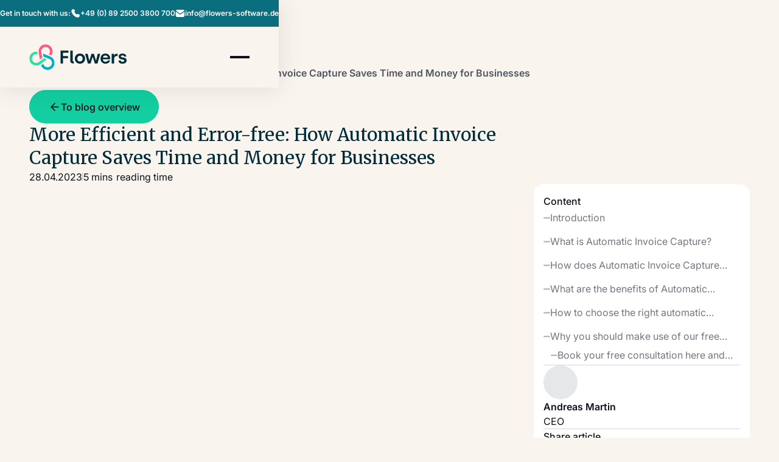

--- FILE ---
content_type: text/html; charset=utf-8
request_url: https://www.flowers-software.de/en/post/more-efficient-and-error-free-how-automatic-invoice-capture-saves-time-and-money-for-businesses
body_size: 27611
content:
<!DOCTYPE html><!-- Last Published: Mon Jan 26 2026 13:59:44 GMT+0000 (Coordinated Universal Time) --><html data-wf-domain="www.flowers-software.de" data-wf-page="681dbaf9a97452bc144e9139" data-wf-site="681dbaf9a97452bc144e9159" lang="en" data-wf-collection="681dbaf9a97452bc144e9168" data-wf-item-slug="more-efficient-and-error-free-how-automatic-invoice-capture-saves-time-and-money-for-businesses"><head><meta charset="utf-8"/><title>Efficient &amp; error-free: Automatically enter invoices</title><link rel="alternate" hrefLang="x-default" href="https://www.flowers-software.de/de/post/effizienter-und-fehlerfreier-wie-automatische-erfassung-von-rechnungen-unternehmen-zeit-und-geld-spart"/><link rel="alternate" hrefLang="de" href="https://www.flowers-software.de/de/post/effizienter-und-fehlerfreier-wie-automatische-erfassung-von-rechnungen-unternehmen-zeit-und-geld-spart"/><link rel="alternate" hrefLang="en" href="https://www.flowers-software.de/en/post/more-efficient-and-error-free-how-automatic-invoice-capture-saves-time-and-money-for-businesses"/><meta content="From manual processes to digital efficiency — automatic invoice entry in use." name="description"/><meta content="Efficient &amp; error-free: Automatically enter invoices" property="og:title"/><meta content="From manual processes to digital efficiency — automatic invoice entry in use." property="og:description"/><meta content="https://cdn.prod.website-files.com/681dbaf9a97452bc144e9166/683ed389efbfe9755f19b715_csm_office-laptop-group_01_1596f68251.avif" property="og:image"/><meta content="Efficient &amp; error-free: Automatically enter invoices" property="twitter:title"/><meta content="From manual processes to digital efficiency — automatic invoice entry in use." property="twitter:description"/><meta content="https://cdn.prod.website-files.com/681dbaf9a97452bc144e9166/683ed389efbfe9755f19b715_csm_office-laptop-group_01_1596f68251.avif" property="twitter:image"/><meta property="og:type" content="website"/><meta content="summary_large_image" name="twitter:card"/><meta content="width=device-width, initial-scale=1" name="viewport"/><meta content="ZxoysallyyPHycS8dhKagknPmTEoLwGMJYSX93VthOA" name="google-site-verification"/><link href="https://cdn.prod.website-files.com/681dbaf9a97452bc144e9159/css/fs-flowers-software.webflow.shared.60eef202f.min.css" rel="stylesheet" type="text/css" integrity="sha384-YO7yAvnuXeO1471R1HhDpHUtS0p4dmDynzKNVKoUfmTwH9rgzBTBwC1tyfaMxsNG" crossorigin="anonymous"/><link href="https://fonts.googleapis.com" rel="preconnect"/><link href="https://fonts.gstatic.com" rel="preconnect" crossorigin="anonymous"/><script src="https://ajax.googleapis.com/ajax/libs/webfont/1.6.26/webfont.js" type="text/javascript"></script><script type="text/javascript">WebFont.load({  google: {    families: ["Merriweather:300,300italic,400,400italic,700,700italic,900,900italic"]  }});</script><script type="text/javascript">!function(o,c){var n=c.documentElement,t=" w-mod-";n.className+=t+"js",("ontouchstart"in o||o.DocumentTouch&&c instanceof DocumentTouch)&&(n.className+=t+"touch")}(window,document);</script><link href="https://cdn.prod.website-files.com/681dbaf9a97452bc144e9159/681dc55f2494e621202acd4d_favicon.png" rel="shortcut icon" type="image/x-icon"/><link href="https://cdn.prod.website-files.com/681dbaf9a97452bc144e9159/681dc5624d6eb259f34d76f8_webclip.png" rel="apple-touch-icon"/><link href="https://www.flowers-software.de/en/post/more-efficient-and-error-free-how-automatic-invoice-capture-saves-time-and-money-for-businesses" rel="canonical"/><script type="application/ld+json">
{
  "@context": "https://schema.org",
  "@type": "BlogPosting",
  "headline": "More Efficient and Error-free: How Automatic Invoice Capture Saves Time and Money for Businesses",
  "description": "From manual processes to digital efficiency — automatic invoice entry in use.",
  "url": "/de/post/more-efficient-and-error-free-how-automatic-invoice-capture-saves-time-and-money-for-businesses",
  "image": "https://cdn.prod.website-files.com/681dbaf9a97452bc144e9166/683ed389efbfe9755f19b715_csm_office-laptop-group_01_1596f68251.avif",
  "datePublished": "2025-07-02T08:39:24.626Z",
  "dateModified": "2025-07-02T07:25:33.579Z",
  "author": {
    "@type": "Person",
    "name": "Andreas Martin",
    "image": "https://cdn.prod.website-files.com/681dbaf9a97452bc144e9166/68302e527ec0959e8558fe3d_csm_Andreas_Martin_92x92_e8817bc7fb.avif",
    "jobTitle": "CEO",
    "url": "/de/autor/andreas-martin"
  },
  "publisher": {
    "@type": "Organization",
    "name": "Flowers Software",
    "logo": {
      "@type": "ImageObject",
      "url": "https://cdn.prod.website-files.com/681dbaf9a97452bc144e9159/681dc645cf2c9109e8500a89_logo-flowers-software.svg"
    }
  },
  "inLanguage": "de",
  "articleSection": "General",
  "keywords": "3-Wege-Abgleich, 3-Way-Matching, Rechnungsfreigabe, P2P-Prozess, Mittelstand, Flowers Software"
}
</script><script type="text/javascript">
        window.dataLayer = window.dataLayer || [];
        function gtag() {
            dataLayer.push(arguments);
        }

        gtag("consent", "default", {
            ad_user_data: "denied",
            ad_personalization: "denied",
            ad_storage: "denied",
            analytics_storage: "denied",
            wait_for_update: 2000
        });
               
        
    </script>

<script>(function(w,d,s,l,i){w[l]=w[l]||[];w[l].push({'gtm.start':new Date().getTime(),event:'gtm.js'});var f=d.getElementsByTagName(s)[0],j=d.createElement(s),dl=l!='dataLayer'?'&l='+l:'';j.async=true;j.src='https://sst.flowers-software.de/Xu7vGOVu4f.js?tg='+i+dl;f.parentNode.insertBefore(j,f);})(window,document,'script','dataLayer','PDQ38XQ');</script> 

<script id="usercentrics-cmp" src="https://web.cmp.usercentrics.eu/ui/loader.js" data-settings-id="fFUGFhCtbHMv2u" async></script>

<noscript><iframe src="https://sst.flowers-software.de/Xu7vGOVu4f.html?tg=PDQ38XQ" height="0" width="0" style="display:none;visibility:hidden"></iframe></noscript>

<!-- Swiper (v11) -->
<script src="https://cdn.jsdelivr.net/npm/swiper@11/swiper-bundle.min.js"></script>

<!-- Finsweet Attributes -->
<script async type="module" src="https://cdn.jsdelivr.net/npm/@finsweet/attributes@2/attributes.js" fs-rangeslider></script>

<!-- Finsweet Attributes -->
<script async type="module"
src="https://cdn.jsdelivr.net/npm/@finsweet/attributes@2/attributes.js"
fs-list
></script><!-- [Attributes by Finsweet] Powerful Rich Text -->
<script defer src="https://cdn.jsdelivr.net/npm/@finsweet/attributes-richtext@1/richtext.js"></script>

<!-- [Attributes by Finsweet] Table of Contents -->
<script defer src="https://cdn.jsdelivr.net/npm/@finsweet/attributes-toc@1/toc.js"></script>

<!-- [Attributes by Finsweet] Social Share -->
<script defer src="https://cdn.jsdelivr.net/npm/@finsweet/attributes-socialshare@1/socialshare.js"></script></head><body><div class="gtm_embed u-display-none w-embed"></div><div class="page_wrap"><div class="page_code_wrap"><div class="page_code_base w-embed"><style>
.wf-design-mode .legal_badge_wrap {
  display: none !important;
  visibility: hidden !important;
  pointer-events: none !important;
}

:root {
  --site--max-width: min(var(--site--width), 100vw);
  --container--main: calc(var(--site--max-width) - var(--site--margin) * 2);
  --container--full: calc(100vw - var(--site--margin) * 2);
  --container--small: calc(var(--column-width--plus-gutter) * (var(--site--column-count) - 8) - var(--site--gutter));
  --site--gutter-total: calc(var(--site--gutter) * (var(--site--column-count) - 1));
  --column-width--1: calc((var(--container--main) - var(--site--gutter-total)) / var(--site--column-count));
  --column-width--plus-gutter: calc(var(--column-width--1) + var(--site--gutter));
  --column-width--2: calc(var(--column-width--plus-gutter) * 2 - var(--site--gutter));
  --column-width--3: calc(var(--column-width--plus-gutter) * 3 - var(--site--gutter));
  --column-width--4: calc(var(--column-width--plus-gutter) * 4 - var(--site--gutter));
  --column-width--5: calc(var(--column-width--plus-gutter) * 5 - var(--site--gutter));
  --column-width--6: calc(var(--column-width--plus-gutter) * 6 - var(--site--gutter));
  --column-width--7: calc(var(--column-width--plus-gutter) * 7 - var(--site--gutter));
  --column-width--8: calc(var(--column-width--plus-gutter) * 8 - var(--site--gutter));
  --column-width--9: calc(var(--column-width--plus-gutter) * 9 - var(--site--gutter));
  --column-width--10: calc(var(--column-width--plus-gutter) * 10 - var(--site--gutter));
  --column-width--11: calc(var(--column-width--plus-gutter) * 11 - var(--site--gutter));
  --column-width--12: calc(var(--column-width--plus-gutter) * 12 - var(--site--gutter));
  --column-width--13: calc(var(--column-width--plus-gutter) * 13 - var(--site--gutter));
  --column-width--14: calc(var(--column-width--plus-gutter) * 14 - var(--site--gutter));
  --column-width--15: calc(var(--column-width--plus-gutter) * 15 - var(--site--gutter));
  --column-width--16: calc(var(--column-width--plus-gutter) * 16 - var(--site--gutter));
  --column-width--17: calc(var(--column-width--plus-gutter) * 17 - var(--site--gutter));
  --column-width--18: calc(var(--column-width--plus-gutter) * 18 - var(--site--gutter));
  --column-width--19: calc(var(--column-width--plus-gutter) * 19 - var(--site--gutter));
  --column-width--20: calc(var(--column-width--plus-gutter) * 20 - var(--site--gutter));
  --column-width--21: calc(var(--column-width--plus-gutter) * 21 - var(--site--gutter));
  --column-width--22: calc(var(--column-width--plus-gutter) * 22 - var(--site--gutter));
  --column-width--23: calc(var(--column-width--plus-gutter) * 23 - var(--site--gutter));
  --column-width--24: calc(var(--column-width--plus-gutter) * 24 - var(--site--gutter));
  --column-margin--1: calc(var(--column-width--plus-gutter) * 1);
  --column-margin--2: calc(var(--column-width--plus-gutter) * 2);
  --column-margin--3: calc(var(--column-width--plus-gutter) * 3);
  --column-margin--4: calc(var(--column-width--plus-gutter) * 4);
  --column-margin--5: calc(var(--column-width--plus-gutter) * 5);
  --column-margin--6: calc(var(--column-width--plus-gutter) * 6);
  --column-margin--7: calc(var(--column-width--plus-gutter) * 7);
  --column-margin--8: calc(var(--column-width--plus-gutter) * 8);
  --column-margin--9: calc(var(--column-width--plus-gutter) * 9);
  --column-margin--10: calc(var(--column-width--plus-gutter) * 10);
  --column-margin--11: calc(var(--column-width--plus-gutter) * 11);
  --column-margin--12: calc(var(--column-width--plus-gutter) * 12);
  --breakout-start: [full-start] minmax(0, 1fr) [content-start];
  --breakout-end: [content-end] minmax(0, 1fr) [full-end];
  --grid-breakout-single: var(--breakout-start) minmax(0, var(--container--main)) var(--breakout-end);
  --grid-breakout: var(--breakout-start) repeat(var(--site--column-count), minmax(0, var(--column-width--1))) var(--breakout-end);
  --grid-main: repeat(var(--site--column-count), minmax(0, 1fr));
  --grid-1: repeat(1, minmax(0, 1fr));
  --grid-2: repeat(2, minmax(0, 1fr));
  --grid-3: repeat(3, minmax(0, 1fr));
  --grid-4: repeat(4, minmax(0, 1fr));
  --grid-5: repeat(5, minmax(0, 1fr));
  --grid-6: repeat(6, minmax(0, 1fr));
  --grid-7: repeat(7, minmax(0, 1fr));
  --grid-8: repeat(8, minmax(0, 1fr));
  --grid-9: repeat(9, minmax(0, 1fr));
  --grid-10: repeat(10, minmax(0, 1fr));
  --grid-11: repeat(11, minmax(0, 1fr));
  --grid-12: repeat(12, minmax(0, 1fr));
	--_typography---text-transform--none: none;
	--_typography---text-transform--uppercase: uppercase;
	--_typography---text-transform--captialize: capitalize;
	--_typography---text-transform--lowercase: lowercase;
	--align--flex-start: flex-start;
	--align--flex-center: center;
	--align--flex-end: flex-end;
	--align--text-left: left;
	--align--text-center: center;
	--align--text-right: right;
}
* {
	vertical-align: bottom;
}
::before, ::after {
	box-sizing: border-box;
}
button {
	background-color: unset;
	padding: unset;
	text-align: inherit;
}
button:not(:disabled) {
	cursor: pointer;
}
video {
	width: 100%;
	object-fit: cover;
}
video.wf-empty {
	padding: 0;
}
svg {
	max-width: 100%;
}
section, header, footer {
	position: relative;
}
@media (prefers-color-scheme: light) {
	option {
		color: black;
	}
}
img::selection {
	background: transparent;
}
/* Typography */
body {
	text-transform: var(--_text-style---text-transform);
	font-smoothing: antialiased;
	-webkit-font-smoothing: antialiased;
}
a:not([class]) {
	text-decoration: underline;
}
h1,h2,h3,h4,h5,h6,p,blockquote,label {
	font-family: inherit;
	font-size: inherit;
	font-weight: inherit;
	line-height: inherit;
	letter-spacing: inherit;
	text-transform: inherit;
	text-wrap: inherit;
	margin-top: 0;
	margin-bottom: 0;
}
:is(.u-margin-trim, .u-alignment-vertical, .u-rich-text) > :not(:not(.w-condition-invisible) ~ :not(.w-condition-invisible)) {
}
:is(.u-margin-trim, .u-alignment-vertical, .u-rich-text) > :not(:has(~ :not(.w-condition-invisible))) {
	margin-bottom: 0;
}
.w-richtext a {
	position: relative;
	z-index: 4;
}
:is([class*="u-text-style-"], .u-rich-text :is(h1,h2,h3,h4,h5,h6,p))::before {
	content: "";
	display: table;
	/*margin-bottom: calc(-0.5lh + var(--_text-style---trim-top));*/
}
:is([class*="u-text-style-"], .u-rich-text :is(h1,h2,h3,h4,h5,h6,p))::after {
	content: "";
	display: table;
	/*margin-bottom: calc(-0.5lh + var(--_text-style---trim-bottom));*/
}
.u-line-clamp-1, .u-line-clamp-2, .u-line-clamp-3, .u-line-clamp-4 {
	-webkit-line-clamp: 1;
	-webkit-box-orient: vertical;
}
.u-line-clamp-2 { -webkit-line-clamp: 2; }
.u-line-clamp-3 { -webkit-line-clamp: 3; }
.u-line-clamp-4 { -webkit-line-clamp: 4; }

/* Hide */
.u-hide-if-empty:empty,
.u-hide-if-empty:not(:has(> :not(.w-condition-invisible))),
.u-hide-if-empty-cms:not(:has(.w-dyn-item)),
.w-richtext[class*="u-text-style-"] > :not(h1,h2,h3,h4,h5,h6,p,blockquote,ul,ol,span),
.u-embed-js,
.u-embed-css {
	display: none !important;
}

/* Focus State */
a, button, [tabindex],
.w-checkbox-input--inputType-custom,
.w-form-formradioinput--inputType-custom {
	outline-offset: var(--focus--offset-outer);
}
a:focus-visible,
button:focus-visible,
[tabindex]:focus-visible,
.w-checkbox:has(:focus-visible) .w-checkbox-input--inputType-custom,
.w-radio:has(:focus-visible) .w-form-formradioinput--inputType-custom {
	outline-color: var(--_theme---text);
	outline-width: var(--focus--width);
	outline-style: solid;
}
.w-checkbox-input--inputType-custom.w--redirected-focus,
.w-form-formradioinput--inputType-custom.w--redirected-focus {
	box-shadow: none;
}

/* Global / Clickable Component */
.wf-design-mode .g_clickable_wrap {
	z-index: 0;
}
.g_clickable_wrap a[href="#"] {
	display: none;
}
.g_clickable_wrap a[href="#"] ~ button {
	display: block;
}

/* Show Button Size Tabs in Sidebar */
[button-size-class="small"] {}
[button-size-class="main"] {}
[button-size-class="large"] {}
[button-size-class="xlarge"] {}
[button-size-class="xxlarge"] {}
</style></div><div class="page_code_responsive w-embed"><style>
/* https://fluidbuilder.webflow.io/?design=76&max=76&min=20&f&g=--site--margin,3,1_--size--1-5rem,1.5,1.375_--size--1-75rem,1.75,1.625_--size--1-875rem,1.875,1.6875_--size--2rem,2,1.75_--size--2-25rem,2.25,1.875_--size--2-5rem,2.5,1.875_--size--2-625rem,2.625,2_--size--2-75rem,2.75,2.0625,t_--size--3rem,3,2.0625_--size--3-25rem,3.25,2.0625_--size--3-5rem,3.5,2.125_--size--3-75rem,3.75,2.125_--size--4rem,4,2.5_--size--4-5rem,4.5,2.75_--size--5rem,5,3_--size--5-5rem,5.5,3.25_--size--6rem,6,3.5_--size--6-5rem,6.5,3.75_--size--7rem,7,4_--size--7-5rem,7.5,4.25_--size--8rem,8,4.5_--size--8-5rem,8.5,4.75_--size--9rem,9,5_--size--9-5rem,9.5,5.25_--size--10rem,10,5.5_--size--11rem,11,5.75_--size--12rem,12,6_--size--13rem,13,6.5_--size--14rem,14,7_--size--15rem,15,7.5_--size--16rem,16,8 */

:root {
	--site--margin: clamp(1rem, 0.286rem + 3.57vw, 3rem);
	--size--1-5rem: clamp(1.375rem, 1.331rem + 0.22vw, 1.5rem);
	--size--1-75rem: clamp(1.625rem, 1.581rem + 0.22vw, 1.75rem);
	--size--1-875rem: clamp(1.6875rem, 1.6215rem + 0.33vw, 1.875rem);
	--size--2rem: clamp(1.75rem, 1.66rem + 0.45vw, 2rem);
	--size--2-25rem: clamp(1.875rem, 1.741rem + 0.67vw, 2.25rem);
	--size--2-5rem: clamp(1.875rem, 1.651rem + 1.12vw, 2.5rem);
	--size--2-625rem: clamp(2rem, 1.776rem + 1.12vw, 2.625rem);
	--size--2-75rem: clamp(2.0625rem, 1.8165rem + 1.23vw, 2.75rem);
	--size--3rem: clamp(2.0625rem, 1.7285rem + 1.67vw, 3rem);
	--size--3-25rem: clamp(2.0625rem, 1.6385rem + 2.12vw, 3.25rem);
	--size--3-5rem: clamp(2.125rem, 1.633rem + 2.46vw, 3.5rem);
	--size--3-75rem: clamp(2.125rem, 1.545rem + 2.9vw, 3.75rem);
	--size--4rem: clamp(2.5rem, 1.964rem + 2.68vw, 4rem);
	--size--4-5rem: clamp(2.75rem, 2.124rem + 3.13vw, 4.5rem);
	--size--5rem: clamp(3rem, 2.286rem + 3.57vw, 5rem);
	--size--5-5rem: clamp(3.25rem, 2.446rem + 4.02vw, 5.5rem);
	--size--6rem: clamp(3.5rem, 2.608rem + 4.46vw, 6rem);
	--size--6-5rem: clamp(3.75rem, 2.768rem + 4.91vw, 6.5rem);
	--size--7rem: clamp(4rem, 2.928rem + 5.36vw, 7rem);
	--size--7-5rem: clamp(4.25rem, 3.09rem + 5.8vw, 7.5rem);
	--size--8rem: clamp(4.5rem, 3.25rem + 6.25vw, 8rem);
	--size--8-5rem: clamp(4.75rem, 3.41rem + 6.7vw, 8.5rem);
	--size--9rem: clamp(5rem, 3.572rem + 7.14vw, 9rem);
	--size--9-5rem: clamp(5.25rem, 3.732rem + 7.59vw, 9.5rem);
	--size--10rem: clamp(5.5rem, 3.892rem + 8.04vw, 10rem);
	--size--11rem: clamp(5.75rem, 3.874rem + 9.38vw, 11rem);
	--size--12rem: clamp(6rem, 3.858rem + 10.71vw, 12rem);
	--size--13rem: clamp(6.5rem, 4.178rem + 11.61vw, 13rem);
	--size--14rem: clamp(7rem, 4.5rem + 12.5vw, 14rem);
	--size--15rem: clamp(7.5rem, 4.822rem + 13.39vw, 15rem);
	--size--16rem: clamp(8rem, 5.142rem + 14.29vw, 16rem);
}
</style></div><div class="page_code_custom w-embed"><style>

.faq_item:last-child,
.compare-item-list-item:last-child {
    border-bottom: none !important;
}

.tabs-menu::-webkit-scrollbar {
    display: none;
}

select{
-webkit-appearance: none;
-webkit-border-radius: 0;
}

.card-video .w-embed.w-iframe {
	height: 100%;
}

.blog-rich .w-richtext-align-center.w-richtext-figure-type-image {
	max-width: 100% !important;
}

.c-content-wrap:last-child {
	margin-bottom: 0;
}

.no-space-top {
	padding-top: 0 !important;
}

.no-space-bottom {
	padding-bottom: 0 !important;
}

.no-space {
	padding: 0 !important;
}
.w-slider-dot {
	width: 14px;
  height: 14px;
  background-color: var(--_theme---slider-dot);
}

.w-slider-dot.w-active {
	width: 18px;
  height: 18px;
  background-color: var(--_color---brand--mint);
}

.w-slide [aria-hidden="true"] {
	height: 0;
}

.blog-teaser-text {
    display: -webkit-box;
    -webkit-line-clamp: 6;
    -webkit-box-orient: vertical;
    overflow: hidden;
}
@media (max-width: 767px) {
  .u-theme-hero .c-content-wrap.u-grid-column-2.u-gap-6 {
    display: flex;
    flex-direction: column-reverse;
  }
}

a.c-content-block:hover {
  color: var(--_color---brand--mint);
}
a.c-content-block:hover * {
  color: inherit;
}
</style></div><div class="page_code_hubspot w-embed"><style>
:root {
  --hsf-global__font-family: 'Inter Variablefont';
  --hsf-global__font-size: 18px;
  
  --hsf-background__padding: 0;
  
  --hsf-button__background-color: #12cea1;
  --hsf-button__border-radius: 2rem;
  --hsf-button__color: #0d121c;
  
  --hsf-field-input__border-radius: 2rem;
  --hsf-field-input__border-color: #D5D7DA;
}
</style></div></div><div class="nav_component u-theme-light"><div class="w-embed"><style>
:root {
	--nav--height: 6rem;
	--nav--banner-height: 2.4rem;
	--nav--radius: var(--radius--1rem);
	--nav--spacing-outer-vertical: calc(var(--site--margin) * 0.25);
	--nav--spacing-inner-horizontal: var(--_spacing---space--3);
	--nav--container: var(--container--main);
	--nav--icon-thickness: var(--border-width--main);
	--nav--hamburger-thickness: var(--nav--icon-thickness);
	--nav--hamburger-gap: var(--_spacing---space--0-5);
	--nav--hamburger-rotate: 45;
	--nav--menu-open-duration: 300ms;
	--nav--menu-close-duration: 300ms;
	--nav--dropdown-duration: 200ms;
	--nav--dropdown-open-duration: 300ms;
	--nav--height-total: var(--nav--height);
	--nav--dropdown-delay: 0ms;
}
/* on smaller screens */
@media (width < 79.875em) {
	/* disable scroll when mobile menu is open */
	body:has(.nav_component .w-nav-button.w--open) { overflow: hidden; }
}
/* on larger screens */
@media (width >= 79.875em) {
	/* disable scroll when dropdown is open */
	body:has(.nav_dropdown_component > .w--open) { overflow: hidden; }
}
/* on larger screens */
@container (min-width: 79.875em) {
	/* show desktop nav & dropdown backdrop */
	.nav_wrap.is-desktop, .nav_dropdown_backdrop { display: block; }
	/* hide mobile nav & mobile menu backdrop */
	.nav_wrap.is-mobile, .nav_menu_backdrop { display: none; }
}
/* dropdown list: initial state */
html:not(.wf-design-mode) .nav_dropdown_component > .w-dropdown-list {
	/* removes display none to enable css transitions */
	display: grid !important;
	grid-template-columns: minmax(0, 1fr);
	/* sets list to 0 height by default */
	grid-template-rows: 0fr;
	transition: grid-template-rows var(--nav--dropdown-duration);
	/* makes list content not focusable when closed */
	visibility: hidden;
	opacity: 0;
}
/* makes list content focusable when opened */
html:not(.wf-design-mode) .nav_dropdown_component > .w-dropdown-list.w--open {
	visibility: visible;
	opacity: 1;
}
/* sets list child to overflow hidden to enable css height transition */
.nav_dropdown_component > .w-dropdown-list > * {
	overflow: hidden;
}
/* set open state of dropdown list */
.nav_dropdown_component:has(> .w-dropdown-toggle[aria-expanded="true"]) > .w-dropdown-list {
	--nav--dropdown-duration: var(--nav--dropdown-open-duration);
	grid-template-rows: 1fr;
}
/* on desktop, delay dropdown opening if another dropdown is open */
.nav_wrap.is-desktop:has(.nav_dropdown_component > .w-dropdown-toggle.w--open[aria-expanded="false"]) .nav_dropdown_component:has(> .w--open[aria-expanded="true"]) > .w-dropdown-list {
	transition-delay: var(--nav--dropdown-duration);
}
/* reveal dropdown backdrop when dropdown open */
.nav_dropdown_backdrop {
	transition: opacity var(--nav--dropdown-duration);
}
body:has(.nav_dropdown_component > [aria-expanded="true"]) .nav_dropdown_backdrop {
	opacity: 1;
}
/* rotate arrow inside open dropdown */
.w-dropdown-toggle[aria-expanded="true"] .nav_links_svg {
	transform: rotate(-180deg);
}
/* Fade out other dropdown links when link is hovered with 0.2s ease transition (both on hover and hover out) */
@media (hover: hover) and (pointer: fine) {
	/* For .nav_dropdown_collection_item */
	body:has(.nav_dropdown_collection_item:hover) .nav_dropdown_collection_item:not(:hover) > * > *,
	body:has(.nav_dropdown_cases_item:hover) .nav_dropdown_cases_item:not(:hover) > * > * {
		opacity: 0.75;
		transition: opacity 0.2s ease;
	}

	/* Reset opacity on hover out */
	body:has(.nav_dropdown_collection_item:not(:hover)) .nav_dropdown_collection_item > * > *,
	body:has(.nav_dropdown_cases_item:not(:hover)) .nav_dropdown_cases_item > * > * {
		opacity: 1;
		transition: opacity 0.2s ease;
	}
}
/* animate first hamburger line when opened */
.nav_component .w-nav-button.w--open > * > :first-child {
	transform: translateY(calc(var(--nav--hamburger-thickness) * 1 + var(--nav--hamburger-gap) * 1)) rotate(calc(var(--nav--hamburger-rotate) * -1deg));
}
.nav_component .w-nav-button.w--open > * > :nth-child(2) {
	opacity: 0;
}
/* animate second hamburger line when opened */
.nav_component .w-nav-button.w--open > * > :last-child {
	transform: translateY(calc(var(--nav--hamburger-thickness) * -1 + var(--nav--hamburger-gap) * -1)) rotate(calc(var(--nav--hamburger-rotate) * 1deg));
}
/* reveal mobile menu backdrop on menu open */
.nav_menu_backdrop {
	transition: opacity var(--nav--menu-close-duration);
}
.nav_component:has(.w-nav-button.w--open) .nav_menu_backdrop {
	opacity: 1;
}
/* menu animations */
@keyframes menuOpen {
 from { clip-path: polygon(0 0, 100% 0, 100% 0, 0 0); }
 to { clip-path: polygon(0 0, 100% 0, 100% 100%, 0 100%); }
}
@keyframes menuClose {
 from { clip-path: polygon(0 0, 100% 0, 100% 100%, 0 100%); }
 to { clip-path: polygon(0 0, 100% 0, 100% 0, 0 0); }
}
/* menu open */
.nav_component:has(.w-nav-button.w--open) .w-nav-menu {
	animation: menuOpen var(--nav--menu-open-duration) ease-in-out forwards;
}
/* menu close */
.nav_component:has(.w-nav-button:not(.w--open)) .w-nav-menu {
	animation: menuClose var(--nav--menu-close-duration) ease-in-out forwards;
}
/* position overflow to top of screen */
.nav_component .w-nav-overlay {
 top: 0;
 min-height: 100vh;
}

/* open dropdown on mobile */
.nav_wrap.is-mobile [data-open-on-mobile] > .w-dropdown-toggle {
	display: none;
}
.nav_wrap.is-mobile [data-open-on-mobile] > .w-dropdown-list {
	visibility: visible;
	opacity: 1;
	display: block;
	grid-template-rows: 1fr;
}
/* Rotate Nav Banner Arrow When External Link */
a[target="_blank"] .nav_banner_svg {
	transform: rotate(-45deg);
}
/* nav banner */
html:has(.nav_banner_wrap:not(.w-condition-invisible)):not(.hide-nav-banner) {
	--nav--height-total: calc(var(--nav--banner-height) + var(--nav--height));
}
.hide-nav-banner .nav_banner_wrap {
	display: none;
}
</style></div><a href="#main" class="nav_skip_wrap w-inline-block"><div class="nav_skip_text u-text-style-small">Skip to main content</div></a><div class="nav_top"><div>Get in touch with us:</div><a href="tel:+498925003800700" class="topbarlink w-inline-block"><div class="topbaricon w-embed"><svg width="100%" height="100%" viewBox="0 0 24 24" fill="none" xmlns="http://www.w3.org/2000/svg">
<path fill-rule="evenodd" clip-rule="evenodd" d="M16.0558 21.8804C12.8626 20.974 9.84968 19.2637 7.33804 16.752C4.82641 14.2404 3.11606 11.2275 2.20972 8.03424C2.20435 8.01531 2.19902 7.99654 2.19373 7.97793C2.04622 7.45891 1.93183 7.05644 1.93019 6.50455C1.92831 5.87378 2.13382 5.08354 2.44275 4.53359C2.97403 3.58782 4.11479 2.37577 5.10012 1.8774C5.95146 1.44679 6.95686 1.44679 7.8082 1.8774C8.65044 2.3034 9.58843 3.25696 10.1113 4.06122C10.7578 5.05556 10.7578 6.33743 10.1113 7.33176C9.9381 7.59821 9.69117 7.84473 9.40451 8.1309C9.31525 8.22001 9.217 8.2844 9.28225 8.42029C9.93007 9.76957 10.8136 11.0352 11.9342 12.1558C13.0549 13.2765 14.3205 14.16 15.6698 14.8078C15.8105 14.8754 15.8659 14.779 15.9592 14.6856C16.2454 14.3989 16.4919 14.152 16.7583 13.9787C17.7527 13.3322 19.0345 13.3322 20.0289 13.9787C20.8116 14.4877 21.79 15.4462 22.2127 16.2819C22.6433 17.1332 22.6433 18.1386 22.2127 18.99C21.7143 19.9753 20.5023 21.116 19.5565 21.6473C19.0065 21.9563 18.2163 22.1618 17.5855 22.1599C17.0336 22.1582 16.6312 22.0439 16.1122 21.8964C16.0935 21.8911 16.0748 21.8857 16.0558 21.8804Z" fill="currentColor"/>
</svg></div><div>+49 (0) 89 2500 3800 700</div></a><a href="mailto:info@flowers-software.de" class="topbarlink hide-mobile w-inline-block"><div class="topbaricon w-embed"><svg width="100%" height="100%" viewBox="0 0 24 24" fill="none" xmlns="http://www.w3.org/2000/svg">
<path d="M2.13352 8.18144C1.83359 7.9672 1.68363 7.86008 1.55288 7.84617C1.35735 7.82537 1.16139 7.92622 1.06467 8.09741C0.999992 8.21189 0.999995 8.39416 1 8.75869V15.2413C0.999988 16.0463 0.999978 16.7106 1.04419 17.2518C1.09012 17.8139 1.18868 18.3306 1.43598 18.816C1.81947 19.5686 2.43139 20.1805 3.18404 20.564C3.66937 20.8113 4.18608 20.9099 4.74818 20.9558C5.28937 21 5.95372 21 6.75868 21H17.2413C18.0463 21 18.7106 21 19.2518 20.9558C19.8139 20.9099 20.3306 20.8113 20.816 20.564C21.5686 20.1805 22.1805 19.5686 22.564 18.816C22.8113 18.3306 22.9099 17.8139 22.9558 17.2518C23 16.7106 23 16.0463 23 15.2413V8.75868C23 8.58001 23 8.49068 22.9836 8.42829C22.9096 8.14627 22.603 7.98561 22.329 8.08531C22.2684 8.10737 22.194 8.15886 22.0453 8.26184L14.3032 13.6219C13.7542 14.0032 13.2722 14.3379 12.7247 14.4706C12.2458 14.5867 11.7456 14.583 11.2685 14.4599C10.7229 14.3191 10.2459 13.9774 9.70265 13.5881L2.13352 8.18144Z" fill="currentColor"/>
<path d="M22.1328 5.76872C22.3174 5.64092 22.4097 5.57702 22.4664 5.47424C22.5104 5.39443 22.5356 5.26804 22.5255 5.17745C22.5125 5.06079 22.463 4.98377 22.3638 4.82973C21.9839 4.23964 21.4373 3.75256 20.816 3.43598C20.3306 3.18868 19.8139 3.09012 19.2518 3.04419C18.7106 2.99998 18.0463 2.99999 17.2413 3H6.7587C5.95374 2.99999 5.28937 2.99998 4.74818 3.04419C4.18608 3.09012 3.66937 3.18868 3.18404 3.43598C2.62501 3.72082 2.1418 4.1326 1.77436 4.63335C1.65877 4.79089 1.60097 4.86966 1.58192 4.98921C1.56703 5.08269 1.58783 5.21257 1.63116 5.29674C1.68657 5.40436 1.78269 5.47302 1.97493 5.61033L10.75 11.8783C11.4773 12.3977 11.6316 12.4881 11.7681 12.5233C11.9272 12.5644 12.0939 12.5656 12.2535 12.5269C12.3906 12.4937 12.5463 12.4056 13.281 11.8969L22.1328 5.76872Z" fill="currentColor"/>
</svg></div><div> info@flowers-software.de</div></a></div><div role="banner" class="nav_wrap is-desktop"><div class="nav_contain is-desktop"><a aria-label="Home Page" href="/" class="nav_logo_wrap w-inline-block"><div class="nav_logo_svg"><img src="https://cdn.prod.website-files.com/681dbaf9a97452bc144e9159/681dc645cf2c9109e8500a89_logo-flowers-software.svg" alt="Flowers"/></div></a><nav role="navigation" class="nav_desktop_layout"><div class="nav_links_component is-desktop"><ul role="list" class="nav_links_wrap w-list-unstyled is-desktop"><li class="nav_links_item"><div data-delay="400" data-hover="false" class="nav_dropdown_component w-dropdown"><div class="nav_links_link w-dropdown-toggle is-desktop"><div>Solutions</div><svg xmlns="http://www.w3.org/2000/svg" width="100%" viewBox="0 0 47 24" fill="none" aria-hidden="true" class="nav_links_svg"><path d="M1 1L23.5 23L46 1" stroke="currentColor" vector-effect="non-scaling-stroke" stroke-width="var(--nav--icon-thickness)"></path></svg></div><nav class="nav_dropdown_mega_wrap w-dropdown-list is-desktop"><div class="nav_dropdown_mega_content is-desktop"><div data-lenis-prevent="" class="nav_dropdown_mega_scroll is-desktop"><div class="nav_dropdown_mega_contain is-desktop"><div class="nav_dropdown_mega_layout is-desktop"><div><div STYLE="max-width: none" class="p_wrap u-text-style-h5"><p>Finance</p></div><ul role="list" class="nav_dropdown_list"><li class="nav_dropdown_item"><a href="/en/accounting-software" class="nav_dropdown_link w-inline-block is-desktop"><div class="nav_dropdown_text">Bookkeeping</div></a></li><li class="nav_dropdown_item"><a href="/en/automate-accounting-2" class="nav_dropdown_link w-inline-block is-desktop"><div class="nav_dropdown_text">Booking Automation</div></a></li><li class="nav_dropdown_item"><a href="/en/solutions/contract-management-lp-1-copy" class="nav_dropdown_link w-inline-block is-desktop"><div class="nav_dropdown_text">Invoicing</div></a></li><li class="nav_dropdown_item"><a href="/en/solutions/invoice-approvals" class="nav_dropdown_link w-inline-block is-desktop"><div class="nav_dropdown_text">Invoice Approval</div></a></li><li class="nav_dropdown_item"><a href="/en/e-invoice-lp-copy" class="nav_dropdown_link w-inline-block is-desktop"><div class="nav_dropdown_text">Travel Expenses</div></a></li><li class="nav_dropdown_item"><a href="/en/mahnwesen-lp" class="nav_dropdown_link w-inline-block is-desktop"><div class="nav_dropdown_text">Dunning</div></a></li><li class="nav_dropdown_item"><a href="/en/lp/e-invoice-lp" class="nav_dropdown_link w-inline-block is-desktop"><div class="nav_dropdown_text">e-Invoice</div></a></li><li class="nav_dropdown_item"><a href="/en/solutions/jahresabschluss" class="nav_dropdown_link w-inline-block is-desktop"><div class="nav_dropdown_text">Financial Statements</div></a></li><li class="nav_dropdown_item"><a href="/en/lp/flowers-zahlungsverkehr" class="nav_dropdown_link w-inline-block is-desktop"><div class="nav_dropdown_text">Payments</div></a></li></ul></div><div><div STYLE="max-width: none" class="p_wrap u-text-style-h5"><p>Administration</p></div><ul role="list" class="nav_dropdown_list"><li class="nav_dropdown_item"><a href="/en/lp/contract-management-lp-1-copy-2" class="nav_dropdown_link w-inline-block is-desktop"><div class="nav_dropdown_text">contract management</div></a></li><li class="nav_dropdown_item"><a href="/en/lp/contract-management-lp-1-copy-3" class="nav_dropdown_link w-inline-block is-desktop"><div class="nav_dropdown_text">document management</div></a></li><li class="nav_dropdown_item"><a href="/en/lp/angebotserstellung" class="nav_dropdown_link w-inline-block is-desktop"><div class="nav_dropdown_text">Preparation of offers</div></a></li><li class="nav_dropdown_item"><a href="/en/solutions/procurement-optimization-copy" class="nav_dropdown_link w-inline-block is-desktop"><div class="nav_dropdown_text">Beschaffungsprozess</div></a></li><li class="nav_dropdown_item"><a href="/en/lp/3-wege-abgleich" class="nav_dropdown_link w-inline-block is-desktop"><div class="nav_dropdown_text">3-way adjustment</div></a></li><li class="nav_dropdown_item"><a href="/en/solutions/e-signatures" class="nav_dropdown_link w-inline-block is-desktop"><div class="nav_dropdown_text">e-signatures</div></a></li><li class="nav_dropdown_item-copy"><a href="/en/solutions/workflow-builder" class="nav_dropdown_link w-inline-block is-desktop"><div class="nav_dropdown_text">Approval processes of all types</div></a></li><li class="nav_dropdown_item-copy"><a href="/en/solutions/general-approvals" class="nav_dropdown_link w-inline-block is-desktop"><div class="nav_dropdown_text">Freigabeprozesse aller Art</div></a></li></ul></div><div><ul role="list" class="nav_dropdown_list"><li class="nav_dropdown_item"><a href="/en/solutions/overview" class="nav_dropdown_link w-inline-block is-desktop"><div class="nav_dropdown_text">Overview of all solutions</div></a></li></ul></div></div></div></div></div></nav></div></li><li class="nav_links_item"><div data-delay="400" data-hover="false" class="nav_dropdown_component w-dropdown"><div class="nav_links_link w-dropdown-toggle is-desktop"><div>Industries</div><svg xmlns="http://www.w3.org/2000/svg" width="100%" viewBox="0 0 47 24" fill="none" aria-hidden="true" class="nav_links_svg"><path d="M1 1L23.5 23L46 1" stroke="currentColor" vector-effect="non-scaling-stroke" stroke-width="var(--nav--icon-thickness)"></path></svg></div><nav class="nav_dropdown_mega_wrap w-dropdown-list is-desktop"><div class="nav_dropdown_mega_content is-desktop"><div data-lenis-prevent="" class="nav_dropdown_mega_scroll is-desktop"><div class="nav_dropdown_mega_contain is-desktop"><div class="nav_dropdown_mega_layout is-desktop"><div><div STYLE="max-width: none" class="p_wrap u-text-style-h5"><p>Construction and Utility</p></div><ul role="list" class="nav_dropdown_list"><li class="nav_dropdown_item"><a href="/en/branchen/gebaeudesanierung" class="nav_dropdown_link w-inline-block is-desktop"><div class="nav_dropdown_text">Building Renovation</div></a></li><li class="nav_dropdown_item"><a href="/en/branchen/immobilienverwaltung" class="nav_dropdown_link w-inline-block is-desktop"><div class="nav_dropdown_text">Energy Supplier</div></a></li><li class="nav_dropdown_item"><a href="/en/branchen/hausverwaltung" class="nav_dropdown_link w-inline-block is-desktop"><div class="nav_dropdown_text">Claims Management</div></a></li><li class="nav_dropdown_item"><a href="/en/branchen/projektentwickler" class="nav_dropdown_link w-inline-block is-desktop"><div class="nav_dropdown_text">NGOs</div></a></li></ul></div><div><div STYLE="max-width: none" class="p_wrap u-text-style-h5"><p>Real Estate</p></div><ul role="list" class="nav_dropdown_list"><li class="nav_dropdown_item"><a href="/en/branchen/steuerberater" class="nav_dropdown_link w-inline-block is-desktop"><div class="nav_dropdown_text">Real Estate Management</div></a></li><li class="nav_dropdown_item"><a href="/en/solutions/flowers-for-corporate-groups" class="nav_dropdown_link w-inline-block is-desktop"><div class="nav_dropdown_text">Property Management</div></a></li></ul></div><div><div STYLE="max-width: none" class="p_wrap u-text-style-h5"><p>Healthcare</p></div><ul role="list" class="nav_dropdown_list"><li class="nav_dropdown_item"><a href="/en/branchen/pflegeeinrichtungen" class="nav_dropdown_link w-inline-block is-desktop"><div class="nav_dropdown_text">Care Facilities</div></a></li><li class="nav_dropdown_item"><a href="/en/branchen/gesundheitseinrichtungen" class="nav_dropdown_link w-inline-block is-desktop"><div class="nav_dropdown_text">Health and Rehabilitation Clinics</div></a></li><li class="nav_dropdown_item"><a href="/en/branchen/fitnessstudios" class="nav_dropdown_link w-inline-block is-desktop"><div class="nav_dropdown_text">Gyms</div></a></li></ul></div><div><div STYLE="max-width: none" class="p_wrap u-text-style-h5"><p>Services</p></div><ul role="list" class="nav_dropdown_list"><li class="nav_dropdown_item"><a href="/en/branchen/autohaus" class="nav_dropdown_link w-inline-block is-desktop"><div class="nav_dropdown_text">Car Dealerships</div></a></li><li class="nav_dropdown_item"><a href="/en/branchen/logistik" class="nav_dropdown_link w-inline-block is-desktop"><div class="nav_dropdown_text">Forwarding Agenies</div></a></li><li class="nav_dropdown_item"><a href="/en/branchen/agenturen" class="nav_dropdown_link w-inline-block is-desktop"><div class="nav_dropdown_text">Agencies</div></a></li><li class="nav_dropdown_item"><a href="/en/branchen/produzierendes-gewerbe" class="nav_dropdown_link w-inline-block is-desktop"><div class="nav_dropdown_text">Production</div></a></li></ul></div></div></div></div></div></nav></div></li><li class="nav_links_item"><a href="/en/features" class="nav_links_link w-inline-block is-desktop"><div>Features</div></a></li><li class="nav_links_item"><a href="/en/prices" class="nav_links_link w-inline-block is-desktop"><div>Prices</div></a></li><li class="nav_links_item"><a href="/en/customers" class="nav_links_link w-inline-block is-desktop"><div>Customers</div></a></li><li class="nav_links_item"><div data-delay="400" data-hover="false" class="nav_dropdown_component w-dropdown"><div class="nav_links_link w-dropdown-toggle is-desktop"><div>Resources</div><svg xmlns="http://www.w3.org/2000/svg" width="100%" viewBox="0 0 47 24" fill="none" aria-hidden="true" class="nav_links_svg"><path d="M1 1L23.5 23L46 1" stroke="currentColor" vector-effect="non-scaling-stroke" stroke-width="var(--nav--icon-thickness)"></path></svg></div><nav class="nav_dropdown_main_wrap w-dropdown-list is-desktop"><div class="nav_dropdown_main_content is-desktop"><div data-lenis-prevent="" class="nav_dropdown_main_scroll is-desktop"><ul role="list" class="nav_dropdown_list is-dropdown-main is-desktop"><li class="nav_dropdown_item"><a href="/en/blog" class="nav_dropdown_link w-inline-block is-desktop"><div class="nav_dropdown_text">Blog</div></a></li><li class="nav_dropdown_item"><a href="/en/customers-copy" class="nav_dropdown_link w-inline-block is-desktop"><div class="nav_dropdown_text">Videos</div></a></li><li class="nav_dropdown_item"><a href="/en/knowledge-center" class="nav_dropdown_link w-inline-block is-desktop"><div class="nav_dropdown_text">Downloads</div></a></li></ul></div></div></nav></div></li><li class="nav_links_item"><a href="/en/about-us" class="nav_links_link w-inline-block is-desktop"><div>About</div></a></li></ul><ul role="list" class="nav_actions_wrap w-list-unstyled is-desktop"><li class="nav_links_item"><div data-delay="400" data-hover="false" class="nav_dropdown_component w-dropdown"><div class="nav_links_link w-dropdown-toggle is-desktop"><div class="nav_links_locale_icon"><svg xmlns="http://www.w3.org/2000/svg" width="100%" viewBox="0 0 20 20" fill="none"><path d="M9.99996 1.66667C12.0844 3.94863 13.2689 6.91003 13.3333 10C13.2689 13.09 12.0844 16.0514 9.99996 18.3333M9.99996 1.66667C7.91556 3.94863 6.731 6.91003 6.66663 10C6.731 13.09 7.91556 16.0514 9.99996 18.3333M9.99996 1.66667C5.39759 1.66667 1.66663 5.39763 1.66663 10C1.66663 14.6024 5.39759 18.3333 9.99996 18.3333M9.99996 1.66667C14.6023 1.66667 18.3333 5.39763 18.3333 10C18.3333 14.6024 14.6023 18.3333 9.99996 18.3333M2.08331 7.5H17.9166M2.08329 12.5H17.9166" stroke="currentColor" stroke-width="1.2" stroke-linecap="round" stroke-linejoin="round"></path></svg></div></div><nav class="nav_dropdown_main_wrap nav-locales w-dropdown-list is-desktop"><div class="nav_dropdown_main_content"><div data-lenis-prevent="" class="nav_dropdown_main_scroll w-locales-list is-desktop"><div role="list" class="nav_dropdown_list is-locales w-locales-items"><div role="listitem" class="nav_dropdown_item w-locales-item"><a hreflang="de" href="/de/post/effizienter-und-fehlerfreier-wie-automatische-erfassung-von-rechnungen-unternehmen-zeit-und-geld-spart" class="nav_dropdown_link is-desktop w-inline-block"><div class="nav_dropdown_text">Deutsch</div></a></div><div role="listitem" class="nav_dropdown_item w-locales-item"><a hreflang="en" href="/en/post/more-efficient-and-error-free-how-automatic-invoice-capture-saves-time-and-money-for-businesses" aria-current="page" class="nav_dropdown_link is-desktop w-inline-block w--current"><div class="nav_dropdown_text">English</div></a></div></div></div></div></nav></div></li><li class="nav_buttons_item is-main is-desktop"><div data-wf--btn-main--style="primary" class="btn_main_wrap small"><div class="g_clickable_wrap"><a target="" href="/en/demo" class="g_clickable_link w-inline-block"><span class="g_clickable_text u-sr-only">Book a consultation</span></a><button type="button" class="g_clickable_btn"><span class="g_clickable_text u-sr-only">Book a consultation</span></button></div><div aria-hidden="true" class="btn_main_text u-text-align-center">Book a consultation</div></div></li></ul></div></nav></div></div><div data-animation="default" data-collapse="all" data-duration="400" data-easing="ease" data-easing2="ease" role="banner" class="nav_wrap is-mobile w-nav"><div class="nav_contain"><a aria-label="Home Page" href="/" class="nav_logo_wrap w-inline-block"><div class="nav_logo_svg"><img src="https://cdn.prod.website-files.com/681dbaf9a97452bc144e9159/681dc645cf2c9109e8500a89_logo-flowers-software.svg" alt="Flowers"/></div></a><nav role="navigation" class="nav_menu_wrap w-nav-menu"><div data-lenis-prevent="" class="nav_menu_scroll"><div class="nav_menu_contain u-container"><div class="nav_links_component"><ul role="list" class="nav_links_wrap w-list-unstyled"><li class="nav_links_item"><div data-delay="400" data-hover="false" class="nav_dropdown_component w-dropdown"><div class="nav_links_link w-dropdown-toggle"><div>Solutions</div><svg xmlns="http://www.w3.org/2000/svg" width="100%" viewBox="0 0 47 24" fill="none" aria-hidden="true" class="nav_links_svg"><path d="M1 1L23.5 23L46 1" stroke="currentColor" vector-effect="non-scaling-stroke" stroke-width="var(--nav--icon-thickness)"></path></svg></div><nav class="nav_dropdown_mega_wrap w-dropdown-list"><div class="nav_dropdown_mega_content"><div data-lenis-prevent="" class="nav_dropdown_mega_scroll"><div class="nav_dropdown_mega_contain"><div class="nav_dropdown_mega_layout"><div><div STYLE="max-width: none" class="p_wrap u-text-style-h5"><p>Finance</p></div><ul role="list" class="nav_dropdown_list"><li class="nav_dropdown_item"><a href="/en/accounting-software" class="nav_dropdown_link w-inline-block"><div class="nav_dropdown_text">Bookkeeping</div></a></li><li class="nav_dropdown_item"><a href="/en/automate-accounting-2" class="nav_dropdown_link w-inline-block"><div class="nav_dropdown_text">Booking Automation</div></a></li><li class="nav_dropdown_item"><a href="/en/solutions/contract-management-lp-1-copy" class="nav_dropdown_link w-inline-block"><div class="nav_dropdown_text">Invoicing</div></a></li><li class="nav_dropdown_item"><a href="/en/solutions/invoice-approvals" class="nav_dropdown_link w-inline-block"><div class="nav_dropdown_text">Invoice Approval</div></a></li><li class="nav_dropdown_item"><a href="/en/e-invoice-lp-copy" class="nav_dropdown_link w-inline-block"><div class="nav_dropdown_text">Travel Expenses</div></a></li><li class="nav_dropdown_item"><a href="/en/mahnwesen-lp" class="nav_dropdown_link w-inline-block"><div class="nav_dropdown_text">Dunning</div></a></li><li class="nav_dropdown_item"><a href="/en/lp/e-invoice-lp" class="nav_dropdown_link w-inline-block"><div class="nav_dropdown_text">e-Invoice</div></a></li><li class="nav_dropdown_item"><a href="/en/solutions/jahresabschluss" class="nav_dropdown_link w-inline-block"><div class="nav_dropdown_text">Financial Statements</div></a></li><li class="nav_dropdown_item"><a href="/en/lp/flowers-zahlungsverkehr" class="nav_dropdown_link w-inline-block"><div class="nav_dropdown_text">Payments</div></a></li></ul></div><div><div STYLE="max-width: none" class="p_wrap u-text-style-h5"><p>Administration</p></div><ul role="list" class="nav_dropdown_list"><li class="nav_dropdown_item"><a href="/en/lp/contract-management-lp-1-copy-2" class="nav_dropdown_link w-inline-block"><div class="nav_dropdown_text">contract management</div></a></li><li class="nav_dropdown_item"><a href="/en/lp/contract-management-lp-1-copy-3" class="nav_dropdown_link w-inline-block"><div class="nav_dropdown_text">document management</div></a></li><li class="nav_dropdown_item"><a href="/en/lp/angebotserstellung" class="nav_dropdown_link w-inline-block"><div class="nav_dropdown_text">Preparation of offers</div></a></li><li class="nav_dropdown_item"><a href="/en/solutions/procurement-optimization-copy" class="nav_dropdown_link w-inline-block"><div class="nav_dropdown_text">Beschaffungsprozess</div></a></li><li class="nav_dropdown_item"><a href="/en/lp/3-wege-abgleich" class="nav_dropdown_link w-inline-block"><div class="nav_dropdown_text">3-way adjustment</div></a></li><li class="nav_dropdown_item"><a href="/en/solutions/e-signatures" class="nav_dropdown_link w-inline-block"><div class="nav_dropdown_text">e-signatures</div></a></li><li class="nav_dropdown_item-copy"><a href="/en/solutions/workflow-builder" class="nav_dropdown_link w-inline-block"><div class="nav_dropdown_text">Approval processes of all types</div></a></li><li class="nav_dropdown_item-copy"><a href="/en/solutions/general-approvals" class="nav_dropdown_link w-inline-block"><div class="nav_dropdown_text">Freigabeprozesse aller Art</div></a></li></ul></div><div><ul role="list" class="nav_dropdown_list"><li class="nav_dropdown_item"><a href="/en/solutions/overview" class="nav_dropdown_link w-inline-block"><div class="nav_dropdown_text">Overview of all solutions</div></a></li></ul></div></div></div></div></div></nav></div></li><li class="nav_links_item"><div data-delay="400" data-hover="false" class="nav_dropdown_component w-dropdown"><div class="nav_links_link w-dropdown-toggle"><div>Industries</div><svg xmlns="http://www.w3.org/2000/svg" width="100%" viewBox="0 0 47 24" fill="none" aria-hidden="true" class="nav_links_svg"><path d="M1 1L23.5 23L46 1" stroke="currentColor" vector-effect="non-scaling-stroke" stroke-width="var(--nav--icon-thickness)"></path></svg></div><nav class="nav_dropdown_mega_wrap w-dropdown-list"><div class="nav_dropdown_mega_content"><div data-lenis-prevent="" class="nav_dropdown_mega_scroll"><div class="nav_dropdown_mega_contain"><div class="nav_dropdown_mega_layout"><div><div STYLE="max-width: none" class="p_wrap u-text-style-h5"><p>Construction and Utility</p></div><ul role="list" class="nav_dropdown_list"><li class="nav_dropdown_item"><a href="/en/branchen/gebaeudesanierung" class="nav_dropdown_link w-inline-block"><div class="nav_dropdown_text">Building Renovation</div></a></li><li class="nav_dropdown_item"><a href="/en/branchen/immobilienverwaltung" class="nav_dropdown_link w-inline-block"><div class="nav_dropdown_text">Energy Supplier</div></a></li><li class="nav_dropdown_item"><a href="/en/branchen/hausverwaltung" class="nav_dropdown_link w-inline-block"><div class="nav_dropdown_text">Claims Management</div></a></li><li class="nav_dropdown_item"><a href="/en/branchen/projektentwickler" class="nav_dropdown_link w-inline-block"><div class="nav_dropdown_text">NGOs</div></a></li></ul></div><div><div STYLE="max-width: none" class="p_wrap u-text-style-h5"><p>Real Estate</p></div><ul role="list" class="nav_dropdown_list"><li class="nav_dropdown_item"><a href="/en/branchen/steuerberater" class="nav_dropdown_link w-inline-block"><div class="nav_dropdown_text">Real Estate Management</div></a></li><li class="nav_dropdown_item"><a href="/en/solutions/flowers-for-corporate-groups" class="nav_dropdown_link w-inline-block"><div class="nav_dropdown_text">Property Management</div></a></li></ul></div><div><div STYLE="max-width: none" class="p_wrap u-text-style-h5"><p>Healthcare</p></div><ul role="list" class="nav_dropdown_list"><li class="nav_dropdown_item"><a href="/en/branchen/pflegeeinrichtungen" class="nav_dropdown_link w-inline-block"><div class="nav_dropdown_text">Care Facilities</div></a></li><li class="nav_dropdown_item"><a href="/en/branchen/gesundheitseinrichtungen" class="nav_dropdown_link w-inline-block"><div class="nav_dropdown_text">Health and Rehabilitation Clinics</div></a></li><li class="nav_dropdown_item"><a href="/en/branchen/fitnessstudios" class="nav_dropdown_link w-inline-block"><div class="nav_dropdown_text">Gyms</div></a></li></ul></div><div><div STYLE="max-width: none" class="p_wrap u-text-style-h5"><p>Services</p></div><ul role="list" class="nav_dropdown_list"><li class="nav_dropdown_item"><a href="/en/branchen/autohaus" class="nav_dropdown_link w-inline-block"><div class="nav_dropdown_text">Car Dealerships</div></a></li><li class="nav_dropdown_item"><a href="/en/branchen/logistik" class="nav_dropdown_link w-inline-block"><div class="nav_dropdown_text">Forwarding Agenies</div></a></li><li class="nav_dropdown_item"><a href="/en/branchen/agenturen" class="nav_dropdown_link w-inline-block"><div class="nav_dropdown_text">Agencies</div></a></li><li class="nav_dropdown_item"><a href="/en/branchen/produzierendes-gewerbe" class="nav_dropdown_link w-inline-block"><div class="nav_dropdown_text">Production</div></a></li></ul></div></div></div></div></div></nav></div></li><li class="nav_links_item"><a href="/en/features" class="nav_links_link w-inline-block"><div>Features</div></a></li><li class="nav_links_item"><a href="/en/prices" class="nav_links_link w-inline-block"><div>Prices</div></a></li><li class="nav_links_item"><a href="/en/customers" class="nav_links_link w-inline-block"><div>Customers</div></a></li><li class="nav_links_item"><div data-delay="400" data-hover="false" class="nav_dropdown_component w-dropdown"><div class="nav_links_link w-dropdown-toggle"><div>Resources</div><svg xmlns="http://www.w3.org/2000/svg" width="100%" viewBox="0 0 47 24" fill="none" aria-hidden="true" class="nav_links_svg"><path d="M1 1L23.5 23L46 1" stroke="currentColor" vector-effect="non-scaling-stroke" stroke-width="var(--nav--icon-thickness)"></path></svg></div><nav class="nav_dropdown_main_wrap w-dropdown-list"><div class="nav_dropdown_main_content"><div data-lenis-prevent="" class="nav_dropdown_main_scroll"><ul role="list" class="nav_dropdown_list is-dropdown-main"><li class="nav_dropdown_item"><a href="/en/blog" class="nav_dropdown_link w-inline-block"><div class="nav_dropdown_text">Blog</div></a></li><li class="nav_dropdown_item"><a href="/en/customers-copy" class="nav_dropdown_link w-inline-block"><div class="nav_dropdown_text">Videos</div></a></li><li class="nav_dropdown_item"><a href="/en/knowledge-center" class="nav_dropdown_link w-inline-block"><div class="nav_dropdown_text">Downloads</div></a></li></ul></div></div></nav></div></li><li class="nav_links_item"><a href="/en/about-us" class="nav_links_link w-inline-block"><div>About</div></a></li></ul><ul role="list" class="nav_actions_wrap w-list-unstyled"><li class="nav_links_item"><div data-delay="400" data-hover="false" class="nav_dropdown_component w-dropdown"><div class="nav_links_link w-dropdown-toggle"><div class="nav_links_locale_icon"><svg xmlns="http://www.w3.org/2000/svg" width="100%" viewBox="0 0 20 20" fill="none"><path d="M9.99996 1.66667C12.0844 3.94863 13.2689 6.91003 13.3333 10C13.2689 13.09 12.0844 16.0514 9.99996 18.3333M9.99996 1.66667C7.91556 3.94863 6.731 6.91003 6.66663 10C6.731 13.09 7.91556 16.0514 9.99996 18.3333M9.99996 1.66667C5.39759 1.66667 1.66663 5.39763 1.66663 10C1.66663 14.6024 5.39759 18.3333 9.99996 18.3333M9.99996 1.66667C14.6023 1.66667 18.3333 5.39763 18.3333 10C18.3333 14.6024 14.6023 18.3333 9.99996 18.3333M2.08331 7.5H17.9166M2.08329 12.5H17.9166" stroke="currentColor" stroke-width="1.2" stroke-linecap="round" stroke-linejoin="round"></path></svg></div></div><nav class="nav_dropdown_main_wrap nav-locales w-dropdown-list"><div class="nav_dropdown_main_content"><div data-lenis-prevent="" class="nav_dropdown_main_scroll w-locales-list"><div role="list" class="nav_dropdown_list is-locales w-locales-items"><div role="listitem" class="nav_dropdown_item w-locales-item"><a hreflang="de" href="/de/post/effizienter-und-fehlerfreier-wie-automatische-erfassung-von-rechnungen-unternehmen-zeit-und-geld-spart" class="nav_dropdown_link is-desktop w-inline-block"><div class="nav_dropdown_text">Deutsch</div></a></div><div role="listitem" class="nav_dropdown_item w-locales-item"><a hreflang="en" href="/en/post/more-efficient-and-error-free-how-automatic-invoice-capture-saves-time-and-money-for-businesses" aria-current="page" class="nav_dropdown_link is-desktop w-inline-block w--current"><div class="nav_dropdown_text">English</div></a></div></div></div></div></nav></div></li><li class="nav_buttons_item is-main"><div data-wf--btn-main--style="primary" class="btn_main_wrap small"><div class="g_clickable_wrap"><a target="" href="/en/demo" class="g_clickable_link w-inline-block"><span class="g_clickable_text u-sr-only">Book a consultation</span></a><button type="button" class="g_clickable_btn"><span class="g_clickable_text u-sr-only">Book a consultation</span></button></div><div aria-hidden="true" class="btn_main_text u-text-align-center">Book a consultation</div></div></li></ul></div></div></div></nav><div class="nav_btn_wrap w-nav-button"><div class="nav_btn_layout"><div class="nav_btn_line"></div><div class="nav_btn_line"></div><div class="nav_btn_line"></div></div></div></div></div><div class="nav_dropdown_backdrop"></div><div class="nav_menu_backdrop"></div></div><main id="main" class="page_main"><section class="hero_sec"><div data-wf--global-section-space--section-space="small" class="g_section_space w-variant-d422cbd0-f212-c815-68df-63414354c21d"></div><div class="hero_contain u-container u-vflex-stretch-top"><div class="hero_layout"><div class="hero_content_cell u-vflex-left-top u-gap-3"><div class="hero_content_wrap u-vflex-stretch-top u-gap-1-5"><div class="hero_content_head u-vflex-stretch-top u-gap-1"><div class="hero_breadcrumbs_wrap u-hflex-left-center u-hflex-wrap u-gap-0-5"><a href="#" class="hero_breadcrumbs_link text-size-small u-weight-semibold u-tc-gray-600">Blog</a><div class="hero_breadcrumbs_icon u-hflex-center-center"><svg xmlns="http://www.w3.org/2000/svg" width="100%" viewBox="0 0 16 16" fill="none"><path d="M6 12L10 8L6 4" stroke="currentColor" stroke-width="1.33333" stroke-linecap="round" stroke-linejoin="round"></path></svg></div><div STYLE="max-width: none" class="p_wrap u-text-style-small u-weight-semibold u-tc-gray-600"><p class="p_breadcrumb_article">More Efficient and Error-free: How Automatic Invoice Capture Saves Time and Money for Businesses</p></div></div><div class="btn_wrap u-hflex-left-center"><div data-wf--btn-main--style="link-color" class="btn_main_wrap w-variant-4dd86ecb-32d2-06ed-d55e-c69e3ae7d65b large"><div class="g_clickable_wrap"><a target="" href="/en/blog" class="g_clickable_link w-inline-block"><span class="g_clickable_text u-sr-only">To blog overview</span></a><button type="button" class="g_clickable_btn"><span class="g_clickable_text u-sr-only">To blog overview</span></button></div><div class="icon_wrap"><svg xmlns="http://www.w3.org/2000/svg" width="100%" viewBox="0 0 24 25" fill="none"><path d="M19 12.9648H5M5 12.9648L12 19.9648M5 12.9648L12 5.96484" stroke="currentColor" stroke-width="2" stroke-linecap="round" stroke-linejoin="round"></path></svg></div><div aria-hidden="true" class="btn_main_text u-text-align-center">To blog overview</div></div></div><div STYLE="max-width: 51rem" class="hl_wrap u-text-style-h3"><h1>More Efficient and Error-free: How Automatic Invoice Capture Saves Time and Money for Businesses</h1></div><div class="top-posts_item_content_details u-hflex-left-center u-hflex-wrap u-gap-0-75"><div STYLE="max-width: none" class="p_wrap u-text-style-main"><p fs-cmsfilter-field="kategorie" class="custom-date">28.04.2023</p></div><div class="top-posts_item_content_details_divider u-bc-gray-300"></div><div STYLE="max-width: none" class="p_wrap u-text-style-main"><p class="p_inline">5 mins</p><p class="p_inline margin-left-0-375">reading time</p></div></div></div></div></div></div></div><div data-wf--global-section-space--section-space="even" class="g_section_space w-variant-41fc0c0a-cac3-53c9-9802-6a916e3fb342"></div></section><section class="blog-body_sec"><div class="blog-body_contain u-container"><div class="blog-body_layout u-hflex-left-top u-gap-3"><div class="blog-body_content col-17"><div class="blog-body_img_wrap"><img loading="lazy" src="https://cdn.prod.website-files.com/681dbaf9a97452bc144e9166/683ed389efbfe9755f19b715_csm_office-laptop-group_01_1596f68251.avif" alt="" sizes="100vw" srcset="https://cdn.prod.website-files.com/681dbaf9a97452bc144e9166/683ed389efbfe9755f19b715_csm_office-laptop-group_01_1596f68251-p-500.avif 500w, https://cdn.prod.website-files.com/681dbaf9a97452bc144e9166/683ed389efbfe9755f19b715_csm_office-laptop-group_01_1596f68251-p-800.avif 800w, https://cdn.prod.website-files.com/681dbaf9a97452bc144e9166/683ed389efbfe9755f19b715_csm_office-laptop-group_01_1596f68251.avif 1600w" class="blog-body_img"/></div><div class="blog-body_layout u-vflex-stretch-top u-gap-2-5"><div class="blog-body_teaser_wrap u-text-style-xlarge u-text-wrap-wrap"><div class="rich_teaser w-richtext"><p>Discover how automatic invoice capture, powered by OCR technology, AI, and machine learning, helps businesses save time and resources while reducing errors in financial management.</p></div></div><div class="sec-divider u-bc-gray-200"></div><div class="blog-body_main-part"><div fs-toc-element="contents" fs-richtext-element="rich-text" class="blog-rich w-richtext"><h2>Introduction</h2><p>Processing invoices manually can be time-consuming and error-prone. Many companies rely on manual processes, where employees manually enter information from invoices into accounting systems. However, this type of processing can become expensive, as it requires a lot of time and personnel resources. Additionally, it is susceptible to errors, which can lead to delays in payment processing. One solution for this is <a href="https://www.flowers-software.de/en/invoice-approvals">automatic invoice capture</a>.</p><h2>What is Automatic Invoice Capture?</h2><p><a href="https://www.flowers-software.de/en/invoice-approvals">Automatic invoice capture</a> refers to the use of software or tools that are able to automatically extract information from invoices or receipts and transfer it into an accounting or invoice processing system. These solutions utilize Optical Character Recognition (OCR), AI, and machine learning to capture data from invoices quickly and accurately and integrate it into the system, helping businesses save time and resources while reducing errors in manual data entry.</p><p>For more information about invoice management software, read on here:</p><p><a href="https://www.flowers-software.de/en/invoice-approvals">Learn more</a></p><h2>How does Automatic Invoice Capture work?</h2><p>Automatic invoice capture generally includes several steps:</p><ol role="list"><li>Digitization of invoices: Invoices must be in digital form to be automatically captured. This can be achieved by scanning or photographing the invoices.</li><li>OCR extraction: The OCR system recognizes text and numbers on the digital invoice and converts it into machine-readable data. Modern OCR systems can recognize and process different font types and formats.</li><li>Data validation: The extracted data is validated to ensure its accuracy. If errors are found, the system can notify users or forward the data for manual review by employees.</li><li>Integration into accounting systems: The validated data is integrated into the accounting or invoice processing system. Many software solutions already offer interfaces or APIs to facilitate this integration.</li><li>Approval and archiving: Automatic capture systems can also offer features for approval and archiving of invoices. This ensures that the captured data is correct and that invoices meeting certain criteria are automatically approved for payment. Digital copies of invoices can be stored in a structured and easily searchable way.</li></ol><h2>What are the benefits of Automatic Invoice Capture?</h2><p><a href="https://www.flowers-software.de/en/invoice-approvals">Automatic invoice capture</a> offers many benefits for businesses and individuals. Here are some of the most important benefits:</p><ol role="list"><li>Time savings: Automatic capture solutions can significantly speed up invoice processing by reducing and automating manual data entry. This frees up employees&#x27; time to focus on other tasks.</li><li>Cost savings: Manual invoice processing can become expensive, as it requires a lot of time and personnel resources. By using automatic capture solutions, businesses can reduce these costs.</li><li>Error reduction: Manual data entry is prone to errors and can lead to delays in payment processing. Automatic capture solutions can reduce errors by automatically validating data and notifying users of errors or forwarding data for manual review by employees.</li><li>Improved transparency: Automatic capture solutions can improve the transparency and traceability of financial processes by creating digital copies of invoices and storing them in a structured and easily searchable way.</li><li>Scalability: Automatic capture solutions can be scaled as needed to optimize invoice processing as businesses grow or change.</li></ol><p>Sounds good? Then test the benefits of a software for automatic invoice capture for yourself:</p><p><a href="https://www.flowers-software.de/en/demo">Book a free demo</a></p><h2>How to choose the right automatic invoice capture software?</h2><p>When selecting a tool, businesses should consider the following factors:</p><ol role="list"><li>Compatibility with existing systems: The automatic capture solution should be able to seamlessly integrate into the existing accounting or invoice processing system.</li><li>Feature set: The solution should offer the features that are important for the business, including OCR technology, AI, machine learning, and features for validation, approval, and archiving of invoices.</li><li>User-friendliness: The solution should be easy to use and understand to ensure wide acceptance among users.</li><li>Scalability: The solution should be able to be scaled as needed by the business to optimize invoice processing as the company grows or changes.</li><li>Support and maintenance: The solution should come from a reliable provider that offers support and maintenance to ensure that the system is always up-to-date and functioning smoothly.</li></ol><h2>Why you should make use of our free consulting:</h2><div class="w-embed"><style> .grid-container { display: grid; grid-template-columns: repeat(3, minmax(0, 1fr)); text-align: center; font-weight: 700; gap: 1rem; margin: 2rem 0; } .flex-container { display: flex; align-items: center; justify-content: start; } .icon { width: 24px; height: 24px; color: #12CEA1; } .text { margin-left: 0.5rem; font-size: 1rem; } /* Mobile devices */ @media screen and (max-width: 767px) { .grid-container { grid-template-columns: repeat(1, minmax(0, 1fr)); } } /* Tablet devices */ @media screen and (min-width: 768px) and (max-width: 1023px) { .grid-container { grid-template-columns: repeat(2, minmax(0, 1fr)); } } </style>

<div class="grid-container"><div class="flex-container"><svg xmlns="http://www.w3.org/2000/svg" viewBox="0 96 960 960" class="icon" fill="#12CEA1"><path d="M577 433q-14-34-40-53t-62-19q-31 0-55 10.5T379 402l-42-42q21-24 48.5-38t58.5-18v-88h60v87q42 5 76.5 30.5T635 407l-58 26Zm229 567L614 808q-22 21-50.5 31T504 851v85h-60v-86q-57-8-95-45.5T295 713l60-21q14 51 45.5 76t79.5 25q26 0 50.5-6.5T570 764L57 251l43-43 749 749-43 43Z"></path></svg><span class="text">100% free consulting</span></div><div class="flex-container"><svg xmlns="http://www.w3.org/2000/svg" fill="none" viewBox="0 0 24 24" stroke-width="1.5" stroke="currentColor" class="icon"><path stroke-linecap="round" stroke-linejoin="round" d="M12 6v12m-3-2.818l.879.659c1.171.879 3.07.879 4.242 0 1.172-.879 1.172-2.303 0-3.182C13.536 12.219 12.768 12 12 12c-.725 0-1.45-.22-2.003-.659-1.106-.879-1.106-2.303 0-3.182s2.9-.879 4.006 0l.415.33M21 12a9 9 0 11-18 0 9 9 0 0118 0z"></path></svg><span class="text">Maximum cost savings</span></div><div class="flex-container"><svg xmlns="http://www.w3.org/2000/svg" fill="none" viewBox="0 0 24 24" stroke-width="1.5" stroke="currentColor" class="icon"><path stroke-linecap="round" stroke-linejoin="round" d="M2.25 18L9 11.25l4.306 4.307a11.95 11.95 0 015.814-5.519l2.74-1.22m0 0l-5.94-2.28m5.94 2.28l-2.28 5.941"></path></svg><span class="text">Flexible &amp; customizable</span></div><div class="flex-container"><svg xmlns="http://www.w3.org/2000/svg" fill="none" viewBox="0 0 24 24" stroke-width="1.5" stroke="currentColor" class="icon"><path stroke-linecap="round" stroke-linejoin="round" d="M9 12.75L11.25 15 15 9.75M21 12c0 1.268-.63 2.39-1.593 3.068a3.745 3.745 0 01-1.043 3.296 3.745 3.745 0 01-3.296 1.043A3.745 3.745 0 0112 21c-1.268 0-2.39-.63-3.068-1.593a3.746 3.746 0 01-3.296-1.043 3.745 3.745 0 01-1.043-3.296A3.745 3.745 0 013 12c0-1.268.63-2.39 1.593-3.068a3.745 3.745 0 011.043-3.296 3.746 3.746 0 013.296-1.043A3.746 3.746 0 0112 3c1.268 0 2.39.63 3.068 1.593a3.746 3.746 0 013.296 1.043 3.746 3.746 0 011.043 3.296A3.745 3.745 0 0121 12z"></path></svg><span class="text">All-in-One-Solution</span></div><div class="flex-container"><svg xmlns="http://www.w3.org/2000/svg" fill="none" viewBox="0 0 24 24" stroke-width="1.5" stroke="currentColor" class="icon"><path stroke-linecap="round" stroke-linejoin="round" d="M2.25 6.75c0 8.284 6.716 15 15 15h2.25a2.25 2.25 0 002.25-2.25v-1.372c0-.516-.351-.966-.852-1.091l-4.423-1.106c-.44-.11-.902.055-1.173.417l-.97 1.293c-.282.376-.769.542-1.21.38a12.035 12.035 0 01-7.143-7.143c-.162-.441.004-.928.38-1.21l1.293-.97c.363-.271.527-.734.417-1.173L6.963 3.102a1.125 1.125 0 00-1.091-.852H4.5A2.25 2.25 0 002.25 4.5v2.25z"></path></svg><span class="text">Personal support</span></div><div class="flex-container"><svg xmlns="http://www.w3.org/2000/svg" fill="none" viewBox="0 0 24 24" stroke-width="1.5" stroke="currentColor" class="icon"><path stroke-linecap="round" stroke-linejoin="round" d="M2.25 21h19.5m-18-18v18m10.5-18v18m6-13.5V21M6.75 6.75h.75m-.75 3h.75m-.75 3h.75m3-6h.75m-.75 3h.75m-.75 3h.75M6.75 21v-3.375c0-.621.504-1.125 1.125-1.125h2.25c.621 0 1.125.504 1.125 1.125V21M3 3h12m-.75 4.5H21m-3.75 3.75h.008v.008h-.008v-.008zm0 3h.008v.008h-.008v-.008zm0 3h.008v.008h-.008v-.008z"></path></svg><span class="text">For all industries &amp; SMBs</span></div><div class="flex-container"><svg xmlns="http://www.w3.org/2000/svg" fill="none" viewBox="0 0 24 24" stroke-width="1.5" stroke="currentColor" class="icon"><path stroke-linecap="round" stroke-linejoin="round" d="M15.042 21.672L13.684 16.6m0 0l-2.51 2.225.569-9.47 5.227 7.917-3.286-.672zM12 2.25V4.5m5.834.166l-1.591 1.591M20.25 10.5H18M7.757 14.743l-1.59 1.59M6 10.5H3.75m4.007-4.243l-1.59-1.59"></path></svg><span class="text">Experience live demo</span></div><div class="flex-container"><svg xmlns="http://www.w3.org/2000/svg" fill="none" viewBox="0 0 24 24" stroke-width="1.5" stroke="currentColor" class="icon"><path stroke-linecap="round" stroke-linejoin="round" d="M21 21l-5.197-5.197m0 0A7.5 7.5 0 105.196 5.196a7.5 7.5 0 0010.607 10.607z"></path></svg><span class="text">Determine your needs</span></div></div></div><h3>Book your free consultation here and reveal your company&#x27;s hidden potential:</h3><div class="w-embed w-iframe w-script"><!-- Start of Meetings Embed Script -->
<div class="meetings-iframe-container" data-src="https://meetings-eu1.hubspot.com/simon-janzen/demo?embed=true"></div>
<script type="text/javascript" src="https://static.hsappstatic.net/MeetingsEmbed/ex/MeetingsEmbedCode.js"></script>
<!-- End of Meetings Embed Script --></div><figure class="w-richtext-align-center w-richtext-figure-type-video"><div><iframe src="https://meetings-eu1.hubspot.com/simon-janzen/demo?embed=true&amp;parentHubspotUtk=5a741a4e0a6db001fcc3c04ff0e69016&amp;parentPageUrl=https://www.flowers-software.de/de/post/effizienter-und-fehlerfreier-wie-automatische-erfassung-von-rechnungen-unternehmen-zeit-und-geld-spart"></iframe></div></figure></div><div class="blog-rich w-richtext"><h2>Conclusion</h2><p><a href="/en/solutions/invoice-approvals">Automatic invoice capture</a> is an effective way for businesses and individuals to save time and resources while processing invoices and reducing errors. By using OCR technology, AI, and machine learning, data can be captured quickly and accurately and integrated into accounting or invoice processing systems. When selecting software for automatic invoice capture, businesses should ensure that the solution meets their individual requirements, is user-friendly, and comes from a reliable provider.</p><p>If you would like to learn more about automatic invoice capture, you will find further information about our solution here:</p><p><a href="/en/solutions/invoice-approvals">More information</a></p></div></div></div></div><div class="blog-body_sidebar u-bc-white"><div class="sidebar-group u-vflex-stretch-top u-gap-1-5"><div class="toc-wrap u-vflex-stretch-top u-gap-1"><div STYLE="max-width: none" class="p_wrap u-text-style-main u-weight-medium"><p>Content</p></div><div class="toc-link-content"><div id="w-node-_4ec0eeda-c2f5-8cf5-527f-cc5940b93d92-144e9139" class="toc-link-wrapper is-h2"><a href="#" class="toc-link w-inline-block"><div class="toc-list-icon w-embed"><svg xmlns="http://www.w3.org/2000/svg" width="100%" height="100%" viewBox="0 0 11 3" fill="none" preserveAspectRatio="xMidYMid meet" aria-hidden="true" role="img">
<rect y="0.416626" width="11" height="2" rx="1" fill="currentColor" fill-opacity="0.6"/>
</svg></div><div fs-toc-element="link" class="toc-text u-text-style-small u-line-clamp-1">H2</div></a><div fs-toc-element="ix-trigger" class="toc-h-trigger"></div><div class="toc-link-wrapper is-h3"><a href="#" class="toc-link is-h3 w-inline-block"><div class="toc-list-icon w-embed"><svg xmlns="http://www.w3.org/2000/svg" width="100%" height="100%" viewBox="0 0 11 3" fill="none" preserveAspectRatio="xMidYMid meet" aria-hidden="true" role="img">
<rect y="0.416626" width="11" height="2" rx="1" fill="currentColor" fill-opacity="0.6"/>
</svg></div><div fs-toc-element="link" class="toc-text u-text-style-small u-line-clamp-1">H3</div></a><div fs-toc-element="ix-trigger" class="toc-h-trigger"></div></div></div></div></div><div class="sec-divider u-bc-gray-300"></div><div class="blog-sidebar_autor_wrap u-vflex-left-top u-gap-1"><img alt="" src="https://cdn.prod.website-files.com/681dbaf9a97452bc144e9166/68302e527ec0959e8558fe3d_csm_Andreas_Martin_92x92_e8817bc7fb.avif" class="blog-sidebar_autor_img u-bc-gray-200"/><div class="blog-sidebar_autor_info_wrap u-vflex-stretch-top"><div class="blog-sidebar_autor_name">Andreas Martin</div><div class="blog-sidebar_autor_position">CEO</div></div></div><div class="sec-divider u-bc-gray-300"></div><div class="share-menu u-vflex-stretch-top u-gap-1"><div STYLE="max-width: none" class="p_wrap u-text-style-main u-weight-medium"><p>Share article</p></div><div class="share-menu-link-group"><div id="copy-button" data-w-id="4ec0eeda-c2f5-8cf5-527f-cc5940b93db6" class="share-menu-icon-wrap is-link u-tc-gray-700"><div class="share-menu-icon w-embed"><svg xmlns="http://www.w3.org/2000/svg" width="100%" height="100%" viewBox="0 0 20 21" fill="none" preserveAspectRatio="xMidYMid meet" aria-hidden="true" role="img">
<path d="M10.5893 15.7199L9.4108 16.8984C7.78361 18.5256 5.14542 18.5256 3.51824 16.8984C1.89106 15.2712 1.89106 12.6331 3.51824 11.0059L4.69675 9.82736M15.3034 11.0059L16.4819 9.82736C18.109 8.20018 18.109 5.56199 16.4819 3.9348C14.8547 2.30762 12.2165 2.30762 10.5893 3.93481L9.4108 5.11332M7.08339 13.3333L12.9167 7.49993" stroke="currentColor" stroke-width="1.66667" stroke-linecap="round" stroke-linejoin="round"/>
</svg></div><div style="opacity:0;-webkit-transform:translate3d(0, 0, 0) scale3d(0.95, 0.95, 1) rotateX(0) rotateY(0) rotateZ(0) skew(0, 0);-moz-transform:translate3d(0, 0, 0) scale3d(0.95, 0.95, 1) rotateX(0) rotateY(0) rotateZ(0) skew(0, 0);-ms-transform:translate3d(0, 0, 0) scale3d(0.95, 0.95, 1) rotateX(0) rotateY(0) rotateZ(0) skew(0, 0);transform:translate3d(0, 0, 0) scale3d(0.95, 0.95, 1) rotateX(0) rotateY(0) rotateZ(0) skew(0, 0)" class="copy-tooltip"><div class="icon-embed-xsmall w-embed"><svg xmlns="http://www.w3.org/2000/svg" width="100%" height="100%" viewBox="0 0 24 24" fill="none" preserveAspectRatio="xMidYMid meet" aria-hidden="true" role="img">
<path d="M16 4C16.93 4 17.395 4 17.7765 4.10222C18.8117 4.37962 19.6204 5.18827 19.8978 6.22354C20 6.60504 20 7.07003 20 8V17.2C20 18.8802 20 19.7202 19.673 20.362C19.3854 20.9265 18.9265 21.3854 18.362 21.673C17.7202 22 16.8802 22 15.2 22H8.8C7.11984 22 6.27976 22 5.63803 21.673C5.07354 21.3854 4.6146 20.9265 4.32698 20.362C4 19.7202 4 18.8802 4 17.2V8C4 7.07003 4 6.60504 4.10222 6.22354C4.37962 5.18827 5.18827 4.37962 6.22354 4.10222C6.60504 4 7.07003 4 8 4M9 15L11 17L15.5 12.5M9.6 6H14.4C14.9601 6 15.2401 6 15.454 5.89101C15.6422 5.79513 15.7951 5.64215 15.891 5.45399C16 5.24008 16 4.96005 16 4.4V3.6C16 3.03995 16 2.75992 15.891 2.54601C15.7951 2.35785 15.6422 2.20487 15.454 2.10899C15.2401 2 14.9601 2 14.4 2H9.6C9.03995 2 8.75992 2 8.54601 2.10899C8.35785 2.20487 8.20487 2.35785 8.10899 2.54601C8 2.75992 8 3.03995 8 3.6V4.4C8 4.96005 8 5.24008 8.10899 5.45399C8.20487 5.64215 8.35785 5.79513 8.54601 5.89101C8.75992 6 9.03995 6 9.6 6Z" stroke="currentColor" stroke-width="1.5" stroke-linecap="round" stroke-linejoin="round"/>
</svg></div><div class="text-block-2 text-md text-weight-medium">Link kopiert</div></div></div><a fs-socialshare-element="facebook" href="#" target="_blank" class="share-menu-icon-wrap u-tc-gray-700 w-inline-block"><div class="share-menu-icon w-embed"><svg width="20" height="20" viewBox="0 0 20 20" fill="none" xmlns="http://www.w3.org/2000/svg">
<g clip-path="url(#clip0_7700_653)">
<path d="M20 10C20 4.47715 15.5229 0 10 0C4.47715 0 0 4.47715 0 10C0 14.9912 3.65684 19.1283 8.4375 19.8785V12.8906H5.89844V10H8.4375V7.79688C8.4375 5.29063 9.93047 3.90625 12.2146 3.90625C13.3084 3.90625 14.4531 4.10156 14.4531 4.10156V6.5625H13.1922C11.95 6.5625 11.5625 7.3334 11.5625 8.125V10H14.3359L13.8926 12.8906H11.5625V19.8785C16.3432 19.1283 20 14.9912 20 10Z" fill="currentColor"/>
<path d="M13.8926 12.8906L14.3359 10H11.5625V8.125C11.5625 7.33418 11.95 6.5625 13.1922 6.5625H14.4531V4.10156C14.4531 4.10156 13.3088 3.90625 12.2146 3.90625C9.93047 3.90625 8.4375 5.29063 8.4375 7.79688V10H5.89844V12.8906H8.4375V19.8785C9.47287 20.0405 10.5271 20.0405 11.5625 19.8785V12.8906H13.8926Z" fill="white"/>
</g>
<defs>
<clipPath id="clip0_7700_653">
<rect width="20" height="20" fill="none"/>
</clipPath>
</defs>
</svg></div></a><a fs-socialshare-element="twitter" href="#" target="_blank" class="share-menu-icon-wrap u-tc-gray-700 w-inline-block"><div class="share-menu-icon w-embed"><svg xmlns="http://www.w3.org/2000/svg" width="100%" height="100%" viewBox="0 0 20 21" fill="none" preserveAspectRatio="xMidYMid meet" aria-hidden="true" role="img">
<path fill-rule="evenodd" clip-rule="evenodd" d="M13.2879 19.5833L8.66337 12.9917L2.87405 19.5833H0.424805L7.57674 11.4425L0.424805 1.24994H6.71309L11.0717 7.46245L16.5327 1.24994H18.982L12.1619 9.01367L19.5762 19.5833H13.2879ZM16.0154 17.725H14.3665L3.93176 3.10827H5.58092L9.7601 8.96091L10.4828 9.97649L16.0154 17.725Z" fill="currentColor"/>
</svg></div></a><a fs-socialshare-element="reddit" href="#" target="_blank" class="share-menu-icon-wrap u-tc-gray-700 w-inline-block"><div class="share-menu-icon w-embed"><svg width="20" height="20" viewBox="0 0 20 20" fill="none" xmlns="http://www.w3.org/2000/svg">
<path fill-rule="evenodd" clip-rule="evenodd" d="M20 10C20 15.5228 15.5228 20 10 20C4.47715 20 0 15.5228 0 10C0 4.47715 4.47715 0 10 0C15.5228 0 20 4.47715 20 10ZM15.2049 8.53799C16.0119 8.53799 16.6669 9.19296 16.6669 9.99998C16.6669 10.5965 16.3043 11.1111 15.8248 11.345C15.8482 11.4854 15.8599 11.6257 15.8599 11.7778C15.8599 14.0234 13.2517 15.8362 10.0236 15.8362C6.79553 15.8362 4.18734 14.0234 4.18734 11.7778C4.18734 11.6257 4.19904 11.4737 4.22243 11.3333C3.70781 11.0994 3.35693 10.5965 3.35693 9.99998C3.35693 9.19296 4.0119 8.53799 4.81892 8.53799C5.20489 8.53799 5.56746 8.70173 5.82477 8.94735C6.83062 8.21051 8.22243 7.75437 9.77799 7.70758L10.5148 4.2222C10.5382 4.15203 10.5733 4.09355 10.6318 4.05846C10.6903 4.02337 10.7604 4.01168 10.8306 4.02337L13.2517 4.53799C13.4154 4.18711 13.7663 3.9532 14.1756 3.9532C14.7487 3.9532 15.2166 4.42103 15.2166 4.99413C15.2166 5.56723 14.7487 6.03507 14.1756 6.03507C13.6142 6.03507 13.1581 5.59062 13.1347 5.04092L10.971 4.58478L10.3043 7.70758C11.8248 7.76606 13.2049 8.2339 14.199 8.94735C14.4563 8.69004 14.8072 8.53799 15.2049 8.53799ZM7.70781 9.99998C7.13471 9.99998 6.66687 10.4678 6.66687 11.0409C6.66687 11.614 7.13471 12.0819 7.70781 12.0819C8.28091 12.0819 8.74875 11.614 8.74875 11.0409C8.74875 10.4678 8.28091 9.99998 7.70781 9.99998ZM10.0119 14.5497C10.4096 14.5497 11.7663 14.5029 12.4797 13.7895C12.585 13.6842 12.585 13.5204 12.5031 13.4035C12.3979 13.2982 12.2224 13.2982 12.1172 13.4035C11.661 13.8479 10.7137 14.0117 10.0236 14.0117C9.33354 14.0117 8.37448 13.8479 7.93003 13.4035C7.82477 13.2982 7.64933 13.2982 7.54407 13.4035C7.4388 13.5088 7.4388 13.6842 7.54407 13.7895C8.24582 14.4912 9.61424 14.5497 10.0119 14.5497ZM11.2517 11.0409C11.2517 11.614 11.7195 12.0819 12.2926 12.0819C12.8657 12.0819 13.3335 11.614 13.3335 11.0409C13.3335 10.4678 12.8657 9.99998 12.2926 9.99998C11.7195 9.99998 11.2517 10.4678 11.2517 11.0409Z" fill="currentColor"/>
</svg></div></a><a fs-socialshare-element="linkedin" href="#" target="_blank" class="share-menu-icon-wrap u-tc-gray-700 w-inline-block"><div class="share-menu-icon w-embed"><svg xmlns="http://www.w3.org/2000/svg" width="100%" height="100%" viewBox="0 0 20 21" fill="none" preserveAspectRatio="xMidYMid meet" aria-hidden="true" role="img">
<g clip-path="url(#clip0_8166_10293)">
<path d="M18.5236 0.416626H1.47639C1.08483 0.416626 0.709301 0.572174 0.432425 0.849051C0.155548 1.12593 0 1.50145 0 1.89302V18.9402C0 19.3318 0.155548 19.7073 0.432425 19.9842C0.709301 20.2611 1.08483 20.4166 1.47639 20.4166H18.5236C18.9152 20.4166 19.2907 20.2611 19.5676 19.9842C19.8445 19.7073 20 19.3318 20 18.9402V1.89302C20 1.50145 19.8445 1.12593 19.5676 0.849051C19.2907 0.572174 18.9152 0.416626 18.5236 0.416626ZM5.96111 17.4541H2.95417V7.90274H5.96111V17.4541ZM4.45556 6.57913C4.11447 6.57721 3.7816 6.47429 3.49895 6.28337C3.21629 6.09244 2.99653 5.82207 2.8674 5.50637C2.73826 5.19067 2.70554 4.84379 2.77336 4.5095C2.84118 4.17522 3.0065 3.86852 3.24846 3.62811C3.49042 3.3877 3.79818 3.22435 4.13289 3.15868C4.4676 3.093 4.81426 3.12795 5.12913 3.25911C5.44399 3.39027 5.71295 3.61177 5.90205 3.89564C6.09116 4.17951 6.19194 4.51304 6.19167 4.85413C6.19488 5.08249 6.15209 5.30916 6.06584 5.52063C5.97959 5.7321 5.85165 5.92404 5.68964 6.08501C5.52763 6.24599 5.33487 6.37269 5.12285 6.45758C4.91083 6.54247 4.68389 6.58381 4.45556 6.57913ZM17.0444 17.4625H14.0389V12.2444C14.0389 10.7055 13.3847 10.2305 12.5403 10.2305C11.6486 10.2305 10.7736 10.9027 10.7736 12.2833V17.4625H7.76667V7.90968H10.6583V9.23329H10.6972C10.9875 8.64579 12.0042 7.64163 13.5556 7.64163C15.2333 7.64163 17.0458 8.63746 17.0458 11.5541L17.0444 17.4625Z" fill="currentColor"/>
</g>
<defs>
<clipPath id="clip0_8166_10293">
<rect width="20" height="20" fill="white" transform="translate(0 0.416626)"/>
</clipPath>
</defs>
</svg></div></a></div></div></div></div></div></div></section><section class="u-theme-1"><div class="u-container"><div class="c-content-wrap u-vflex-center-top"><h2 class="u-text-style-h3">Weitere interessante Artikel</h2></div><div class="c-content-wrap u-vflex-center-top u-gap-1 u-text-align-center"><div class="posts_wrap w-dyn-list"><div role="list" class="posts_list u-grid-column-3 w-dyn-items"><div role="listitem" class="posts_item w-dyn-item"><div class="card u-vflex-left-between u-gap-1-75 u-height-full"><div class="u-vflex-left-top u-gap-1 u-height-full"><img src="https://cdn.prod.website-files.com/681dbaf9a97452bc144e9166/68dd454565979c62ed1e512c_Gemini_Generated_Image_h5nv1uh5nv1uh5nv.avif" loading="lazy" alt="" sizes="100vw" srcset="https://cdn.prod.website-files.com/681dbaf9a97452bc144e9166/68dd454565979c62ed1e512c_Gemini_Generated_Image_h5nv1uh5nv1uh5nv-p-500.avif 500w, https://cdn.prod.website-files.com/681dbaf9a97452bc144e9166/68dd454565979c62ed1e512c_Gemini_Generated_Image_h5nv1uh5nv1uh5nv.avif 1024w" class="card-image"/><div class="blog-categoriy">General</div><h2 class="u-text-style-h6">3-Wege-Abgleich im Mittelstand: Definition, Nutzen, KPIs und Umsetzung mit Flowers</h2><div class="blog-teaser-text w-richtext"><p>Der 3-Wege-Abgleich (3-Way-Matching) vergleicht Bestellung, Wareneingang und Lieferantenrechnung. Ziel: nur das bezahlen, was bestellt und geliefert wurde – zu den vereinbarten Preisen. Für Unternehmen ohne großes ERP lässt sich der Prozess mit klaren Rollen, sauberem Datenmodell und automatisierten Workflows schnell und messbar effizient gestalten. Flowers Software bietet dafür einen praxisnahen, flexibel modellierbaren P2P-Prozess inklusive Rechnungsfreigabe, Object-Connect (PO↔WE↔Rechnung) und Audit-Trail.</p></div><div class="margin-top-auto"><div class="blog-sidebar_autor_wrap u-hflex-left-center u-gap-1"><img alt="" src="https://cdn.prod.website-files.com/681dbaf9a97452bc144e9166/68302e527ec0959e8558fe3d_csm_Andreas_Martin_92x92_e8817bc7fb.avif" class="blog-sidebar_autor_img u-bc-gray-200"/><div class="blog-sidebar_autor_info_wrap u-vflex-stretch-top"><div class="blog-sidebar_autor_name">Andreas Martin</div><div class="blog-date">01.10.2025</div></div></div></div></div><div class="g_clickable_wrap"><a target="" href="/en/post/3-wege-abgleich-mit-flowers" class="g_clickable_link w-inline-block"><span class="g_clickable_text u-sr-only">Weiterlesen</span></a><button type="button" class="g_clickable_btn"><span class="g_clickable_text u-sr-only">Weiterlesen</span></button></div><div class="text-link no-border">Weiterlesen</div></div></div><div role="listitem" class="posts_item w-dyn-item"><div class="card u-vflex-left-between u-gap-1-75 u-height-full"><div class="u-vflex-left-top u-gap-1 u-height-full"><img src="https://cdn.prod.website-files.com/681dbaf9a97452bc144e9166/68331f0bdd31e21371c745a8_csm_features_header_f43391edfd.avif" loading="lazy" alt="" sizes="100vw" srcset="https://cdn.prod.website-files.com/681dbaf9a97452bc144e9166/68331f0bdd31e21371c745a8_csm_features_header_f43391edfd-p-500.avif 500w, https://cdn.prod.website-files.com/681dbaf9a97452bc144e9166/68331f0bdd31e21371c745a8_csm_features_header_f43391edfd.avif 1200w" class="card-image"/><div class="blog-categoriy">General</div><h2 class="u-text-style-h6">How Composable Process Layer Technology is Changing Work</h2><div class="blog-teaser-text w-richtext"><p>The four core principles of business composability, and how a composable process layer enables better (and simpler) automation.</p><p>‍</p></div><div class="margin-top-auto"><div class="blog-sidebar_autor_wrap u-hflex-left-center u-gap-1"><img alt="" src="https://cdn.prod.website-files.com/681dbaf9a97452bc144e9166/68302e527ec0959e8558fe3d_csm_Andreas_Martin_92x92_e8817bc7fb.avif" class="blog-sidebar_autor_img u-bc-gray-200"/><div class="blog-sidebar_autor_info_wrap u-vflex-stretch-top"><div class="blog-sidebar_autor_name">Andreas Martin</div><div class="blog-date">28.10.2024</div></div></div></div></div><div class="g_clickable_wrap"><a target="" href="/en/post/how-composable-process-layer-technology-is-changing-work" class="g_clickable_link w-inline-block"><span class="g_clickable_text u-sr-only">Weiterlesen</span></a><button type="button" class="g_clickable_btn"><span class="g_clickable_text u-sr-only">Weiterlesen</span></button></div><div class="text-link no-border">Weiterlesen</div></div></div><div role="listitem" class="posts_item w-dyn-item"><div class="card u-vflex-left-between u-gap-1-75 u-height-full"><div class="u-vflex-left-top u-gap-1 u-height-full"><img src="https://cdn.prod.website-files.com/681dbaf9a97452bc144e9166/683ec3943559be756cf3b873_csm_office-laptops-pepole_728447635a.avif" loading="lazy" alt="" sizes="100vw" srcset="https://cdn.prod.website-files.com/681dbaf9a97452bc144e9166/683ec3943559be756cf3b873_csm_office-laptops-pepole_728447635a-p-500.avif 500w, https://cdn.prod.website-files.com/681dbaf9a97452bc144e9166/683ec3943559be756cf3b873_csm_office-laptops-pepole_728447635a-p-800.avif 800w, https://cdn.prod.website-files.com/681dbaf9a97452bc144e9166/683ec3943559be756cf3b873_csm_office-laptops-pepole_728447635a.avif 1600w" class="card-image"/><div class="blog-categoriy">General</div><h2 class="u-text-style-h6">Digitally Storing Invoices: How to Save Time, Money, and Your Sanity!</h2><div class="blog-teaser-text w-richtext"><p>The future of invoicing is digital! In this article, we explain how this helps your business use resources more efficiently and simplifies your workday.</p></div><div class="margin-top-auto"><div class="blog-sidebar_autor_wrap u-hflex-left-center u-gap-1"><img alt="" src="https://cdn.prod.website-files.com/plugins/Basic/assets/placeholder.60f9b1840c.svg" class="blog-sidebar_autor_img u-bc-gray-200 w-dyn-bind-empty"/><div class="blog-sidebar_autor_info_wrap u-vflex-stretch-top"><div class="blog-sidebar_autor_name w-dyn-bind-empty"></div><div class="blog-date">15.04.2024</div></div></div></div></div><div class="g_clickable_wrap"><a target="" href="/en/post/digitally-storing-invoices-how-to-save-time-money-and-your-sanity" class="g_clickable_link w-inline-block"><span class="g_clickable_text u-sr-only">Weiterlesen</span></a><button type="button" class="g_clickable_btn"><span class="g_clickable_text u-sr-only">Weiterlesen</span></button></div><div class="text-link no-border">Weiterlesen</div></div></div></div></div></div></div></section></main><footer data-theme="inherit" class="footer_1_wrap"><div class="footer_bg_wrap"><div class="footer_1_cta_contain"><div class="footer_1_cta"><div class="footer_1_cta_text"><div class="u-text-style-h3">Smart companies complete work processes in the blink of an eye.</div><div data-wf--btn-main--style="primary" class="btn_main_wrap large"><div class="g_clickable_wrap"><a target="" href="/en/demo" class="g_clickable_link w-inline-block"><span class="g_clickable_text u-sr-only">Contact us</span></a><button type="button" class="g_clickable_btn"><span class="g_clickable_text u-sr-only">Contact us</span></button></div><div aria-hidden="true" class="btn_main_text u-text-align-center">Contact us</div></div></div></div></div><div class="footer_1_contain u-container"><div class="footer_1_content u-vflex-left-top u-gap-1-5"><a aria-label="Go to the homepage" href="#" class="footer_1_logo_wrap w-inline-block"><div class="nav_logo_svg"><img alt="Flowers" src="https://cdn.prod.website-files.com/681dbaf9a97452bc144e9159/681dc645cf2c9109e8500a86_logo-flowers-software-light.svg"/></div></a></div><nav class="footer_1_layout"><div class="footer_1_nav u-hflex-between-stretch u-gap-2 u-hflex-wrap"><section class="footer_1_group_wrap u-vflex-stretch-top u-gap-1"><h3 class="u-text-style-small u-weight-semibold u-tc-white">Flowers Software Solutions</h3><ul role="list" class="footer_1_group_list u-vflex-left-top w-list-unstyled"><li class="footer_1_group_item"><a href="/en/solutions/general-approvals" class="footer_1_link_wrap w-inline-block"><div class="footer_1_link_text u-text-style-small">General Approvals</div></a></li><li class="footer_1_group_item"><a href="/en/solutions/invoice-approvals" class="footer_1_link_wrap w-inline-block"><div class="footer_1_link_text u-text-style-small">Invoice Approvals</div></a></li><li class="footer_1_group_item"><a href="/en/lp/contract-management-lp-1-copy-2" class="footer_1_link_wrap w-inline-block"><div class="footer_1_link_text u-text-style-small">Digital contract management</div></a></li><li class="footer_1_group_item"><a href="/en/features" class="footer_1_link_wrap w-inline-block"><div class="footer_1_link_text u-text-style-small">Features</div></a></li></ul></section><section class="footer_1_group_wrap u-vflex-stretch-top u-gap-1"><h3 class="u-text-style-small u-weight-semibold u-tc-white">About Flowers</h3><ul role="list" class="footer_1_group_list u-vflex-left-top w-list-unstyled"><li class="footer_1_group_item"><a href="/en/about-us" class="footer_1_link_wrap w-inline-block"><div class="footer_1_link_text u-text-style-small">About us</div></a></li><li class="footer_1_group_item"><a href="/en/partner" class="footer_1_link_wrap w-inline-block"><div class="footer_1_link_text u-text-style-small">Partners</div></a></li><li class="footer_1_group_item"><a href="/en/careers" class="footer_1_link_wrap u-hflex-left-center u-gap-0-375 w-inline-block"><div class="footer_1_link_text u-text-style-small">Careers</div><div class="footer_1_link_badge">Hiring</div></a></li><li class="footer_1_group_item"><a href="/en/knowledge-center" class="footer_1_link_wrap w-inline-block"><div class="footer_1_link_text u-text-style-small">Knowledge Center</div></a></li><li class="footer_1_group_item"><a href="/en/blog" class="footer_1_link_wrap w-inline-block"><div class="footer_1_link_text u-text-style-small">Blog</div></a></li></ul></section><section class="footer_1_group_wrap u-vflex-stretch-top u-gap-1"><h3 class="u-text-style-small u-weight-semibold u-tc-white"><strong>Legal</strong></h3><ul role="list" class="footer_1_group_list u-vflex-left-top w-list-unstyled"><li class="footer_1_group_item"><a href="/en/terms-and-conditions" class="footer_1_link_wrap w-inline-block"><div class="footer_1_link_text u-text-style-small">Terms and Conditions</div></a></li><li class="footer_1_group_item"><a href="/en/imprint" class="footer_1_link_wrap w-inline-block"><div class="footer_1_link_text u-text-style-small">Legal Notice</div></a></li><li class="footer_1_group_item"><a href="/en/privacy-policy" class="footer_1_link_wrap w-inline-block"><div class="footer_1_link_text u-text-style-small">Privacy</div></a></li><li class="footer_1_group_item"><div class="footer_1_link_wrap w-embed"><a class="footer_1_link_wrap" href="#" onClick="UC_UI.showSecondLayer();">Datenschutzeinstellungen</a></div></li></ul></section><section class="footer_1_group_wrap u-vflex-stretch-top u-gap-1"><h3 class="u-text-style-small u-weight-semibold u-tc-white"><strong>Contact</strong></h3><ul role="list" class="footer_1_group_list u-vflex-left-top w-list-unstyled"><li class="footer_1_group_item"><a href="mailto:info@flowers-software.de" class="footer_1_link_wrap w-inline-block"><div class="footer_1_link_text u-text-style-small">info@flowers-software.de</div></a></li><li class="footer_1_group_item"><a href="tel:+498925003800700" class="footer_1_link_wrap w-inline-block"><div class="footer_1_link_text u-text-style-small">+49 (0) 89 2500 3800 700</div></a></li></ul><div class="footer_1_social_wrap"><ul role="list" class="footer_1_social_list u-hflex-left-center u-gap-1-5 u-tc-gray-400 w-list-unstyled"><li class="footer_1_social_item"><a aria-label="Facebook" href="https://www.facebook.com/flowerssoftware" target="_blank" class="footer_1_social_link u-vflex-center-center w-inline-block"><div class="footer_1_social_icon"><svg xmlns="http://www.w3.org/2000/svg" width="100%" viewBox="0 0 24 24" fill="none"><g clip-path="url(#clip0_7469_9555)"><path d="M24 12C24 5.37258 18.6274 0 12 0C5.37258 0 0 5.37258 0 12C0 17.9895 4.3882 22.954 10.125 23.8542V15.4688H7.07812V12H10.125V9.35625C10.125 6.34875 11.9166 4.6875 14.6576 4.6875C15.9701 4.6875 17.3438 4.92188 17.3438 4.92188V7.875H15.8306C14.34 7.875 13.875 8.80008 13.875 9.75V12H17.2031L16.6711 15.4688H13.875V23.8542C19.6118 22.954 24 17.9895 24 12Z" fill="currentColor"></path></g></svg></div></a></li><li class="footer_1_social_item"><a aria-label="LinkedIn" href="https://www.linkedin.com/company/flowers-software/" target="_blank" class="footer_1_social_link u-vflex-center-center w-inline-block"><div class="footer_1_social_icon"><svg xmlns="http://www.w3.org/2000/svg" width="100%" viewBox="0 0 24 24" fill="none"><g clip-path="url(#clip0_7469_9552)"><path d="M22.2234 0H1.77187C0.792187 0 0 0.773438 0 1.72969V22.2656C0 23.2219 0.792187 24 1.77187 24H22.2234C23.2031 24 24 23.2219 24 22.2703V1.72969C24 0.773438 23.2031 0 22.2234 0ZM7.12031 20.4516H3.55781V8.99531H7.12031V20.4516ZM5.33906 7.43438C4.19531 7.43438 3.27188 6.51094 3.27188 5.37187C3.27188 4.23281 4.19531 3.30937 5.33906 3.30937C6.47813 3.30937 7.40156 4.23281 7.40156 5.37187C7.40156 6.50625 6.47813 7.43438 5.33906 7.43438ZM20.4516 20.4516H16.8937V14.8828C16.8937 13.5562 16.8703 11.8453 15.0422 11.8453C13.1906 11.8453 12.9094 13.2937 12.9094 14.7891V20.4516H9.35625V8.99531H12.7687V10.5609H12.8156C13.2891 9.66094 14.4516 8.70938 16.1813 8.70938C19.7859 8.70938 20.4516 11.0813 20.4516 14.1656V20.4516Z" fill="currentColor"></path></g></svg></div></a></li><li class="footer_1_social_item"><a aria-label="Instagram" href="https://www.instagram.com/flowerssoftware/" target="_blank" class="footer_1_social_link u-vflex-center-center w-inline-block"><div class="footer_1_social_icon"><svg xmlns="http://www.w3.org/2000/svg" width="100%" viewBox="0 0 20 21" fill="none"><g clip-path="url(#clip0_7352_24791)"><path d="M10 2.50781C12.6719 2.50781 12.9883 2.51953 14.0391 2.56641C15.0156 2.60937 15.543 2.77344 15.8945 2.91016C16.3594 3.08984 16.6953 3.30859 17.043 3.65625C17.3945 4.00781 17.6094 4.33984 17.7891 4.80469C17.9258 5.15625 18.0898 5.6875 18.1328 6.66016C18.1797 7.71484 18.1914 8.03125 18.1914 10.6992C18.1914 13.3711 18.1797 13.6875 18.1328 14.7383C18.0898 15.7148 17.9258 16.2422 17.7891 16.5938C17.6094 17.0586 17.3906 17.3945 17.043 17.7422C16.6914 18.0938 16.3594 18.3086 15.8945 18.4883C15.543 18.625 15.0117 18.7891 14.0391 18.832C12.9844 18.8789 12.668 18.8906 10 18.8906C7.32813 18.8906 7.01172 18.8789 5.96094 18.832C4.98438 18.7891 4.45703 18.625 4.10547 18.4883C3.64063 18.3086 3.30469 18.0898 2.95703 17.7422C2.60547 17.3906 2.39063 17.0586 2.21094 16.5938C2.07422 16.2422 1.91016 15.7109 1.86719 14.7383C1.82031 13.6836 1.80859 13.3672 1.80859 10.6992C1.80859 8.02734 1.82031 7.71094 1.86719 6.66016C1.91016 5.68359 2.07422 5.15625 2.21094 4.80469C2.39063 4.33984 2.60938 4.00391 2.95703 3.65625C3.30859 3.30469 3.64063 3.08984 4.10547 2.91016C4.45703 2.77344 4.98828 2.60937 5.96094 2.56641C7.01172 2.51953 7.32813 2.50781 10 2.50781ZM10 0.707031C7.28516 0.707031 6.94531 0.71875 5.87891 0.765625C4.81641 0.8125 4.08594 0.984375 3.45313 1.23047C2.79297 1.48828 2.23438 1.82812 1.67969 2.38672C1.12109 2.94141 0.78125 3.5 0.523438 4.15625C0.277344 4.79297 0.105469 5.51953 0.0585938 6.58203C0.0117188 7.65234 0 7.99219 0 10.707C0 13.4219 0.0117188 13.7617 0.0585938 14.8281C0.105469 15.8906 0.277344 16.6211 0.523438 17.2539C0.78125 17.9141 1.12109 18.4727 1.67969 19.0273C2.23438 19.582 2.79297 19.9258 3.44922 20.1797C4.08594 20.4258 4.8125 20.5977 5.875 20.6445C6.94141 20.6914 7.28125 20.7031 9.99609 20.7031C12.7109 20.7031 13.0508 20.6914 14.1172 20.6445C15.1797 20.5977 15.9102 20.4258 16.543 20.1797C17.1992 19.9258 17.7578 19.582 18.3125 19.0273C18.8672 18.4727 19.2109 17.9141 19.4648 17.2578C19.7109 16.6211 19.8828 15.8945 19.9297 14.832C19.9766 13.7656 19.9883 13.4258 19.9883 10.7109C19.9883 7.99609 19.9766 7.65625 19.9297 6.58984C19.8828 5.52734 19.7109 4.79688 19.4648 4.16406C19.2188 3.5 18.8789 2.94141 18.3203 2.38672C17.7656 1.83203 17.207 1.48828 16.5508 1.23438C15.9141 0.988281 15.1875 0.816406 14.125 0.769531C13.0547 0.71875 12.7148 0.707031 10 0.707031Z" fill="currentColor"></path><path d="M10 5.57031C7.16406 5.57031 4.86328 7.87109 4.86328 10.707C4.86328 13.543 7.16406 15.8438 10 15.8438C12.8359 15.8438 15.1367 13.543 15.1367 10.707C15.1367 7.87109 12.8359 5.57031 10 5.57031ZM10 14.0391C8.16016 14.0391 6.66797 12.5469 6.66797 10.707C6.66797 8.86719 8.16016 7.375 10 7.375C11.8398 7.375 13.332 8.86719 13.332 10.707C13.332 12.5469 11.8398 14.0391 10 14.0391Z" fill="currentColor"></path><path d="M16.5391 5.36719C16.5391 6.03125 16 6.56641 15.3398 6.56641C14.6758 6.56641 14.1406 6.02735 14.1406 5.36719C14.1406 4.70313 14.6797 4.16797 15.3398 4.16797C16 4.16797 16.5391 4.70703 16.5391 5.36719Z" fill="currentColor"></path></g></svg></div></a></li><li class="footer_1_social_item"><a aria-label="Youtube" href="https://www.youtube.com/@flowerssoftware" target="_blank" class="footer_1_social_link u-vflex-center-center w-inline-block"><div class="footer_1_social_icon"><svg xmlns="http://www.w3.org/2000/svg" width="100%" viewBox="0 0 24 24" fill="none"><path d="M23.7609 7.1998C23.7609 7.1998 23.5266 5.54512 22.8047 4.81855C21.8906 3.8623 20.8688 3.85762 20.4 3.80137C17.0438 3.55762 12.0047 3.55762 12.0047 3.55762H11.9953C11.9953 3.55762 6.95625 3.55762 3.6 3.80137C3.13125 3.85762 2.10938 3.8623 1.19531 4.81855C0.473438 5.54512 0.24375 7.1998 0.24375 7.1998C0.24375 7.1998 0 9.14512 0 11.0857V12.9045C0 14.8451 0.239062 16.7904 0.239062 16.7904C0.239062 16.7904 0.473437 18.4451 1.19062 19.1717C2.10469 20.1279 3.30469 20.0951 3.83906 20.1982C5.76094 20.3811 12 20.4373 12 20.4373C12 20.4373 17.0438 20.4279 20.4 20.1889C20.8688 20.1326 21.8906 20.1279 22.8047 19.1717C23.5266 18.4451 23.7609 16.7904 23.7609 16.7904C23.7609 16.7904 24 14.8498 24 12.9045V11.0857C24 9.14512 23.7609 7.1998 23.7609 7.1998ZM9.52031 15.1123V8.36699L16.0031 11.7514L9.52031 15.1123Z" fill="currentColor"></path></svg></div></a></li></ul></div></section></div></nav></div><div class="footer_1_bottom_wrap"><div class="footer_1_bottom_contain u-container"><div class="footer_1_bottom_layout"><div class="footer_1_bottom_text">© <span class="year">year</span> Flowers-Software GmbH. All Rights Reserved. Various trademarks are the property of their respective owners.</div><div class="made-in_layout u-hflex-left-center u-gap-0-5"><svg xmlns="http://www.w3.org/2000/svg" width="100%" viewBox="0 0 20 14" fill="none" class="flag_svg"><g clip-path="url(#clip0_2318_20126)"><rect width="20" height="14" rx="2.8" fill="#F93939"></rect><path fill-rule="evenodd" clip-rule="evenodd" d="M0 9.3335H20V14.0002H0V9.3335Z" fill="#FFDA2C"></path><path fill-rule="evenodd" clip-rule="evenodd" d="M0 0H20V4.66667H0V0Z" fill="#151515"></path></g></svg><div class="footer_1_bottom_text">Made in Germany</div></div></div></div></div></div></footer></div><script src="https://d3e54v103j8qbb.cloudfront.net/js/jquery-3.5.1.min.dc5e7f18c8.js?site=681dbaf9a97452bc144e9159" type="text/javascript" integrity="sha256-9/aliU8dGd2tb6OSsuzixeV4y/faTqgFtohetphbbj0=" crossorigin="anonymous"></script><script src="https://cdn.prod.website-files.com/681dbaf9a97452bc144e9159/js/webflow.schunk.36b8fb49256177c8.js" type="text/javascript" integrity="sha384-4abIlA5/v7XaW1HMXKBgnUuhnjBYJ/Z9C1OSg4OhmVw9O3QeHJ/qJqFBERCDPv7G" crossorigin="anonymous"></script><script src="https://cdn.prod.website-files.com/681dbaf9a97452bc144e9159/js/webflow.c9589140.15a420ac4c470ec9.js" type="text/javascript" integrity="sha384-5rniw7nc7b3kwFBfoFvv7n4Pfm21rmGJCFN7g9T7dulT6U0eJiXdDriBLUha0wHo" crossorigin="anonymous"></script><!-- Copyright Jahres-aktualisierung -->
<script>
  $(document).ready(function() {
    $('.year').text(new Date().getFullYear());
  });
</script>

<!-- Datumsformat -->
<script>
  document.addEventListener("DOMContentLoaded", function () {
    document.querySelectorAll(".custom-date").forEach((el) => {
      const dateParts = el.textContent.trim().split(".");
      
      if (dateParts.length === 3) {
        const day = dateParts[0].padStart(2, "0");
        const month = dateParts[1].padStart(2, "0");
        const year = dateParts[2];

        el.textContent = `${day}.${month}.${year}`;
      }
    });
  });
</script>

<!-- Swiper -->
<script>
document.addEventListener("DOMContentLoaded", function() {
  const voicesSwiper = new Swiper(".swiper", {
    grabCursor: true,
    loop: false,
    slidesPerView: 1,
    spaceBetween: 32,
    keyboard: {
      enabled: true,
      onlyInViewport: true,
    },
    // Responsive breakpoints
    breakpoints: {
      // when window width is >= 480px
      480: {
        slidesPerView: 2
      },
      // when window width is >= 768px
      768: {
        slidesPerView: 3
      },
      // when window width is >= 992px
      992: {
        slidesPerView: 3
      }
    },
			mousewheel: {
      forceToAxis: true
    },
    navigation: {
      nextEl: ".swiper-arrow.is-next",
      prevEl: ".swiper-arrow.is-prev",
      disabledClass: "is-disabled"
    },
    pagination: {
      el: ".swiper-pagination",
      clickable: true,
    },
  });
});
</script><!-- copy link -->
<script>
  document.getElementById("copy-button").addEventListener("click", function() {
    // Get the current page URL
    var currentUrl = window.location.href;

    // Create a temporary input element
    var tempInput = document.createElement("input");

    // Add the current page URL to the input value
    tempInput.setAttribute("value", currentUrl);

    // Append the input to the body
    document.body.appendChild(tempInput);

    // Select the input
    tempInput.select();

    // Copy the selected text
    document.execCommand("copy");

    // Remove the input from the body
    document.body.removeChild(tempInput);

    // Update the text of the "copy-status" element
    //document.getElementById("copy-status").textContent = "kopiert";
  });
</script><script src="https://hubspotonwebflow.com/assets/js/form-124.js" type="text/javascript" integrity="sha384-bjyNIOqAKScdeQ3THsDZLGagNN56B4X2Auu9YZIGu+tA/PlggMk4jbWruG/P6zYj" crossorigin="anonymous"></script></body></html>

--- FILE ---
content_type: text/html; charset=utf-8
request_url: https://meetings-eu1.hubspot.com/simon-janzen/demo?embed=true&parentHubspotUtk=c98305415b0afc4445daf36ecab6f434&parentPageUrl=https://www.flowers-software.de/en/post/more-efficient-and-error-free-how-automatic-invoice-capture-saves-time-and-money-for-businesses
body_size: 16768
content:
<!DOCTYPE html><html lang="en" data-quartz-powered="true"><script>window.__hsiplt = () => {}</script><script>window.__hssessrt = true</script><script>window.__hsipltan = "MeetingsPublic"</script><script>const IPLTEvents={TrackingStarted:"s",TrackingFinished:"f",PerformanceResourceTiming:"p",PerformanceNavigationTiming:"n",ScriptLoaded:"l",ScriptErrored:"e",BeforeScriptTag:"b",ScriptLoadTimeout:"t",DocumentReady:"c",MaxLogOverflow:"o",HitTimeBoundary:"h",VisibilityChangeHidden:"d",VisibilityChangeVisible:"v",SessionLink:"k"},ReportReasons={AlwaysSent:"a",SlowLoading:"s",VisibilityStateChanged:"v",LogsFlushed:"f",LogLimitReached:"l"};(()=>{const e=window.__hsipltan,t=5e3,n=6e4,o=3e5,i=50,r=5e3,s=window.__hssessrt;let a,c=s,d=!0,l=[],u=0,p=null,h=null;const m=()=>{a&&a.disconnect();h&&clearTimeout(h);p&&clearTimeout(p);document.removeEventListener("visibilitychange",O);c=!1;d=!1},g=(e,t=!1)=>{if(!d||P()>=o+1e4||u>=r)m();else{U(e);u+=l.length;l=[];t&&m()}},f=e=>{if(!d||l.length+u>=r-1)m();else{l.push(e);if(l.length+u!==r-2)l.length>=i&&g(ReportReasons.LogsFlushed);else{l.push([IPLTEvents.MaxLogOverflow,P()]);l.push([IPLTEvents.TrackingFinished,P()]);g(ReportReasons.LogLimitReached,!0)}}},w=["name","responseStatus","fetchStart","responseEnd","serverTiming","startTime","initiatorType","nextHopProtocol","redirectStart","redirectEnd","domainLookupStart","domainLookupEnd","connectStart","connectEnd","secureConnectionStart","requestStart","responseStart","transferSize","encodedBodySize","decodedBodySize","renderBlockingStatus"],T=[...w,"unloadEventStart","unloadEventEnd","type","redirectCount"];function v(){try{return!!localStorage.getItem("log-page-load-id")}catch(e){}return!1}function y(){try{return"10000000-1000-4000-8000-100000000000".replace(/[018]/g,(e=>{const t=0|(crypto&&crypto.getRandomValues?15&crypto.getRandomValues(new Uint8Array(1))[0]:16*Math.random());return("0"===e?t:3&t|8).toString(16)}))}catch(e){return null}}function L(e){try{return!!new URL(e)}catch(e){return!1}}const S=new Set(["access_token","token_type","expires_in","refresh_token","scope","state","error","error_description","error_uri","code","grant_type","redirect_uri","client_id","client_secret","id_token","session_state","nonce","acr_values","response_type","response_mode","display","prompt","max_age","ui_locales","claims_locales","id_token_hint","login_hint","acr_values","claims","registration","request","request_uri","code_challenge","code_challenge_method","code_verifier","token","assertion","client_assertion","client_assertion_type"]);function R(e){let t;try{t=new URL(e)}catch(t){return e}if(t.hash){const e=t.hash.slice(1).split("&").map((e=>{const[t,n]=e.split("=");return n?`${t}=*REDACTED*`:t}));t.hash=`#${e.join("&")}`}t.searchParams.forEach(((e,n)=>{(S.has(n.toLowerCase())||L(e))&&t.searchParams.set(n,"*REDACTED*")}));return t.toString()}let _;try{_=crypto.randomUUID()}catch(e){_=y()}v()&&console.log("HubSpot Page Load ID:",_);window.hubspot||(window.hubspot={});window.hubspot.sessionId=_;try{var E;const e=window.top;e&&window!==e&&null!==(E=e.hubspot)&&void 0!==E&&E.sessionId&&f([IPLTEvents.SessionLink,e.hubspot.sessionId])}catch(e){}function b(e,t,n){f([e,...t.map((e=>{if("serverTiming"===e)return I(n);const t=n[e];return"name"===e?R(t):null===t?null:"number"==typeof t?Math.round(t):t}))])}function P(){return Math.round(performance.now())}function I({serverTiming:e}){return e?e.map((e=>[e.name,e.description,e.duration])):[]}const k=new Map,B=e=>s?!(e.name&&e.name.endsWith("cartographer/v1/ipl")):"script"===e.initiatorType;try{a=new PerformanceObserver((e=>e.getEntries().filter(B).forEach((e=>b(IPLTEvents.PerformanceResourceTiming,w,e)))));a.observe({type:"resource",buffered:!0})}catch(e){console.error(e)}const C=performance.getEntriesByType("navigation")[0];C&&b(IPLTEvents.PerformanceNavigationTiming,T,C);function V(e){f([e,P()])}V(IPLTEvents.TrackingStarted);let D=1;function z(){return/qa.com$/.test(window.location.host)}function A(){const e=/^\/(?:[A-Za-z0-9-_]*)\/(\d+)(?:\/|$)/.exec(window.location.pathname);return e?parseInt(e[1],10):void 0}function F(){const e=/(?:app|tools|private|local)-([a-z]+[0-9]).(?:hubspot|hubteam)(?:qa)?.com/,t=window.location.host.match(e);return t?t[1]:"na1"}function M(e){const t=JSON.stringify(e),n=z()?"hubspotqa":"hubspot",o=`https://metrics-fe-${F()}.${n}.com/cartographer/v1/ipl`;if(navigator&&"function"==typeof navigator.sendBeacon)try{navigator.sendBeacon(o,t)}catch(e){}}function U(t){if(p){clearTimeout(p);p=null}if(0===l.length&&0===k.size)return;M({v:0,r:t,t:P(),n:D++,cru:_,pto:performance.timeOrigin,dn:Date.now(),u:R(window.location.href),l:l,pid:A(),p:[...k.entries()].map((([e,t])=>[e,t.firstSeen])),an:e})}function q(e){p||(p=window.setTimeout((()=>g(e)),1e3))}function x(){return s?Math.min(n,o-P()):null}function H(){if(!c)return;const e=x();if(null!==e)if(e<=0){V(IPLTEvents.HitTimeBoundary);V(IPLTEvents.TrackingFinished);g(ReportReasons.LogLimitReached,!0)}else{q(ReportReasons.LogsFlushed);h=setTimeout(H,e)}else console.error("scheduled a post-load report while sessionResourceTracking was disabled")}function $(){if("loading"===document.readyState||k.size>0){q(ReportReasons.SlowLoading);h=setTimeout($,t)}else{const e=x();if(e&&e>0){g(ReportReasons.AlwaysSent);h=setTimeout(H,e)}else{V(IPLTEvents.TrackingFinished);g(ReportReasons.AlwaysSent,!0)}}}function O(){if("hidden"===document.visibilityState){V(IPLTEvents.VisibilityChangeHidden);g(ReportReasons.VisibilityStateChanged)}else V(IPLTEvents.VisibilityChangeVisible)}document.addEventListener("visibilitychange",O);let N=!1;function j(){if("complete"===document.readyState&&!N){N=!0;V(IPLTEvents.DocumentReady)}}document.addEventListener("readystatechange",j);const J=5e3-P();J>0?setTimeout($,J):$();function W(...e){const t=P(),[n,o]=e;if(n===IPLTEvents.BeforeScriptTag){const n=new URL(e[2],R(window.location.href)).href;f([IPLTEvents.BeforeScriptTag,n,t]);k.set(n,{firstSeen:t,timeout:window.setTimeout((()=>{f([IPLTEvents.ScriptLoadTimeout,n,t,P()]);q(ReportReasons.SlowLoading)}),5e3)});return}const i=k.get(o.src);clearTimeout(i.timeout);k.delete(o.src);f([n,new URL(o.src,R(window.location.href)).href,i.firstSeen,t]);t-i.firstSeen>5e3&&q(ReportReasons.SlowLoading)}window.__hsiplt=W})();</script><head><meta charSet="UTF-8"/><meta http-equiv="X-UA-Compatible" content="IE=edge,chrome=1"/><link rel="preconnect" href="https://static.hsappstatic.net" crossorigin="anonymous"/><link href="//static.hsappstatic.net/MeetingsPublic/static-1.58528/html/public-$hublet.html" rel="stylesheet" data-hubspot-theme-asset="true" /><script src="//static.hsappstatic.net/MeetingsPublic/static-1.58528/html/public-$hublet.html" data-hubspot-theme-asset="true"></script><script>(function() {
    const SILO_ACCESSOR=Symbol.for("silo_v1");function makeScopedState(...e){return{values:new Map(e),watchers:new Map}}function getBuildTimePropertyNames(){return{copilotLayoutType:"copilot_layout_type",currentPackageName:"current_package_name",currentPackageVersion:"current_package_version",rootPackageName:"root_package_name",rootPackageVersion:"root_package_version"}}function getGlobalState(e=window){return e[SILO_ACCESSOR]}function initialize(e,a,t){var o;if(getGlobalState())throw Error("Global state already initialized");let r=window;for(;r.parent!==r;)try{r.parent.document;r=r.parent;if(getGlobalState(r.parent))break}catch(e){break}const{copilotLayoutType:n,currentPackageName:c,currentPackageVersion:i,rootPackageName:l,rootPackageVersion:S}=getBuildTimePropertyNames();window[SILO_ACCESSOR]={TAB:(null===(o=r[SILO_ACCESSOR])||void 0===o?void 0:o.TAB)||makeScopedState([l,e],[S,a]),BROWSING_CONTEXT:makeScopedState([c,e],[i,a],[n,t])}}
    initialize('MeetingsPublic','1.58528', 'undefined')})();</script><script>(function() {
        var staticDomainPrefix='//static.hsappstatic.net';!function(){var o,t;void 0===window.hubspot&&(window.hubspot={}),void 0===window.hubspot.polyfills&&(window.hubspot.polyfills={}),window.hubspot.polyfills.__CONDITIONAL=!0,o={"intersection-observer":function(){return"IntersectionObserver"in window&&"IntersectionObserverEntry"in window&&"intersectionRatio"in window.IntersectionObserverEntry.prototype&&"isIntersecting"in window.IntersectionObserverEntry.prototype},"resize-observer":function(){return"ResizeObserver"in window},"es.array.flat":function(){return Array.prototype.flat},"es.array.flat-map":function(){return Array.prototype.flatMap},"es.object.from-entries":function(){return Object.fromEntries},"es.symbol":function(){return String(Symbol())&&Object.getOwnPropertySymbols&&Object.getOwnPropertySymbols("qwe")&&Symbol.for&&Symbol.keyFor&&"[null]"===JSON.stringify([Symbol()])&&"{}"===JSON.stringify({a:Symbol()})&&"{}"===JSON.stringify(Object(Symbol()))&&Symbol.prototype[Symbol.toPrimitive]&&Symbol.prototype[Symbol.toStringTag]},"es.promise":function(){function o(){}var t=new Promise(function(t){t(1)}),n=(t.constructor={})[Symbol.species]=function(t){t(o,o)};return t.then(o)instanceof n&&"function"==typeof PromiseRejectionEvent},"es.promise.finally":function(){return Promise.prototype.finally.call({then:function(){return this}},function(){})}},(t=Object.keys(o).find(t=>{try{return!o[t]()}catch(t){return!0}}))?(window.hubspot.polyfills.__REASON=t,(t=document.createElement("script")).src=staticDomainPrefix+"/HeadJS/static-2.659/js/polyfills/core.js",t.crossOrigin="anonymous",document.write(t.outerHTML)):window.hubspot.polyfills.__INSTALLED=!1}();
      })();</script><script>__hsiplt('b',document.currentScript,"//static.hsappstatic.net/head-dlb/static-1.4465/bundle.production.js")</script><script src="//static.hsappstatic.net/head-dlb/static-1.4465/bundle.production.js" type="text/javascript" crossOrigin="anonymous" onload="__hsiplt('l',this)" onerror="__hsiplt('e',this)" data-hsiplt></script><script>window.performance.mark("start_quick_fetch_script");!function(){const e="api-verify",t="[quick-fetch] Early request not found";let r={},n=[];const o=window.performance&&window.performance.timing&&window.performance.timing.navigationStart,s=window.performance&&window.performance.now,a=o?window.performance.timing.navigationStart:(new Date).valueOf(),i=s?window.performance.now.bind(window.performance):()=>(new Date).valueOf()-a;function c(e){var t;return null!==(t=u("csrf.app",e))&&void 0!==t?t:null}function u(e,t){const r=t.match(`(?:^|;\\s*)${e}=(.*?)(?:;|$)`);if(r)return decodeURIComponent(r[1])}function d(){return Object.keys(r).filter((t=>t!==e)).length>0}function p(e,t){return e&&Object.prototype.hasOwnProperty.call(e,t)}function l(e){const t=/^\/(?:[A-Za-z0-9-_]*)\/(\d+)(?:\/|$)/.exec(e||document.location.pathname);return t&&t[1]||void 0}function w(e){return e?"static"===e?"dev":e.replace("static-",""):"unknown"}function f(e){return window.__workerEarlyRequests&&window.__workerEarlyRequests[e]?`${e}-cloudflare`:e}function h(){try{return!!localStorage.getItem("HTTP_FAILURE_INJECTION")}catch(e){return!1}}function m(e){return p(r,e)?r[e]:null}function _(e){p(r,e)&&delete r[e];p(window.__workerEarlyRequests,e)&&delete window.__workerEarlyRequests[e]}function k(){r={}}function q(e,o,s=!1){const a=f(e),c=`mark_${a}_request`,u=`mark_${a}_success`;if(window.performance.getEntriesByName(c,"mark").length&&window.performance.getEntriesByName(u,"mark").length&&0===window.performance.getEntriesByName(`mark_${a}_success`).length){window.performance.mark(`mark_${a}_success`);window.performance.measure(`measure_${a}_time`,c,u)}if(!p(r,e)||s&&!p(window.__workerEarlyRequests,e)){console.error(t,e,o);return}r[e].finished=!0;r[e].data=o;const d=n.slice().reverse().find((t=>t.name===e&&"pending"===t.state));if(d){var l;d.finished=i();d.state="succeeded";d.statusCode=(null===(l=r[e].request)||void 0===l?void 0:l.status)||200}r[e].whenFinishedCallbacks.forEach((e=>{e(o)}))}function y(e,o,s,a=!1){if(!p(r,e)||a&&!p(window.__workerEarlyRequests,e)){console.error(t,e,o,s);return}r[e].error=!0;r[e].errorStatus=o;const c=n.slice().reverse().find((t=>t.name===e&&"pending"===t.state));if(c){c.finished=i();c.state="timeout"===o?"timedOut":"failed";c.statusCode=s.status||0}r[e].onErrorCallbacks.forEach((e=>{e(s,o)}))}function g(e,t){return{finished:!1,error:!1,errorStatus:"",whenFinishedCallbacks:t.whenFinished?[t.whenFinished]:[],onErrorCallbacks:t.onError?[t.onError]:[],whenFinished(e){this.finished?e(this.data):this.whenFinishedCallbacks.push(e)},onError(e){this.error?e(this.request,this.errorStatus):this.onErrorCallbacks.push(e)},request:e}}function E(e,t,r){const n=g(new XMLHttpRequest,t);e.then((({responseBody:e})=>{q(r,e,!0)})).catch((e=>{y(r,e.message||"Unknown error",n.request,!0)}));return n}function R(e,t){const o=f(e);if(h())return;if(window.__workerEarlyRequests&&window.__workerEarlyRequests[e]){window.performance.mark(`mark_${o}_request`);n.push({name:e,url:t.url,started:i(),state:"pending",statusCode:void 0,fromWorker:!0});r[e]=E(window.__workerEarlyRequests[e].promise,t,e);return}if(p(r,e))return;window.performance.mark(`mark_${o}_request`);const s=new XMLHttpRequest,a=new URL(t.url),d=new URLSearchParams(a.search),{_currentProject:m,_currentProjectVersion:_}=window.quickFetch;d.append("hs_static_app",m);d.append("hs_static_app_version",w(_));if(!t.noPortalId&&!d.has("portalId")){const e=l();e&&d.append("portalId",e)}if(!d.has("hs_selenium_test")){const e=u("hs_selenium",window.document.cookie);e&&d.append("hs_selenium_test",e)}t.timeout&&!d.has("clienttimeout")&&d.append("clienttimeout",`${t.timeout}`);const k=`${a.origin}${a.pathname}?${d.toString()}`;s.open(t.type?t.type:"GET",k,!0);s.withCredentials=Object.prototype.hasOwnProperty.call(t,"withCredentials")?!!t.withCredentials:!t.noAuth;null!=t.timeout&&(s.timeout=t.timeout);s.addEventListener("load",(()=>{let r;if(200<=s.status&&s.status<400){r=s.responseText;if("json"===t.dataType)try{r=JSON.parse(r)}catch(t){y(e,"Parsing error. Response is not valid JSON",s);return}q(e,r)}else y(e,`Network request failed. Status: ${s.status}`,s)}));s.addEventListener("error",(()=>{y(e,"Network request failed",s)}));s.addEventListener("timeout",(()=>{y(e,"timeout",s)}));const R=c(window.document.cookie);null!==R&&!t.noAuth&&!t.url.includes("/login-verify/hub-user-info")?s.setRequestHeader("X-HubSpot-CSRF-hubspotapi",R):R||t.noAuth||console.error("No CSRF Cookie found.");s.setRequestHeader("Accept","application/json, text/javascript, */*; q=0.01");t.extraHeaders&&t.extraHeaders.length&&t.extraHeaders.forEach((e=>{s.setRequestHeader(e.header,e.value)}));t.contentType&&s.setRequestHeader("Content-type",t.contentType);n.push({name:e,url:k,started:i(),state:"pending",statusCode:void 0,fromWorker:!1});r[e]=g(s,t);switch(t.type){case"GET":case void 0:s.send();break;case"PUT":case"PATCH":case"POST":t.contentType||s.setRequestHeader("Content-type","application/json");s.send(t.data);break;default:console.error(`Unsupported quick-fetch method "${t.type}", skipping quick-fetch for \${ajaxOptions.url}`);return}}function v(e,t){let r;const n=t||window.location.hostname,o=/^(api|local|app|mcp)-(.*)\.hubspot(documents)?(qa)?\.com/,s=o.test(n),a=/\.hubspot(documents)?qa\.com/.test(n);void 0===e&&(e=!0);if(s){const t=o.exec(n)[2];r=e?`app-${t}`:`api-${t}`}else r=e?"app":"api";return e?`https://${r}.hubspot${a?"qa":""}.com/api`:`https://${r}.hubspot${a?"qa":""}.com`}function C(e,t,r){let n=v(t,r);try{const t=JSON.parse(localStorage.getItem("LOCAL_API_OVERRIDES"));for(let r=0;r<t.length;r++)e.includes(t[r])&&(n=n.replace(/https:\/\/(app|api)/,"https://local").replace("/api",""))}catch(e){}return n+e}function $(){try{return window.top!==window&&window.top.quickFetch&&"function"==typeof window.top.quickFetch.getRequestStateByName}catch(e){return!1}}function b(t={}){if($()){const t=window.top.quickFetch.getRequestStateByName(e);if(t){r[e]=Object.assign({},t,{fromParentContext:!0});return}}const n=C("/login-verify/hub-user-info?early=true"),o=Object.assign({url:n,dataType:"json",timeout:3e3},t);R(e,o)}function S(){return m(e)}function O(e){const t=S();t&&t.whenFinished(e)}function F(){return n}function H(){n=[]}window.quickFetch={afterAuth:O,clearAllRequests:k,clearEarlyRequestHistory:H,getApiUrl:C,getPortalId:l,getRequestStateByName:m,getAllEarlyRequestStats:F,makeEarlyRequest:R,makeLoginVerifyRequest:b,getLoginVerifyRequest:S,removeEarlyRequest:_,getCookie:c,hasEarlyRequests:d};window.performance.mark("end_quick_fetch_script");window.performance.measure("measure_quick_fetch_script","start_quick_fetch_script","end_quick_fetch_script")}();
        window.quickFetch._currentProject = 'MeetingsPublic';
        window.quickFetch._currentProjectVersion = 'static-1.58528';
        
        
         </script><script>
        hns('hubspot.bender', {
          staticDomain: '//static.hsappstatic.net' || window.location.host,
          staticDomainPrefix: '//static.hsappstatic.net' || ('//' + window.location.host),

          currentProject: 'MeetingsPublic',
          currentProjectVersion: 'static-1.58528',

          depVersions: {
  "MeetingsPublic": "static-1.58528",
  "apollo-dlb": "static-3.73",
  "head-dlb": "static-1.4465",
  "hs-test-utils": "static-1.7501",
  "hubspot-dlb": "static-2.1744",
  "HubStyleTokens": "static-2.11024",
  "I18n": "static-7.1504",
  "jasmine-runner": "static-1.5982",
  "quartz": "static-1.6370",
  "react-dlb": "static-1.67",
  "react-dnd": "static-3.19",
  "react-dnd-html5-backend": "static-2.10",
  "react-transition-group": "static-2.8",
  "tinymce": "static-6.5",
  "urlinator": "static-1.4134",
  "webpack-env": "static-1.54",
  "hub-http": "static-1.5499",
  "HubStyle": "static-2.11332",
  "icons": "static-2.601",
  "immutable": "static-2.19",
  "MeetingsBase": "static-1.57510",
  "MeetingsLib": "static-2.55917",
  "quick-fetch": "static-1.3549",
  "raven": "static-3.5386",
  "react": "static-7.151",
  "react-dom": "static-7.85",
  "react-rhumb": "static-1.16230",
  "react-select-plus": "static-1.65",
  "sanitize-text": "static-1.7709",
  "timezone-utils": "static-2.4746",
  "transmute": "static-2.77",
  "ui-addon-i18n": "static-1.10597",
  "UIComponents": "static-3.7971",
  "apollo-stack-hubspot": "static-3.69",
  "enviro": "static-4.345",
  "hs-promise-rejection-tracking": "static-1.4918",
  "PortalIdParser": "static-2.319",
  "raven-hubspot": "static-1.5693",
  "classnames": "static-2.10",
  "hoist-non-react-statics": "static-3.9",
  "hubspot-url-utils": "static-1.3768",
  "metrics-js": "static-1.9233",
  "react-redux": "static-7.16",
  "redux": "static-4.16",
  "styled-components": "static-2.64",
  "bend-plugin-trellis-migration": "static-1.3043",
  "moment": "static-3.26",
  "HeadJS": "static-2.659",
  "foundations-components": "static-1.7105",
  "framer-motion": "static-1.60",
  "hs-test-utils-bend-plugin": "static-1.2612",
  "msw": "static-1.39",
  "testing-library": "static-1.142",
  "foundations-theming": "static-1.3931",
  "i18n-data": "static-1.214",
  "moment-timezone": "static-5.75",
  "react-utils": "static-2.4959",
  "StyleGuideUI": "static-3.481",
  "jasmine": "static-4.3830",
  "history": "static-4.47",
  "quartz-config": "static-1.148",
  "hs-lodash": "static-4.45",
  "quartz-core": "static-1.5589",
  "cssUtils": "static-1.657",
  "ui-fonts": "static-1.337",
  "sassPrefix": "static-1.148",
  "flux-actions": "static-1.293",
  "meetings-client-types": "static-1.3294",
  "property-translator": "static-1.4931",
  "apollo-link-hub-http": "static-2.4259",
  "autolinker": "static-3.11",
  "avatar-components": "static-1.2068",
  "data-fetching-client": "static-1.9241",
  "FormsCommonComponents": "static-1.84762",
  "foundations-assets": "static-1.4393",
  "foundations-components-test-utils": "static-1.4589",
  "graphql": "static-1.74",
  "hubspot-apollo-client": "static-1.4384",
  "hubspot-prosemirror": "static-1.17039",
  "hubspotter-http": "static-1.4252",
  "integration-settings-components": "static-1.14089",
  "integrations-lib": "static-1.14751",
  "integrations-tracking-lib": "static-1.5183",
  "laboratory-lib": "static-3.6700",
  "PatternValidationJS": "static-1.437",
  "prosemirror": "static-1.13",
  "react-immutable-proptypes": "static-2.8",
  "react-input-autosize": "static-2.17",
  "redux-actions": "static-3.7",
  "redux-thunk": "static-2.43",
  "reselect": "static-2.16",
  "rpc-client-utils": "static-1.4211",
  "SafeStorage": "static-1.3905",
  "sanitize": "static-1.3961",
  "signup-constants": "static-1.17915",
  "signup-ui-lego-core": "static-1.19925",
  "signup-ui-url-generator": "static-2.7611",
  "subscriptions-components": "static-1.44883",
  "ui-addon-iframeable": "static-1.8506",
  "ui-addon-upgrades": "static-9.17259",
  "ui-business-units-lib": "static-1.8513",
  "ui-gdpr-components": "static-1.9827",
  "underscore": "static-1.8",
  "usage-tracker": "static-1.6940",
  "usage-tracker-anonymous": "static-1.5357",
  "usage-tracker-container": "static-1.6930",
  "usage-tracker-core": "static-1.6790",
  "usage-tracker-multi": "static-1.5354",
  "usage-tracker-public": "static-1.6751",
  "viral-links-lib": "static-1.6524",
  "csstype": "static-1.50",
  "hs-story-utils": "static-1.8921",
  "SharedI18nStrings": "static-1.179",
  "react-virtualized": "static-2.89",
  "ui-images": "static-2.1017",
  "bender-build-tools": "static-1.2687",
  "bend-plugin-foundations-components": "static-1.3374",
  "floating-ui": "static-1.48",
  "foundations-theming-specialty": "static-1.1647",
  "react-aria": "static-1.44",
  "tanstack-table": "static-1.23",
  "trellis-assets": "static-1.807",
  "bend-plugin-foundations-theming": "static-1.2414",
  "foundations-theming-base": "static-1.2916",
  "stylex": "static-1.24",
  "dispatcher": "static-1.128",
  "general-store": "static-6.20",
  "hub-http-janus": "static-1.738",
  "mobile-manifest-mixins": "static-1.432",
  "quartz-auth": "static-1.45",
  "quartz-head": "static-1.35",
  "quartz-i18n": "static-1.45",
  "quartz-test": "static-1.45",
  "react-router-dom": "static-5.26",
  "ts-schema": "static-1.3726",
  "hub-http-shared-msw-handlers": "static-1.8955",
  "fast-json-stable-stringify": "static-1.4",
  "ai-components-ui-library": "static-1.7750",
  "ContentUtils": "static-1.67028",
  "customer-data-properties": "static-1.50131",
  "forms-ai-lib": "static-1.3684",
  "forms-utils-lib": "static-1.11737",
  "react-dnd-compat": "static-1.4230",
  "react-tinymce": "static-1.54037",
  "self-service-api": "static-1.9784",
  "SharedLegalStrings": "static-1.1423",
  "superstore": "static-1.4302",
  "tinymce-config": "static-2.53163",
  "content-assistance-lib": "static-1.7178",
  "customer-data-objects": "static-1.7211",
  "customer-data-ui-utilities": "static-1.9321",
  "emoji-mart": "static-3.4",
  "growth-payments-core": "static-1.24128",
  "knowledge-content-types": "static-1.8187",
  "payment-link-components": "static-1.22399",
  "react-colorpicker": "static-2.9779",
  "rich-text-lib": "static-1.19026",
  "ui-addon-emoji-picker": "static-1.9450",
  "ui-shepherd-react": "static-3.9656",
  "video-components-external": "static-1.9962",
  "content-embed-lib": "static-1.6948",
  "conversations-skeleton-state": "static-1.6859",
  "crm-record-cards-service-types": "static-1.3284",
  "data-model-builder-lib": "static-1.10908",
  "native-integrations-shared-strings": "static-1.7391",
  "remote-ui": "static-1.57",
  "ui-components-test-utils": "static-1.5162",
  "ui-extensions-remote-renderer": "static-1.15912",
  "universal-page-editor-lib": "static-1.2594",
  "frontend-preferences-client": "static-1.7522",
  "hs-promise-utils": "static-1.5095",
  "integrations-error-boundary-lib": "static-1.12166",
  "redux-observable": "static-1.11",
  "ReduxMessenger": "static-2.9979",
  "rxjs": "static-5.10",
  "ui-universal-auth": "static-1.8413",
  "emoji-regex": "static-1.7",
  "atom": "static-1.4683",
  "ContentComponents": "static-2.69984",
  "customer-data-objects-ui-components": "static-1.12550",
  "customer-data-property-utils": "static-1.7549",
  "customer-data-reference-ui-components": "static-1.12629",
  "reference-resolvers-lite": "static-1.7603",
  "subscriptions-client": "static-1.45126",
  "user-context": "static-1.4685",
  "magpie-lib": "static-1.5170",
  "navigation-messaging": "static-1.6048",
  "feature-store-service-types": "static-1.4138",
  "growth-monetization-service-types": "static-1.4145",
  "merchandise-lib": "static-1.251",
  "purchase-motions-components": "static-1.5101",
  "salesImages": "static-1.517",
  "upgrade-management-service-types": "static-1.4129",
  "reference-resolvers": "static-1.7762",
  "hubspotter-http-shared-msw-handlers": "static-1.8953",
  "chatspot-client-types": "static-1.10249",
  "chatspot-core": "static-1.19588",
  "copilot-toolkit": "static-1.9941",
  "cms-field-types": "static-1.4263",
  "content-icons-ui": "static-1.2072",
  "calling-global-api": "static-1.63006",
  "calling-internal-common": "static-1.30877",
  "calling-lifecycle-internal": "static-1.64388",
  "calling-lifecycle-messages": "static-1.56682",
  "commerce-products-lib": "static-1.8183",
  "conditional-properties-service-client": "static-1.3442",
  "crm-links": "static-1.5749",
  "crm-message-bus": "static-1.41802",
  "external-options-client-types": "static-1.3661",
  "file-manager-components": "static-1.22239",
  "framework-data-schema-resolvers": "static-1.6472",
  "google-libphonenumber": "static-1.30",
  "inbound-db-associations-writes-service-client": "static-1.2770",
  "inbound-db-meta-service-client": "static-1.3280",
  "inbound-db-properties-service-client": "static-1.3501",
  "inbounddb-objects-service-types": "static-1.3760",
  "meetings-icalendar-utils-lib": "static-1.143",
  "multi-currency-client-types": "static-1.3290",
  "object-builder-ui-client": "static-1.47318",
  "pipeline-validation-client-types": "static-1.3502",
  "property-value-citations": "static-1.745",
  "smart-property-lib": "static-1.5110",
  "tiered-pricing": "static-1.510",
  "ui-addon-form-validation": "static-1.10564",
  "final-form": "static-1.62",
  "redux-mock-store": "static-1.8",
  "redux-toolkit": "static-1.7",
  "tinymce-themes": "static-1.55133",
  "data-token-picker": "static-1.15699",
  "hub-http-contrib": "static-1.2657",
  "interframe": "static-3.4312",
  "tinymce-data": "static-1.39248",
  "tinymce-plugins": "static-1.56277",
  "ui-addon-sales-email": "static-1.4772",
  "ui-addon-video-player": "static-1.8330",
  "ui-coaching-tips": "static-1.27359",
  "react-immutable-render-mixin": "static-1.9",
  "commerce-analytics-service-client": "static-1.3182",
  "onboarding-scopes": "static-1.6050",
  "ui-addon-opt": "static-4.8001",
  "commerce-tours-lib": "static-1.5374",
  "getting-started-shared-tasks": "static-1.17302",
  "growth-onboarding-reliability": "static-1.4697",
  "onboarding-tours": "static-1.15986",
  "sales-checkout-service-client": "static-1.3194",
  "FileManagerLib": "static-1.37879",
  "content-media-composition-data-lib": "static-1.10481",
  "content-media-compositions": "static-2.14488",
  "idb-keyval": "static-1.36",
  "immer": "static-1.33",
  "immerable": "static-1.3664",
  "magpie-types": "static-1.4630",
  "media-bridge-lib": "static-1.18231",
  "video-data-lib": "static-1.33620",
  "association-settings-lib": "static-1.9062",
  "collaboration-sidebar": "static-1.56631",
  "conditional-property-settings-modal": "static-1.11479",
  "data-model-commons-lib": "static-1.11418",
  "feedback-loader": "static-1.28401",
  "html-to-image": "static-1.46",
  "object-definition-builder-lib": "static-1.6602",
  "property-management-iframe": "static-1.11559",
  "reactflow": "static-1.53",
  "simple-data-table": "static-1.1576",
  "used-in-list-lib": "static-1.6457",
  "visual-association": "static-1.5387",
  "ui-addon-draggable": "static-3.4355",
  "highcharts": "static-8.96",
  "reporting-data": "static-1.65683",
  "reporting-visualizations": "static-1.57760",
  "ui-extensibility-client-types": "static-1.3569",
  "location-customization-utils-lib": "static-1.7958",
  "advanced-menus-core": "static-1.14453",
  "advanced-menus-lib": "static-1.11465",
  "blueimp-md5": "static-1.8",
  "codemirror": "static-5.87",
  "ContentData": "static-1.67103",
  "data-token-views": "static-1.15680",
  "ExportDialog": "static-6.9989",
  "FileManagerCore": "static-1.37738",
  "payments-embed-points-lib": "static-1.12064",
  "products-iframe-lib": "static-1.6758",
  "products-ui-components": "static-1.38702",
  "react-beautiful-dnd": "static-1.13",
  "react-codemirror": "static-1.10212",
  "simple-menus-core": "static-1.14452",
  "simple-menus-lib": "static-1.15969",
  "ui-addon-draggable-compat": "static-2.3861",
  "ui-memberships-settings-lib": "static-1.32817",
  "videoconference-integration-components": "static-1.6169",
  "batch-promise": "static-1.1137",
  "getting-started-shared-tasks-store": "static-1.16420",
  "onboarding-tours-utils": "static-1.52",
  "reactive-lib": "static-1.287",
  "simple-logging-lib": "static-1.2564",
  "nav-client-types": "static-1.1831",
  "purchase-motions-api": "static-1.5103",
  "trials-service-types": "static-1.3546",
  "markdown-it": "static-1.6",
  "calling-error-reporting": "static-1.30883",
  "shared-worker-versioning": "static-1.10624",
  "calling-usage-tracker": "static-1.6144",
  "calling-orchestration-shared-library": "static-1.34195",
  "customer-data-tracking": "static-1.6465",
  "products-ui-components-shared-msw-handlers": "static-1.9337",
  "crm-pipelines-api-client-types": "static-1.3651",
  "framework-builder-read-service-client": "static-1.3563",
  "framework-data-schema-quick-fetch": "static-1.6377",
  "persist-promise": "static-1.3294",
  "breeze-intelligence-kit": "static-1.5011",
  "framework-data-schema-resolvers-shared-msw-handlers": "static-1.9038",
  "fsm": "static-1.3238",
  "policy-lib": "static-1.6327",
  "reference-resolvers-lite-shared-msw-handlers": "static-1.9101",
  "NamespacedHubStyle": "static-2.8724",
  "layout-dnd-components": "static-1.11654",
  "layout-dnd-utils": "static-1.10629",
  "ui-brand-identity-lib": "static-1.12984",
  "growth-onboarding-feedback-components": "static-1.6098",
  "growth-data-modal": "static-1.4922",
  "onboarding-tours-client": "static-1.4200",
  "growth-onboarding-confetti": "static-1.2615",
  "growth-onboarding-next-action-utils": "static-1.993",
  "navigation-components": "static-1.16721",
  "ui-shepherd-tracker": "static-1.7037",
  "audio-components": "static-1.5345",
  "FileManagerImages": "static-1.35390",
  "video-components": "static-1.11965",
  "hls.js": "static-1.31",
  "js-cookie": "static-1.18",
  "association-translator": "static-1.2711",
  "crm-settings-header-lib": "static-1.7803",
  "customer-data-sidebar": "static-2.44811",
  "settings-ui-nav": "static-2.9746",
  "chatspot-widget-iframe": "static-1.19580",
  "collaboration-sidebar-common": "static-1.1427",
  "crm-properties-common-lib": "static-1.5366",
  "property-management-common": "static-1.3846",
  "d3": "static-1.7",
  "zustand": "static-1.51",
  "react-flip-move": "static-1.62",
  "reporting-client-types": "static-1.2319",
  "seamless-immutable": "static-7.6",
  "diff-match-patch": "static-1.7",
  "cropperjs": "static-1.10",
  "video-embed": "static-1.34454",
  "payments-enrollment-embed-lib": "static-1.21272",
  "commerce-permissions": "static-1.306",
  "commerce-shared-components-lib": "static-1.17375",
  "commerce-subscription-lib": "static-1.35905",
  "crm_components": "static-3.90552",
  "crm_data": "static-4.90552",
  "customer-data-filters-ui": "static-1.38133",
  "framework-data-table": "static-2.10904",
  "property-description-translator": "static-1.3378",
  "browser-eslint": "static-2.57",
  "eligibility-engine-service-types": "static-1.2827",
  "calling-orchestration-schema": "static-1.34420",
  "sales-views-client-types": "static-1.3850",
  "trellis-story-utils": "static-1.4090",
  "storybook-react": "static-1.24",
  "layout-data-lib": "static-1.8954",
  "social-insights-client-types": "static-1.20853",
  "ui-addon-react-router-dom": "static-1.9148",
  "card-payment-highlight-lib": "static-1.35955",
  "card-subscription-highlight-lib": "static-1.38328",
  "commerce-billing-lib": "static-1.17884",
  "commerce-contract-lib": "static-1.10456",
  "crm_schema": "static-3.90591",
  "crm-fe-perf": "static-1.22486",
  "customer-data-content": "static-1.26437",
  "invoices-highlight-card-lib": "static-1.53385",
  "lodash": "static-4.7",
  "orders-highlight-card-lib": "static-1.20416",
  "products-highlight-card-lib": "static-1.16467",
  "project-storage": "static-1.4234",
  "quotes-highlight-card-lib": "static-1.70454",
  "wootric-nps": "static-1.6483",
  "crm-component-utils": "static-1.37951",
  "outpost": "static-1.3835",
  "marketplace-ui-apps-core": "static-1.16893",
  "stripe-embedded-components": "static-1.6793",
  "customer-data-associations": "static-1.6834",
  "commerce-tools-ui-lib": "static-1.9321",
  "crm_universal": "static-1.21384",
  "customer-data-email": "static-1.17232",
  "customer-data-filters-ui-msw-helpers": "static-1.20567",
  "FormUrlGenerator": "static-2.4225",
  "multi-account-reference-resolvers": "static-1.562",
  "reporting-datasets-permissions-lib": "static-1.12382",
  "ui-addon-teams": "static-1.20946",
  "deal-intel-decorators": "static-1.610",
  "tanstack-virtual": "static-1.22",
  "usage-tracker-session-replay": "static-1.4626",
  "utility-belt": "static-1.2052",
  "crm-cards-sdk": "static-1.42315",
  "quotes-client-types": "static-1.36541",
  "quotes-ui-lib": "static-1.79172",
  "SalesContentIndexUI": "static-3.8495",
  "sequences-lib": "static-1.7369",
  "accounting-integrations-ui-components": "static-1.6303",
  "invoices-ui-lib": "static-1.53401",
  "commerce-products-api": "static-1.1564",
  "invoices-iframe-lib": "static-1.55459",
  "quotes-modal-lib": "static-1.101129",
  "card-properties-lib": "static-1.42951",
  "crm-actions": "static-1.5767",
  "crm-cards-data": "static-1.777",
  "customer-data-properties-shared-msw-handlers": "static-1.8282",
  "developer-experience-shared-components": "static-1.9975",
  "immutable-less": "static-1.4112",
  "marketplace-ui-client-types": "static-1.15766",
  "marketplace-ui-common": "static-1.18359",
  "ui-addon-integrations-directory-panel": "static-2.7585",
  "stripe-connect-js": "static-1.43",
  "customer-data-rte": "static-1.31929",
  "cv-backend-services": "static-1.1398",
  "growth-onboarding-empty-states": "static-1.5088",
  "InboxConnectUtils": "static-4.13718",
  "payments-post-enroll-local-storage-lib": "static-1.4583",
  "qrcode-generator": "static-1.61",
  "deal-intel-utils": "static-1.614",
  "amplitude-session-replay-browser": "static-1.52",
  "FireAlarmUi": "static-1.4145",
  "sales-templates-service-types-lib": "static-1.3814",
  "ui-asset-management-lib": "static-1.10416",
  "sequences-client-types-lib": "static-1.7226",
  "totals-ui-components": "static-1.22408",
  "enrichment-properties-lib": "static-1.14228",
  "apps-service-types": "static-1.3496",
  "oauth-service-types": "static-1.3815",
  "ai-settings-ui-library": "static-1.7021",
  "nav-meta": "static-1.28358",
  "react-window": "static-1.13",
  "draft-content-plugins": "static-1.27290",
  "draft-convert": "static-2.31",
  "draft-extend": "static-2.46",
  "draft-js": "static-5.37",
  "draft-plugins": "static-2.20861",
  "commerce-totals-service-types": "static-1.3407",
  "crm-source-interpretation-lib": "static-1.4824",
  "usage-based-billing-components-lib": "static-1.7457",
  "reporting-ui-components": "static-2.62957",
  "subscription-experience-data-types": "static-1.14202",
  "reporting-action-components": "static-1.40146",
  "reporting-plugins": "static-1.9618",
  "reporting-reports": "static-1.65363",
  "reporting-snowflake": "static-1.54303",
  "dashboard-lib": "static-1.79792",
  "hubspot-prosemirror-plugins": "static-1.17031",
  "share-with-third-party-component-lib": "static-1.8244",
  "campaign-roi-lib": "static-1.7666",
  "EmailSignatureEditor": "static-1.23547",
  "sales-email-signature-service-client": "static-1.3443"
},
          depPathPrefixes: {
  "MeetingsPublic": "/MeetingsPublic/static-1.58528",
  "apollo-dlb": "/apollo-dlb/static-3.73",
  "head-dlb": "/head-dlb/static-1.4465",
  "hs-test-utils": "/hs-test-utils/static-1.7501",
  "hubspot-dlb": "/hubspot-dlb/static-2.1744",
  "HubStyleTokens": "/HubStyleTokens/static-2.11024",
  "I18n": "/I18n/static-7.1504",
  "jasmine-runner": "/jasmine-runner/static-1.5982",
  "quartz": "/quartz/static-1.6370",
  "react-dlb": "/react-dlb/static-1.67",
  "react-dnd": "/react-dnd/static-3.19",
  "react-dnd-html5-backend": "/react-dnd-html5-backend/static-2.10",
  "react-transition-group": "/react-transition-group/static-2.8",
  "tinymce": "/tinymce/static-6.5",
  "urlinator": "/urlinator/static-1.4134",
  "webpack-env": "/webpack-env/static-1.54",
  "hub-http": "/hub-http/static-1.5499",
  "HubStyle": "/HubStyle/static-2.11332",
  "icons": "/icons/static-2.601",
  "immutable": "/immutable/static-2.19",
  "MeetingsBase": "/MeetingsBase/static-1.57510",
  "MeetingsLib": "/MeetingsLib/static-2.55917",
  "quick-fetch": "/quick-fetch/static-1.3549",
  "raven": "/raven/static-3.5386",
  "react": "/react/static-7.151",
  "react-dom": "/react-dom/static-7.85",
  "react-rhumb": "/react-rhumb/static-1.16230",
  "react-select-plus": "/react-select-plus/static-1.65",
  "sanitize-text": "/sanitize-text/static-1.7709",
  "timezone-utils": "/timezone-utils/static-2.4746",
  "transmute": "/transmute/static-2.77",
  "ui-addon-i18n": "/ui-addon-i18n/static-1.10597",
  "UIComponents": "/UIComponents/static-3.7971",
  "apollo-stack-hubspot": "/apollo-stack-hubspot/static-3.69",
  "enviro": "/enviro/static-4.345",
  "hs-promise-rejection-tracking": "/hs-promise-rejection-tracking/static-1.4918",
  "PortalIdParser": "/PortalIdParser/static-2.319",
  "raven-hubspot": "/raven-hubspot/static-1.5693",
  "classnames": "/classnames/static-2.10",
  "hoist-non-react-statics": "/hoist-non-react-statics/static-3.9",
  "hubspot-url-utils": "/hubspot-url-utils/static-1.3768",
  "metrics-js": "/metrics-js/static-1.9233",
  "react-redux": "/react-redux/static-7.16",
  "redux": "/redux/static-4.16",
  "styled-components": "/styled-components/static-2.64",
  "bend-plugin-trellis-migration": "/bend-plugin-trellis-migration/static-1.3043",
  "moment": "/moment/static-3.26",
  "HeadJS": "/HeadJS/static-2.659",
  "foundations-components": "/foundations-components/static-1.7105",
  "framer-motion": "/framer-motion/static-1.60",
  "hs-test-utils-bend-plugin": "/hs-test-utils-bend-plugin/static-1.2612",
  "msw": "/msw/static-1.39",
  "testing-library": "/testing-library/static-1.142",
  "foundations-theming": "/foundations-theming/static-1.3931",
  "i18n-data": "/i18n-data/static-1.214",
  "moment-timezone": "/moment-timezone/static-5.75",
  "react-utils": "/react-utils/static-2.4959",
  "StyleGuideUI": "/StyleGuideUI/static-3.481",
  "jasmine": "/jasmine/static-4.3830",
  "history": "/history/static-4.47",
  "quartz-config": "/quartz-config/static-1.148",
  "hs-lodash": "/hs-lodash/static-4.45",
  "quartz-core": "/quartz-core/static-1.5589",
  "cssUtils": "/cssUtils/static-1.657",
  "ui-fonts": "/ui-fonts/static-1.337",
  "sassPrefix": "/sassPrefix/static-1.148",
  "flux-actions": "/flux-actions/static-1.293",
  "meetings-client-types": "/meetings-client-types/static-1.3294",
  "property-translator": "/property-translator/static-1.4931",
  "apollo-link-hub-http": "/apollo-link-hub-http/static-2.4259",
  "autolinker": "/autolinker/static-3.11",
  "avatar-components": "/avatar-components/static-1.2068",
  "data-fetching-client": "/data-fetching-client/static-1.9241",
  "FormsCommonComponents": "/FormsCommonComponents/static-1.84762",
  "foundations-assets": "/foundations-assets/static-1.4393",
  "foundations-components-test-utils": "/foundations-components-test-utils/static-1.4589",
  "graphql": "/graphql/static-1.74",
  "hubspot-apollo-client": "/hubspot-apollo-client/static-1.4384",
  "hubspot-prosemirror": "/hubspot-prosemirror/static-1.17039",
  "hubspotter-http": "/hubspotter-http/static-1.4252",
  "integration-settings-components": "/integration-settings-components/static-1.14089",
  "integrations-lib": "/integrations-lib/static-1.14751",
  "integrations-tracking-lib": "/integrations-tracking-lib/static-1.5183",
  "laboratory-lib": "/laboratory-lib/static-3.6700",
  "PatternValidationJS": "/PatternValidationJS/static-1.437",
  "prosemirror": "/prosemirror/static-1.13",
  "react-immutable-proptypes": "/react-immutable-proptypes/static-2.8",
  "react-input-autosize": "/react-input-autosize/static-2.17",
  "redux-actions": "/redux-actions/static-3.7",
  "redux-thunk": "/redux-thunk/static-2.43",
  "reselect": "/reselect/static-2.16",
  "rpc-client-utils": "/rpc-client-utils/static-1.4211",
  "SafeStorage": "/SafeStorage/static-1.3905",
  "sanitize": "/sanitize/static-1.3961",
  "signup-constants": "/signup-constants/static-1.17915",
  "signup-ui-lego-core": "/signup-ui-lego-core/static-1.19925",
  "signup-ui-url-generator": "/signup-ui-url-generator/static-2.7611",
  "subscriptions-components": "/subscriptions-components/static-1.44883",
  "ui-addon-iframeable": "/ui-addon-iframeable/static-1.8506",
  "ui-addon-upgrades": "/ui-addon-upgrades/static-9.17259",
  "ui-business-units-lib": "/ui-business-units-lib/static-1.8513",
  "ui-gdpr-components": "/ui-gdpr-components/static-1.9827",
  "underscore": "/underscore/static-1.8",
  "usage-tracker": "/usage-tracker/static-1.6940",
  "usage-tracker-anonymous": "/usage-tracker-anonymous/static-1.5357",
  "usage-tracker-container": "/usage-tracker-container/static-1.6930",
  "usage-tracker-core": "/usage-tracker-core/static-1.6790",
  "usage-tracker-multi": "/usage-tracker-multi/static-1.5354",
  "usage-tracker-public": "/usage-tracker-public/static-1.6751",
  "viral-links-lib": "/viral-links-lib/static-1.6524",
  "csstype": "/csstype/static-1.50",
  "hs-story-utils": "/hs-story-utils/static-1.8921",
  "SharedI18nStrings": "/SharedI18nStrings/static-1.179",
  "react-virtualized": "/react-virtualized/static-2.89",
  "ui-images": "/ui-images/static-2.1017",
  "bender-build-tools": "/bender-build-tools/static-1.2687",
  "bend-plugin-foundations-components": "/bend-plugin-foundations-components/static-1.3374",
  "floating-ui": "/floating-ui/static-1.48",
  "foundations-theming-specialty": "/foundations-theming-specialty/static-1.1647",
  "react-aria": "/react-aria/static-1.44",
  "tanstack-table": "/tanstack-table/static-1.23",
  "trellis-assets": "/trellis-assets/static-1.807",
  "bend-plugin-foundations-theming": "/bend-plugin-foundations-theming/static-1.2414",
  "foundations-theming-base": "/foundations-theming-base/static-1.2916",
  "stylex": "/stylex/static-1.24",
  "dispatcher": "/dispatcher/static-1.128",
  "general-store": "/general-store/static-6.20",
  "hub-http-janus": "/hub-http-janus/static-1.738",
  "mobile-manifest-mixins": "/mobile-manifest-mixins/static-1.432",
  "quartz-auth": "/quartz-auth/static-1.45",
  "quartz-head": "/quartz-head/static-1.35",
  "quartz-i18n": "/quartz-i18n/static-1.45",
  "quartz-test": "/quartz-test/static-1.45",
  "react-router-dom": "/react-router-dom/static-5.26",
  "ts-schema": "/ts-schema/static-1.3726",
  "hub-http-shared-msw-handlers": "/hub-http-shared-msw-handlers/static-1.8955",
  "fast-json-stable-stringify": "/fast-json-stable-stringify/static-1.4",
  "ai-components-ui-library": "/ai-components-ui-library/static-1.7750",
  "ContentUtils": "/ContentUtils/static-1.67028",
  "customer-data-properties": "/customer-data-properties/static-1.50131",
  "forms-ai-lib": "/forms-ai-lib/static-1.3684",
  "forms-utils-lib": "/forms-utils-lib/static-1.11737",
  "react-dnd-compat": "/react-dnd-compat/static-1.4230",
  "react-tinymce": "/react-tinymce/static-1.54037",
  "self-service-api": "/self-service-api/static-1.9784",
  "SharedLegalStrings": "/SharedLegalStrings/static-1.1423",
  "superstore": "/superstore/static-1.4302",
  "tinymce-config": "/tinymce-config/static-2.53163",
  "content-assistance-lib": "/content-assistance-lib/static-1.7178",
  "customer-data-objects": "/customer-data-objects/static-1.7211",
  "customer-data-ui-utilities": "/customer-data-ui-utilities/static-1.9321",
  "emoji-mart": "/emoji-mart/static-3.4",
  "growth-payments-core": "/growth-payments-core/static-1.24128",
  "knowledge-content-types": "/knowledge-content-types/static-1.8187",
  "payment-link-components": "/payment-link-components/static-1.22399",
  "react-colorpicker": "/react-colorpicker/static-2.9779",
  "rich-text-lib": "/rich-text-lib/static-1.19026",
  "ui-addon-emoji-picker": "/ui-addon-emoji-picker/static-1.9450",
  "ui-shepherd-react": "/ui-shepherd-react/static-3.9656",
  "video-components-external": "/video-components-external/static-1.9962",
  "content-embed-lib": "/content-embed-lib/static-1.6948",
  "conversations-skeleton-state": "/conversations-skeleton-state/static-1.6859",
  "crm-record-cards-service-types": "/crm-record-cards-service-types/static-1.3284",
  "data-model-builder-lib": "/data-model-builder-lib/static-1.10908",
  "native-integrations-shared-strings": "/native-integrations-shared-strings/static-1.7391",
  "remote-ui": "/remote-ui/static-1.57",
  "ui-components-test-utils": "/ui-components-test-utils/static-1.5162",
  "ui-extensions-remote-renderer": "/ui-extensions-remote-renderer/static-1.15912",
  "universal-page-editor-lib": "/universal-page-editor-lib/static-1.2594",
  "frontend-preferences-client": "/frontend-preferences-client/static-1.7522",
  "hs-promise-utils": "/hs-promise-utils/static-1.5095",
  "integrations-error-boundary-lib": "/integrations-error-boundary-lib/static-1.12166",
  "redux-observable": "/redux-observable/static-1.11",
  "ReduxMessenger": "/ReduxMessenger/static-2.9979",
  "rxjs": "/rxjs/static-5.10",
  "ui-universal-auth": "/ui-universal-auth/static-1.8413",
  "emoji-regex": "/emoji-regex/static-1.7",
  "atom": "/atom/static-1.4683",
  "ContentComponents": "/ContentComponents/static-2.69984",
  "customer-data-objects-ui-components": "/customer-data-objects-ui-components/static-1.12550",
  "customer-data-property-utils": "/customer-data-property-utils/static-1.7549",
  "customer-data-reference-ui-components": "/customer-data-reference-ui-components/static-1.12629",
  "reference-resolvers-lite": "/reference-resolvers-lite/static-1.7603",
  "subscriptions-client": "/subscriptions-client/static-1.45126",
  "user-context": "/user-context/static-1.4685",
  "magpie-lib": "/magpie-lib/static-1.5170",
  "navigation-messaging": "/navigation-messaging/static-1.6048",
  "feature-store-service-types": "/feature-store-service-types/static-1.4138",
  "growth-monetization-service-types": "/growth-monetization-service-types/static-1.4145",
  "merchandise-lib": "/merchandise-lib/static-1.251",
  "purchase-motions-components": "/purchase-motions-components/static-1.5101",
  "salesImages": "/salesImages/static-1.517",
  "upgrade-management-service-types": "/upgrade-management-service-types/static-1.4129",
  "reference-resolvers": "/reference-resolvers/static-1.7762",
  "hubspotter-http-shared-msw-handlers": "/hubspotter-http-shared-msw-handlers/static-1.8953",
  "chatspot-client-types": "/chatspot-client-types/static-1.10249",
  "chatspot-core": "/chatspot-core/static-1.19588",
  "copilot-toolkit": "/copilot-toolkit/static-1.9941",
  "cms-field-types": "/cms-field-types/static-1.4263",
  "content-icons-ui": "/content-icons-ui/static-1.2072",
  "calling-global-api": "/calling-global-api/static-1.63006",
  "calling-internal-common": "/calling-internal-common/static-1.30877",
  "calling-lifecycle-internal": "/calling-lifecycle-internal/static-1.64388",
  "calling-lifecycle-messages": "/calling-lifecycle-messages/static-1.56682",
  "commerce-products-lib": "/commerce-products-lib/static-1.8183",
  "conditional-properties-service-client": "/conditional-properties-service-client/static-1.3442",
  "crm-links": "/crm-links/static-1.5749",
  "crm-message-bus": "/crm-message-bus/static-1.41802",
  "external-options-client-types": "/external-options-client-types/static-1.3661",
  "file-manager-components": "/file-manager-components/static-1.22239",
  "framework-data-schema-resolvers": "/framework-data-schema-resolvers/static-1.6472",
  "google-libphonenumber": "/google-libphonenumber/static-1.30",
  "inbound-db-associations-writes-service-client": "/inbound-db-associations-writes-service-client/static-1.2770",
  "inbound-db-meta-service-client": "/inbound-db-meta-service-client/static-1.3280",
  "inbound-db-properties-service-client": "/inbound-db-properties-service-client/static-1.3501",
  "inbounddb-objects-service-types": "/inbounddb-objects-service-types/static-1.3760",
  "meetings-icalendar-utils-lib": "/meetings-icalendar-utils-lib/static-1.143",
  "multi-currency-client-types": "/multi-currency-client-types/static-1.3290",
  "object-builder-ui-client": "/object-builder-ui-client/static-1.47318",
  "pipeline-validation-client-types": "/pipeline-validation-client-types/static-1.3502",
  "property-value-citations": "/property-value-citations/static-1.745",
  "smart-property-lib": "/smart-property-lib/static-1.5110",
  "tiered-pricing": "/tiered-pricing/static-1.510",
  "ui-addon-form-validation": "/ui-addon-form-validation/static-1.10564",
  "final-form": "/final-form/static-1.62",
  "redux-mock-store": "/redux-mock-store/static-1.8",
  "redux-toolkit": "/redux-toolkit/static-1.7",
  "tinymce-themes": "/tinymce-themes/static-1.55133",
  "data-token-picker": "/data-token-picker/static-1.15699",
  "hub-http-contrib": "/hub-http-contrib/static-1.2657",
  "interframe": "/interframe/static-3.4312",
  "tinymce-data": "/tinymce-data/static-1.39248",
  "tinymce-plugins": "/tinymce-plugins/static-1.56277",
  "ui-addon-sales-email": "/ui-addon-sales-email/static-1.4772",
  "ui-addon-video-player": "/ui-addon-video-player/static-1.8330",
  "ui-coaching-tips": "/ui-coaching-tips/static-1.27359",
  "react-immutable-render-mixin": "/react-immutable-render-mixin/static-1.9",
  "commerce-analytics-service-client": "/commerce-analytics-service-client/static-1.3182",
  "onboarding-scopes": "/onboarding-scopes/static-1.6050",
  "ui-addon-opt": "/ui-addon-opt/static-4.8001",
  "commerce-tours-lib": "/commerce-tours-lib/static-1.5374",
  "getting-started-shared-tasks": "/getting-started-shared-tasks/static-1.17302",
  "growth-onboarding-reliability": "/growth-onboarding-reliability/static-1.4697",
  "onboarding-tours": "/onboarding-tours/static-1.15986",
  "sales-checkout-service-client": "/sales-checkout-service-client/static-1.3194",
  "FileManagerLib": "/FileManagerLib/static-1.37879",
  "content-media-composition-data-lib": "/content-media-composition-data-lib/static-1.10481",
  "content-media-compositions": "/content-media-compositions/static-2.14488",
  "idb-keyval": "/idb-keyval/static-1.36",
  "immer": "/immer/static-1.33",
  "immerable": "/immerable/static-1.3664",
  "magpie-types": "/magpie-types/static-1.4630",
  "media-bridge-lib": "/media-bridge-lib/static-1.18231",
  "video-data-lib": "/video-data-lib/static-1.33620",
  "association-settings-lib": "/association-settings-lib/static-1.9062",
  "collaboration-sidebar": "/collaboration-sidebar/static-1.56631",
  "conditional-property-settings-modal": "/conditional-property-settings-modal/static-1.11479",
  "data-model-commons-lib": "/data-model-commons-lib/static-1.11418",
  "feedback-loader": "/feedback-loader/static-1.28401",
  "html-to-image": "/html-to-image/static-1.46",
  "object-definition-builder-lib": "/object-definition-builder-lib/static-1.6602",
  "property-management-iframe": "/property-management-iframe/static-1.11559",
  "reactflow": "/reactflow/static-1.53",
  "simple-data-table": "/simple-data-table/static-1.1576",
  "used-in-list-lib": "/used-in-list-lib/static-1.6457",
  "visual-association": "/visual-association/static-1.5387",
  "ui-addon-draggable": "/ui-addon-draggable/static-3.4355",
  "highcharts": "/highcharts/static-8.96",
  "reporting-data": "/reporting-data/static-1.65683",
  "reporting-visualizations": "/reporting-visualizations/static-1.57760",
  "ui-extensibility-client-types": "/ui-extensibility-client-types/static-1.3569",
  "location-customization-utils-lib": "/location-customization-utils-lib/static-1.7958",
  "advanced-menus-core": "/advanced-menus-core/static-1.14453",
  "advanced-menus-lib": "/advanced-menus-lib/static-1.11465",
  "blueimp-md5": "/blueimp-md5/static-1.8",
  "codemirror": "/codemirror/static-5.87",
  "ContentData": "/ContentData/static-1.67103",
  "data-token-views": "/data-token-views/static-1.15680",
  "ExportDialog": "/ExportDialog/static-6.9989",
  "FileManagerCore": "/FileManagerCore/static-1.37738",
  "payments-embed-points-lib": "/payments-embed-points-lib/static-1.12064",
  "products-iframe-lib": "/products-iframe-lib/static-1.6758",
  "products-ui-components": "/products-ui-components/static-1.38702",
  "react-beautiful-dnd": "/react-beautiful-dnd/static-1.13",
  "react-codemirror": "/react-codemirror/static-1.10212",
  "simple-menus-core": "/simple-menus-core/static-1.14452",
  "simple-menus-lib": "/simple-menus-lib/static-1.15969",
  "ui-addon-draggable-compat": "/ui-addon-draggable-compat/static-2.3861",
  "ui-memberships-settings-lib": "/ui-memberships-settings-lib/static-1.32817",
  "videoconference-integration-components": "/videoconference-integration-components/static-1.6169",
  "batch-promise": "/batch-promise/static-1.1137",
  "getting-started-shared-tasks-store": "/getting-started-shared-tasks-store/static-1.16420",
  "onboarding-tours-utils": "/onboarding-tours-utils/static-1.52",
  "reactive-lib": "/reactive-lib/static-1.287",
  "simple-logging-lib": "/simple-logging-lib/static-1.2564",
  "nav-client-types": "/nav-client-types/static-1.1831",
  "purchase-motions-api": "/purchase-motions-api/static-1.5103",
  "trials-service-types": "/trials-service-types/static-1.3546",
  "markdown-it": "/markdown-it/static-1.6",
  "calling-error-reporting": "/calling-error-reporting/static-1.30883",
  "shared-worker-versioning": "/shared-worker-versioning/static-1.10624",
  "calling-usage-tracker": "/calling-usage-tracker/static-1.6144",
  "calling-orchestration-shared-library": "/calling-orchestration-shared-library/static-1.34195",
  "customer-data-tracking": "/customer-data-tracking/static-1.6465",
  "products-ui-components-shared-msw-handlers": "/products-ui-components-shared-msw-handlers/static-1.9337",
  "crm-pipelines-api-client-types": "/crm-pipelines-api-client-types/static-1.3651",
  "framework-builder-read-service-client": "/framework-builder-read-service-client/static-1.3563",
  "framework-data-schema-quick-fetch": "/framework-data-schema-quick-fetch/static-1.6377",
  "persist-promise": "/persist-promise/static-1.3294",
  "breeze-intelligence-kit": "/breeze-intelligence-kit/static-1.5011",
  "framework-data-schema-resolvers-shared-msw-handlers": "/framework-data-schema-resolvers-shared-msw-handlers/static-1.9038",
  "fsm": "/fsm/static-1.3238",
  "policy-lib": "/policy-lib/static-1.6327",
  "reference-resolvers-lite-shared-msw-handlers": "/reference-resolvers-lite-shared-msw-handlers/static-1.9101",
  "NamespacedHubStyle": "/NamespacedHubStyle/static-2.8724",
  "layout-dnd-components": "/layout-dnd-components/static-1.11654",
  "layout-dnd-utils": "/layout-dnd-utils/static-1.10629",
  "ui-brand-identity-lib": "/ui-brand-identity-lib/static-1.12984",
  "growth-onboarding-feedback-components": "/growth-onboarding-feedback-components/static-1.6098",
  "growth-data-modal": "/growth-data-modal/static-1.4922",
  "onboarding-tours-client": "/onboarding-tours-client/static-1.4200",
  "growth-onboarding-confetti": "/growth-onboarding-confetti/static-1.2615",
  "growth-onboarding-next-action-utils": "/growth-onboarding-next-action-utils/static-1.993",
  "navigation-components": "/navigation-components/static-1.16721",
  "ui-shepherd-tracker": "/ui-shepherd-tracker/static-1.7037",
  "audio-components": "/audio-components/static-1.5345",
  "FileManagerImages": "/FileManagerImages/static-1.35390",
  "video-components": "/video-components/static-1.11965",
  "hls.js": "/hls.js/static-1.31",
  "js-cookie": "/js-cookie/static-1.18",
  "association-translator": "/association-translator/static-1.2711",
  "crm-settings-header-lib": "/crm-settings-header-lib/static-1.7803",
  "customer-data-sidebar": "/customer-data-sidebar/static-2.44811",
  "settings-ui-nav": "/settings-ui-nav/static-2.9746",
  "chatspot-widget-iframe": "/chatspot-widget-iframe/static-1.19580",
  "collaboration-sidebar-common": "/collaboration-sidebar-common/static-1.1427",
  "crm-properties-common-lib": "/crm-properties-common-lib/static-1.5366",
  "property-management-common": "/property-management-common/static-1.3846",
  "d3": "/d3/static-1.7",
  "zustand": "/zustand/static-1.51",
  "react-flip-move": "/react-flip-move/static-1.62",
  "reporting-client-types": "/reporting-client-types/static-1.2319",
  "seamless-immutable": "/seamless-immutable/static-7.6",
  "diff-match-patch": "/diff-match-patch/static-1.7",
  "cropperjs": "/cropperjs/static-1.10",
  "video-embed": "/video-embed/static-1.34454",
  "payments-enrollment-embed-lib": "/payments-enrollment-embed-lib/static-1.21272",
  "commerce-permissions": "/commerce-permissions/static-1.306",
  "commerce-shared-components-lib": "/commerce-shared-components-lib/static-1.17375",
  "commerce-subscription-lib": "/commerce-subscription-lib/static-1.35905",
  "crm_components": "/crm_components/static-3.90552",
  "crm_data": "/crm_data/static-4.90552",
  "customer-data-filters-ui": "/customer-data-filters-ui/static-1.38133",
  "framework-data-table": "/framework-data-table/static-2.10904",
  "property-description-translator": "/property-description-translator/static-1.3378",
  "browser-eslint": "/browser-eslint/static-2.57",
  "eligibility-engine-service-types": "/eligibility-engine-service-types/static-1.2827",
  "calling-orchestration-schema": "/calling-orchestration-schema/static-1.34420",
  "sales-views-client-types": "/sales-views-client-types/static-1.3850",
  "trellis-story-utils": "/trellis-story-utils/static-1.4090",
  "storybook-react": "/storybook-react/static-1.24",
  "layout-data-lib": "/layout-data-lib/static-1.8954",
  "social-insights-client-types": "/social-insights-client-types/static-1.20853",
  "ui-addon-react-router-dom": "/ui-addon-react-router-dom/static-1.9148",
  "card-payment-highlight-lib": "/card-payment-highlight-lib/static-1.35955",
  "card-subscription-highlight-lib": "/card-subscription-highlight-lib/static-1.38328",
  "commerce-billing-lib": "/commerce-billing-lib/static-1.17884",
  "commerce-contract-lib": "/commerce-contract-lib/static-1.10456",
  "crm_schema": "/crm_schema/static-3.90591",
  "crm-fe-perf": "/crm-fe-perf/static-1.22486",
  "customer-data-content": "/customer-data-content/static-1.26437",
  "invoices-highlight-card-lib": "/invoices-highlight-card-lib/static-1.53385",
  "lodash": "/lodash/static-4.7",
  "orders-highlight-card-lib": "/orders-highlight-card-lib/static-1.20416",
  "products-highlight-card-lib": "/products-highlight-card-lib/static-1.16467",
  "project-storage": "/project-storage/static-1.4234",
  "quotes-highlight-card-lib": "/quotes-highlight-card-lib/static-1.70454",
  "wootric-nps": "/wootric-nps/static-1.6483",
  "crm-component-utils": "/crm-component-utils/static-1.37951",
  "outpost": "/outpost/static-1.3835",
  "marketplace-ui-apps-core": "/marketplace-ui-apps-core/static-1.16893",
  "stripe-embedded-components": "/stripe-embedded-components/static-1.6793",
  "customer-data-associations": "/customer-data-associations/static-1.6834",
  "commerce-tools-ui-lib": "/commerce-tools-ui-lib/static-1.9321",
  "crm_universal": "/crm_universal/static-1.21384",
  "customer-data-email": "/customer-data-email/static-1.17232",
  "customer-data-filters-ui-msw-helpers": "/customer-data-filters-ui-msw-helpers/static-1.20567",
  "FormUrlGenerator": "/FormUrlGenerator/static-2.4225",
  "multi-account-reference-resolvers": "/multi-account-reference-resolvers/static-1.562",
  "reporting-datasets-permissions-lib": "/reporting-datasets-permissions-lib/static-1.12382",
  "ui-addon-teams": "/ui-addon-teams/static-1.20946",
  "deal-intel-decorators": "/deal-intel-decorators/static-1.610",
  "tanstack-virtual": "/tanstack-virtual/static-1.22",
  "usage-tracker-session-replay": "/usage-tracker-session-replay/static-1.4626",
  "utility-belt": "/utility-belt/static-1.2052",
  "crm-cards-sdk": "/crm-cards-sdk/static-1.42315",
  "quotes-client-types": "/quotes-client-types/static-1.36541",
  "quotes-ui-lib": "/quotes-ui-lib/static-1.79172",
  "SalesContentIndexUI": "/SalesContentIndexUI/static-3.8495",
  "sequences-lib": "/sequences-lib/static-1.7369",
  "accounting-integrations-ui-components": "/accounting-integrations-ui-components/static-1.6303",
  "invoices-ui-lib": "/invoices-ui-lib/static-1.53401",
  "commerce-products-api": "/commerce-products-api/static-1.1564",
  "invoices-iframe-lib": "/invoices-iframe-lib/static-1.55459",
  "quotes-modal-lib": "/quotes-modal-lib/static-1.101129",
  "card-properties-lib": "/card-properties-lib/static-1.42951",
  "crm-actions": "/crm-actions/static-1.5767",
  "crm-cards-data": "/crm-cards-data/static-1.777",
  "customer-data-properties-shared-msw-handlers": "/customer-data-properties-shared-msw-handlers/static-1.8282",
  "developer-experience-shared-components": "/developer-experience-shared-components/static-1.9975",
  "immutable-less": "/immutable-less/static-1.4112",
  "marketplace-ui-client-types": "/marketplace-ui-client-types/static-1.15766",
  "marketplace-ui-common": "/marketplace-ui-common/static-1.18359",
  "ui-addon-integrations-directory-panel": "/ui-addon-integrations-directory-panel/static-2.7585",
  "stripe-connect-js": "/stripe-connect-js/static-1.43",
  "customer-data-rte": "/customer-data-rte/static-1.31929",
  "cv-backend-services": "/cv-backend-services/static-1.1398",
  "growth-onboarding-empty-states": "/growth-onboarding-empty-states/static-1.5088",
  "InboxConnectUtils": "/InboxConnectUtils/static-4.13718",
  "payments-post-enroll-local-storage-lib": "/payments-post-enroll-local-storage-lib/static-1.4583",
  "qrcode-generator": "/qrcode-generator/static-1.61",
  "deal-intel-utils": "/deal-intel-utils/static-1.614",
  "amplitude-session-replay-browser": "/amplitude-session-replay-browser/static-1.52",
  "FireAlarmUi": "/FireAlarmUi/static-1.4145",
  "sales-templates-service-types-lib": "/sales-templates-service-types-lib/static-1.3814",
  "ui-asset-management-lib": "/ui-asset-management-lib/static-1.10416",
  "sequences-client-types-lib": "/sequences-client-types-lib/static-1.7226",
  "totals-ui-components": "/totals-ui-components/static-1.22408",
  "enrichment-properties-lib": "/enrichment-properties-lib/static-1.14228",
  "apps-service-types": "/apps-service-types/static-1.3496",
  "oauth-service-types": "/oauth-service-types/static-1.3815",
  "ai-settings-ui-library": "/ai-settings-ui-library/static-1.7021",
  "nav-meta": "/nav-meta/static-1.28358",
  "react-window": "/react-window/static-1.13",
  "draft-content-plugins": "/draft-content-plugins/static-1.27290",
  "draft-convert": "/draft-convert/static-2.31",
  "draft-extend": "/draft-extend/static-2.46",
  "draft-js": "/draft-js/static-5.37",
  "draft-plugins": "/draft-plugins/static-2.20861",
  "commerce-totals-service-types": "/commerce-totals-service-types/static-1.3407",
  "crm-source-interpretation-lib": "/crm-source-interpretation-lib/static-1.4824",
  "usage-based-billing-components-lib": "/usage-based-billing-components-lib/static-1.7457",
  "reporting-ui-components": "/reporting-ui-components/static-2.62957",
  "subscription-experience-data-types": "/subscription-experience-data-types/static-1.14202",
  "reporting-action-components": "/reporting-action-components/static-1.40146",
  "reporting-plugins": "/reporting-plugins/static-1.9618",
  "reporting-reports": "/reporting-reports/static-1.65363",
  "reporting-snowflake": "/reporting-snowflake/static-1.54303",
  "dashboard-lib": "/dashboard-lib/static-1.79792",
  "hubspot-prosemirror-plugins": "/hubspot-prosemirror-plugins/static-1.17031",
  "share-with-third-party-component-lib": "/share-with-third-party-component-lib/static-1.8244",
  "campaign-roi-lib": "/campaign-roi-lib/static-1.7666",
  "EmailSignatureEditor": "/EmailSignatureEditor/static-1.23547",
  "sales-email-signature-service-client": "/sales-email-signature-service-client/static-1.3443"
},
          templateBasename: "public-eu1.html.js"
        });</script><script>window.hubspot=window.hubspot||{},window.hubspot["__hub-http-labs"]=window.hubspot["__hub-http-labs"]||{},window.hubspot["__hub-http-labs"].HUBONEDOMAIN=!0;</script><script>(function() {
          const config = {options: {ignoreErrors: [/Loading chunk (i18n|moment|MeetingsPublic)-(data|static|lang).*\s/i,/Object Not Found Matching Id:[0-9]+/,"Illegal invocation","Timeout","window.__withBuiltIn is not a function",/Cannot declare a let variable twice: [a-z]+$/,"Script error.","Failed to fetch","(empty message)"]}};
          function configureLogFetchErrors(o,t){o("https://exceptions.hubspot.com/v2/js",t.options)}
          hubspot.require(["raven-hubspot/configure"],(r=>{configureLogFetchErrors(r,config)}));
        })();</script><script>__hsiplt('b',document.currentScript,"//static.hsappstatic.net/MeetingsPublic/static-1.58477/html/configure-monitoring-eu1.js")</script><script src="//static.hsappstatic.net/MeetingsPublic/static-1.58477/html/configure-monitoring-eu1.js" type="text/javascript" crossOrigin="anonymous" onload="__hsiplt('l',this)" onerror="__hsiplt('e',this)" data-hsiplt></script><script>__hsiplt('b',document.currentScript,"//static.hsappstatic.net/MeetingsPublic/static-1.58477/html/book-info-early-requester.js")</script><script src="//static.hsappstatic.net/MeetingsPublic/static-1.58477/html/book-info-early-requester.js" type="text/javascript" crossOrigin="anonymous" onload="__hsiplt('l',this)" onerror="__hsiplt('e',this)" data-hsiplt></script><link rel="shortcut icon" type="image/x-icon" href="/favicon.ico"/><link rel="apple-touch-icon" sizes="180x180" href="#{staticDomainPrefix}/StyleGuideUI/static/img/sprocket/apple-touch-icon.png"/><link rel="mask-icon" href="#{staticDomainPrefix}/StyleGuideUI/static/img/sprocket/safari-pinned-tab.svg" color="#FF7A59"/><meta name="msapplication-TileColor" content="#2b5797"/><link href="//static.hsappstatic.net/MeetingsPublic/static-1.58477/bundles/project_with_deps.css" rel="stylesheet" type="text/css"/><meta name="viewport" content="width=device-width, initial-scale=1.0, maximum-scale=1.0, user-scalable=no"/><meta name="robots" content="noindex,nofollow"/><script id="whisper-core-embed" type="module" data-static-domain="//static.hsappstatic.net">window.Whisper={debug(){},shutdown(){},get:()=>null};const isDevMode=(()=>{try{return"true"===localStorage.getItem("WHISPER_CORE_DEV")}catch(e){return!1}})();function log(...e){isDevMode&&console.log(...e)}const environment=(()=>{const e=window.location.hostname;return e.startsWith("local.")?isDevMode?"LOCAL":"LOCAL-QA":e.includes("qa")?"QA":"PROD"})(),whisperCoreUrl=(()=>{let e="LOCAL"===environment?"//local.hsappstatic.net":"//static.hsappstatic.net";const t=document.getElementById("whisper-core-embed");if("LOCAL-QA"!==environment&&t&&t instanceof HTMLScriptElement&&t.dataset.staticDomain){e=t.dataset.staticDomain;t.removeAttribute("data-static-domain");delete t.dataset.staticDomain}return{LOCAL:`https:${e}/whisper-core/static/whisper-core.js`,"LOCAL-QA":`https:${e}/whisper-core/ex/whisper-core-qa.js`,QA:`https:${e}/whisper-core/ex/whisper-core-qa.js`,PROD:`https:${e}/whisper-core/ex/whisper-core.js`}[environment]})(),loadWhisperCoreScript=()=>{log("[whisper-core-embed] Start loading whisper-core from %s on %s",whisperCoreUrl,window.location.origin+window.location.pathname);return new Promise(((e,t)=>{const o=whisperCoreUrl,r=document.createElement("script");r.src=o;r.defer=!0;r.onload=()=>{log("[whisper-core-embed] Load complete");e()};r.onerror=()=>{t(new Error(`Failed to load script from ${o}.`))};document.head.appendChild(r)}))};!async function(){try{await loadWhisperCoreScript();log("[whisper-core-embed] Initialized and ready to use")}catch(e){log("[whisper-core-embed] Failed initialization with error:",e)}}();</script><meta name="author" content="HubSpot, Inc."/><link rel="shortcut icon" type="image/x-icon" href="/favicon.ico"/></head><body class="hubspot"><div id="placeholder-trial-banner"></div><div id="hs-nav-v4" class="nav-width-flex placeholder-nav"><div class="hs-nav-section main-nav"></div></div><div id="placeholder-vertical-nav"></div><div class="page"></div><script>__hsiplt('b',document.currentScript,"//static.hsappstatic.net/hubspot-dlb/static-2.1744/bundle.production.js")</script><script src="//static.hsappstatic.net/hubspot-dlb/static-2.1744/bundle.production.js" type="text/javascript" crossOrigin="anonymous" onload="__hsiplt('l',this)" onerror="__hsiplt('e',this)" data-hsiplt></script><script>__hsiplt('b',document.currentScript,"//static.hsappstatic.net/react-dlb/static-1.66/bundle.production.js")</script><script src="//static.hsappstatic.net/react-dlb/static-1.66/bundle.production.js" type="text/javascript" crossOrigin="anonymous" onload="__hsiplt('l',this)" onerror="__hsiplt('e',this)" data-hsiplt></script><script>__hsiplt('b',document.currentScript,"//static.hsappstatic.net/apollo-dlb/static-3.73/bundle.production.js")</script><script src="//static.hsappstatic.net/apollo-dlb/static-3.73/bundle.production.js" type="text/javascript" crossOrigin="anonymous" onload="__hsiplt('l',this)" onerror="__hsiplt('e',this)" data-hsiplt></script><script>__hsiplt('b',document.currentScript,"//static.hsappstatic.net/MeetingsPublic/static-1.58528/bundles/project.js")</script><script src="//static.hsappstatic.net/MeetingsPublic/static-1.58528/bundles/project.js" type="text/javascript" crossOrigin="anonymous" onload="__hsiplt('l',this)" onerror="__hsiplt('e',this)" data-hsiplt></script></body></html>

--- FILE ---
content_type: text/html; charset=utf-8
request_url: https://meetings-eu1.hubspot.com/simon-janzen/demo?embed=true&parentHubspotUtk=5a741a4e0a6db001fcc3c04ff0e69016&parentPageUrl=https://www.flowers-software.de/de/post/effizienter-und-fehlerfreier-wie-automatische-erfassung-von-rechnungen-unternehmen-zeit-und-geld-spart
body_size: 16780
content:
<!DOCTYPE html><html lang="en" data-quartz-powered="true"><script>window.__hsiplt = () => {}</script><script>window.__hssessrt = true</script><script>window.__hsipltan = "MeetingsPublic"</script><script>const IPLTEvents={TrackingStarted:"s",TrackingFinished:"f",PerformanceResourceTiming:"p",PerformanceNavigationTiming:"n",ScriptLoaded:"l",ScriptErrored:"e",BeforeScriptTag:"b",ScriptLoadTimeout:"t",DocumentReady:"c",MaxLogOverflow:"o",HitTimeBoundary:"h",VisibilityChangeHidden:"d",VisibilityChangeVisible:"v",SessionLink:"k"},ReportReasons={AlwaysSent:"a",SlowLoading:"s",VisibilityStateChanged:"v",LogsFlushed:"f",LogLimitReached:"l"};(()=>{const e=window.__hsipltan,t=5e3,n=6e4,o=3e5,i=50,r=5e3,s=window.__hssessrt;let a,c=s,d=!0,l=[],u=0,p=null,h=null;const m=()=>{a&&a.disconnect();h&&clearTimeout(h);p&&clearTimeout(p);document.removeEventListener("visibilitychange",O);c=!1;d=!1},g=(e,t=!1)=>{if(!d||P()>=o+1e4||u>=r)m();else{U(e);u+=l.length;l=[];t&&m()}},f=e=>{if(!d||l.length+u>=r-1)m();else{l.push(e);if(l.length+u!==r-2)l.length>=i&&g(ReportReasons.LogsFlushed);else{l.push([IPLTEvents.MaxLogOverflow,P()]);l.push([IPLTEvents.TrackingFinished,P()]);g(ReportReasons.LogLimitReached,!0)}}},w=["name","responseStatus","fetchStart","responseEnd","serverTiming","startTime","initiatorType","nextHopProtocol","redirectStart","redirectEnd","domainLookupStart","domainLookupEnd","connectStart","connectEnd","secureConnectionStart","requestStart","responseStart","transferSize","encodedBodySize","decodedBodySize","renderBlockingStatus"],T=[...w,"unloadEventStart","unloadEventEnd","type","redirectCount"];function v(){try{return!!localStorage.getItem("log-page-load-id")}catch(e){}return!1}function y(){try{return"10000000-1000-4000-8000-100000000000".replace(/[018]/g,(e=>{const t=0|(crypto&&crypto.getRandomValues?15&crypto.getRandomValues(new Uint8Array(1))[0]:16*Math.random());return("0"===e?t:3&t|8).toString(16)}))}catch(e){return null}}function L(e){try{return!!new URL(e)}catch(e){return!1}}const S=new Set(["access_token","token_type","expires_in","refresh_token","scope","state","error","error_description","error_uri","code","grant_type","redirect_uri","client_id","client_secret","id_token","session_state","nonce","acr_values","response_type","response_mode","display","prompt","max_age","ui_locales","claims_locales","id_token_hint","login_hint","acr_values","claims","registration","request","request_uri","code_challenge","code_challenge_method","code_verifier","token","assertion","client_assertion","client_assertion_type"]);function R(e){let t;try{t=new URL(e)}catch(t){return e}if(t.hash){const e=t.hash.slice(1).split("&").map((e=>{const[t,n]=e.split("=");return n?`${t}=*REDACTED*`:t}));t.hash=`#${e.join("&")}`}t.searchParams.forEach(((e,n)=>{(S.has(n.toLowerCase())||L(e))&&t.searchParams.set(n,"*REDACTED*")}));return t.toString()}let _;try{_=crypto.randomUUID()}catch(e){_=y()}v()&&console.log("HubSpot Page Load ID:",_);window.hubspot||(window.hubspot={});window.hubspot.sessionId=_;try{var E;const e=window.top;e&&window!==e&&null!==(E=e.hubspot)&&void 0!==E&&E.sessionId&&f([IPLTEvents.SessionLink,e.hubspot.sessionId])}catch(e){}function b(e,t,n){f([e,...t.map((e=>{if("serverTiming"===e)return I(n);const t=n[e];return"name"===e?R(t):null===t?null:"number"==typeof t?Math.round(t):t}))])}function P(){return Math.round(performance.now())}function I({serverTiming:e}){return e?e.map((e=>[e.name,e.description,e.duration])):[]}const k=new Map,B=e=>s?!(e.name&&e.name.endsWith("cartographer/v1/ipl")):"script"===e.initiatorType;try{a=new PerformanceObserver((e=>e.getEntries().filter(B).forEach((e=>b(IPLTEvents.PerformanceResourceTiming,w,e)))));a.observe({type:"resource",buffered:!0})}catch(e){console.error(e)}const C=performance.getEntriesByType("navigation")[0];C&&b(IPLTEvents.PerformanceNavigationTiming,T,C);function V(e){f([e,P()])}V(IPLTEvents.TrackingStarted);let D=1;function z(){return/qa.com$/.test(window.location.host)}function A(){const e=/^\/(?:[A-Za-z0-9-_]*)\/(\d+)(?:\/|$)/.exec(window.location.pathname);return e?parseInt(e[1],10):void 0}function F(){const e=/(?:app|tools|private|local)-([a-z]+[0-9]).(?:hubspot|hubteam)(?:qa)?.com/,t=window.location.host.match(e);return t?t[1]:"na1"}function M(e){const t=JSON.stringify(e),n=z()?"hubspotqa":"hubspot",o=`https://metrics-fe-${F()}.${n}.com/cartographer/v1/ipl`;if(navigator&&"function"==typeof navigator.sendBeacon)try{navigator.sendBeacon(o,t)}catch(e){}}function U(t){if(p){clearTimeout(p);p=null}if(0===l.length&&0===k.size)return;M({v:0,r:t,t:P(),n:D++,cru:_,pto:performance.timeOrigin,dn:Date.now(),u:R(window.location.href),l:l,pid:A(),p:[...k.entries()].map((([e,t])=>[e,t.firstSeen])),an:e})}function q(e){p||(p=window.setTimeout((()=>g(e)),1e3))}function x(){return s?Math.min(n,o-P()):null}function H(){if(!c)return;const e=x();if(null!==e)if(e<=0){V(IPLTEvents.HitTimeBoundary);V(IPLTEvents.TrackingFinished);g(ReportReasons.LogLimitReached,!0)}else{q(ReportReasons.LogsFlushed);h=setTimeout(H,e)}else console.error("scheduled a post-load report while sessionResourceTracking was disabled")}function $(){if("loading"===document.readyState||k.size>0){q(ReportReasons.SlowLoading);h=setTimeout($,t)}else{const e=x();if(e&&e>0){g(ReportReasons.AlwaysSent);h=setTimeout(H,e)}else{V(IPLTEvents.TrackingFinished);g(ReportReasons.AlwaysSent,!0)}}}function O(){if("hidden"===document.visibilityState){V(IPLTEvents.VisibilityChangeHidden);g(ReportReasons.VisibilityStateChanged)}else V(IPLTEvents.VisibilityChangeVisible)}document.addEventListener("visibilitychange",O);let N=!1;function j(){if("complete"===document.readyState&&!N){N=!0;V(IPLTEvents.DocumentReady)}}document.addEventListener("readystatechange",j);const J=5e3-P();J>0?setTimeout($,J):$();function W(...e){const t=P(),[n,o]=e;if(n===IPLTEvents.BeforeScriptTag){const n=new URL(e[2],R(window.location.href)).href;f([IPLTEvents.BeforeScriptTag,n,t]);k.set(n,{firstSeen:t,timeout:window.setTimeout((()=>{f([IPLTEvents.ScriptLoadTimeout,n,t,P()]);q(ReportReasons.SlowLoading)}),5e3)});return}const i=k.get(o.src);clearTimeout(i.timeout);k.delete(o.src);f([n,new URL(o.src,R(window.location.href)).href,i.firstSeen,t]);t-i.firstSeen>5e3&&q(ReportReasons.SlowLoading)}window.__hsiplt=W})();</script><head><meta charSet="UTF-8"/><meta http-equiv="X-UA-Compatible" content="IE=edge,chrome=1"/><link rel="preconnect" href="https://static.hsappstatic.net" crossorigin="anonymous"/><link href="//static.hsappstatic.net/MeetingsPublic/static-1.58528/html/public-$hublet.html" rel="stylesheet" data-hubspot-theme-asset="true" /><script src="//static.hsappstatic.net/MeetingsPublic/static-1.58528/html/public-$hublet.html" data-hubspot-theme-asset="true"></script><script>(function() {
    const SILO_ACCESSOR=Symbol.for("silo_v1");function makeScopedState(...e){return{values:new Map(e),watchers:new Map}}function getBuildTimePropertyNames(){return{copilotLayoutType:"copilot_layout_type",currentPackageName:"current_package_name",currentPackageVersion:"current_package_version",rootPackageName:"root_package_name",rootPackageVersion:"root_package_version"}}function getGlobalState(e=window){return e[SILO_ACCESSOR]}function initialize(e,a,t){var o;if(getGlobalState())throw Error("Global state already initialized");let r=window;for(;r.parent!==r;)try{r.parent.document;r=r.parent;if(getGlobalState(r.parent))break}catch(e){break}const{copilotLayoutType:n,currentPackageName:c,currentPackageVersion:i,rootPackageName:l,rootPackageVersion:S}=getBuildTimePropertyNames();window[SILO_ACCESSOR]={TAB:(null===(o=r[SILO_ACCESSOR])||void 0===o?void 0:o.TAB)||makeScopedState([l,e],[S,a]),BROWSING_CONTEXT:makeScopedState([c,e],[i,a],[n,t])}}
    initialize('MeetingsPublic','1.58528', 'undefined')})();</script><script>(function() {
        var staticDomainPrefix='//static.hsappstatic.net';!function(){var o,t;void 0===window.hubspot&&(window.hubspot={}),void 0===window.hubspot.polyfills&&(window.hubspot.polyfills={}),window.hubspot.polyfills.__CONDITIONAL=!0,o={"intersection-observer":function(){return"IntersectionObserver"in window&&"IntersectionObserverEntry"in window&&"intersectionRatio"in window.IntersectionObserverEntry.prototype&&"isIntersecting"in window.IntersectionObserverEntry.prototype},"resize-observer":function(){return"ResizeObserver"in window},"es.array.flat":function(){return Array.prototype.flat},"es.array.flat-map":function(){return Array.prototype.flatMap},"es.object.from-entries":function(){return Object.fromEntries},"es.symbol":function(){return String(Symbol())&&Object.getOwnPropertySymbols&&Object.getOwnPropertySymbols("qwe")&&Symbol.for&&Symbol.keyFor&&"[null]"===JSON.stringify([Symbol()])&&"{}"===JSON.stringify({a:Symbol()})&&"{}"===JSON.stringify(Object(Symbol()))&&Symbol.prototype[Symbol.toPrimitive]&&Symbol.prototype[Symbol.toStringTag]},"es.promise":function(){function o(){}var t=new Promise(function(t){t(1)}),n=(t.constructor={})[Symbol.species]=function(t){t(o,o)};return t.then(o)instanceof n&&"function"==typeof PromiseRejectionEvent},"es.promise.finally":function(){return Promise.prototype.finally.call({then:function(){return this}},function(){})}},(t=Object.keys(o).find(t=>{try{return!o[t]()}catch(t){return!0}}))?(window.hubspot.polyfills.__REASON=t,(t=document.createElement("script")).src=staticDomainPrefix+"/HeadJS/static-2.659/js/polyfills/core.js",t.crossOrigin="anonymous",document.write(t.outerHTML)):window.hubspot.polyfills.__INSTALLED=!1}();
      })();</script><script>__hsiplt('b',document.currentScript,"//static.hsappstatic.net/head-dlb/static-1.4465/bundle.production.js")</script><script src="//static.hsappstatic.net/head-dlb/static-1.4465/bundle.production.js" type="text/javascript" crossOrigin="anonymous" onload="__hsiplt('l',this)" onerror="__hsiplt('e',this)" data-hsiplt></script><script>window.performance.mark("start_quick_fetch_script");!function(){const e="api-verify",t="[quick-fetch] Early request not found";let r={},n=[];const o=window.performance&&window.performance.timing&&window.performance.timing.navigationStart,s=window.performance&&window.performance.now,a=o?window.performance.timing.navigationStart:(new Date).valueOf(),i=s?window.performance.now.bind(window.performance):()=>(new Date).valueOf()-a;function c(e){var t;return null!==(t=u("csrf.app",e))&&void 0!==t?t:null}function u(e,t){const r=t.match(`(?:^|;\\s*)${e}=(.*?)(?:;|$)`);if(r)return decodeURIComponent(r[1])}function d(){return Object.keys(r).filter((t=>t!==e)).length>0}function p(e,t){return e&&Object.prototype.hasOwnProperty.call(e,t)}function l(e){const t=/^\/(?:[A-Za-z0-9-_]*)\/(\d+)(?:\/|$)/.exec(e||document.location.pathname);return t&&t[1]||void 0}function w(e){return e?"static"===e?"dev":e.replace("static-",""):"unknown"}function f(e){return window.__workerEarlyRequests&&window.__workerEarlyRequests[e]?`${e}-cloudflare`:e}function h(){try{return!!localStorage.getItem("HTTP_FAILURE_INJECTION")}catch(e){return!1}}function m(e){return p(r,e)?r[e]:null}function _(e){p(r,e)&&delete r[e];p(window.__workerEarlyRequests,e)&&delete window.__workerEarlyRequests[e]}function k(){r={}}function q(e,o,s=!1){const a=f(e),c=`mark_${a}_request`,u=`mark_${a}_success`;if(window.performance.getEntriesByName(c,"mark").length&&window.performance.getEntriesByName(u,"mark").length&&0===window.performance.getEntriesByName(`mark_${a}_success`).length){window.performance.mark(`mark_${a}_success`);window.performance.measure(`measure_${a}_time`,c,u)}if(!p(r,e)||s&&!p(window.__workerEarlyRequests,e)){console.error(t,e,o);return}r[e].finished=!0;r[e].data=o;const d=n.slice().reverse().find((t=>t.name===e&&"pending"===t.state));if(d){var l;d.finished=i();d.state="succeeded";d.statusCode=(null===(l=r[e].request)||void 0===l?void 0:l.status)||200}r[e].whenFinishedCallbacks.forEach((e=>{e(o)}))}function y(e,o,s,a=!1){if(!p(r,e)||a&&!p(window.__workerEarlyRequests,e)){console.error(t,e,o,s);return}r[e].error=!0;r[e].errorStatus=o;const c=n.slice().reverse().find((t=>t.name===e&&"pending"===t.state));if(c){c.finished=i();c.state="timeout"===o?"timedOut":"failed";c.statusCode=s.status||0}r[e].onErrorCallbacks.forEach((e=>{e(s,o)}))}function g(e,t){return{finished:!1,error:!1,errorStatus:"",whenFinishedCallbacks:t.whenFinished?[t.whenFinished]:[],onErrorCallbacks:t.onError?[t.onError]:[],whenFinished(e){this.finished?e(this.data):this.whenFinishedCallbacks.push(e)},onError(e){this.error?e(this.request,this.errorStatus):this.onErrorCallbacks.push(e)},request:e}}function E(e,t,r){const n=g(new XMLHttpRequest,t);e.then((({responseBody:e})=>{q(r,e,!0)})).catch((e=>{y(r,e.message||"Unknown error",n.request,!0)}));return n}function R(e,t){const o=f(e);if(h())return;if(window.__workerEarlyRequests&&window.__workerEarlyRequests[e]){window.performance.mark(`mark_${o}_request`);n.push({name:e,url:t.url,started:i(),state:"pending",statusCode:void 0,fromWorker:!0});r[e]=E(window.__workerEarlyRequests[e].promise,t,e);return}if(p(r,e))return;window.performance.mark(`mark_${o}_request`);const s=new XMLHttpRequest,a=new URL(t.url),d=new URLSearchParams(a.search),{_currentProject:m,_currentProjectVersion:_}=window.quickFetch;d.append("hs_static_app",m);d.append("hs_static_app_version",w(_));if(!t.noPortalId&&!d.has("portalId")){const e=l();e&&d.append("portalId",e)}if(!d.has("hs_selenium_test")){const e=u("hs_selenium",window.document.cookie);e&&d.append("hs_selenium_test",e)}t.timeout&&!d.has("clienttimeout")&&d.append("clienttimeout",`${t.timeout}`);const k=`${a.origin}${a.pathname}?${d.toString()}`;s.open(t.type?t.type:"GET",k,!0);s.withCredentials=Object.prototype.hasOwnProperty.call(t,"withCredentials")?!!t.withCredentials:!t.noAuth;null!=t.timeout&&(s.timeout=t.timeout);s.addEventListener("load",(()=>{let r;if(200<=s.status&&s.status<400){r=s.responseText;if("json"===t.dataType)try{r=JSON.parse(r)}catch(t){y(e,"Parsing error. Response is not valid JSON",s);return}q(e,r)}else y(e,`Network request failed. Status: ${s.status}`,s)}));s.addEventListener("error",(()=>{y(e,"Network request failed",s)}));s.addEventListener("timeout",(()=>{y(e,"timeout",s)}));const R=c(window.document.cookie);null!==R&&!t.noAuth&&!t.url.includes("/login-verify/hub-user-info")?s.setRequestHeader("X-HubSpot-CSRF-hubspotapi",R):R||t.noAuth||console.error("No CSRF Cookie found.");s.setRequestHeader("Accept","application/json, text/javascript, */*; q=0.01");t.extraHeaders&&t.extraHeaders.length&&t.extraHeaders.forEach((e=>{s.setRequestHeader(e.header,e.value)}));t.contentType&&s.setRequestHeader("Content-type",t.contentType);n.push({name:e,url:k,started:i(),state:"pending",statusCode:void 0,fromWorker:!1});r[e]=g(s,t);switch(t.type){case"GET":case void 0:s.send();break;case"PUT":case"PATCH":case"POST":t.contentType||s.setRequestHeader("Content-type","application/json");s.send(t.data);break;default:console.error(`Unsupported quick-fetch method "${t.type}", skipping quick-fetch for \${ajaxOptions.url}`);return}}function v(e,t){let r;const n=t||window.location.hostname,o=/^(api|local|app|mcp)-(.*)\.hubspot(documents)?(qa)?\.com/,s=o.test(n),a=/\.hubspot(documents)?qa\.com/.test(n);void 0===e&&(e=!0);if(s){const t=o.exec(n)[2];r=e?`app-${t}`:`api-${t}`}else r=e?"app":"api";return e?`https://${r}.hubspot${a?"qa":""}.com/api`:`https://${r}.hubspot${a?"qa":""}.com`}function C(e,t,r){let n=v(t,r);try{const t=JSON.parse(localStorage.getItem("LOCAL_API_OVERRIDES"));for(let r=0;r<t.length;r++)e.includes(t[r])&&(n=n.replace(/https:\/\/(app|api)/,"https://local").replace("/api",""))}catch(e){}return n+e}function $(){try{return window.top!==window&&window.top.quickFetch&&"function"==typeof window.top.quickFetch.getRequestStateByName}catch(e){return!1}}function b(t={}){if($()){const t=window.top.quickFetch.getRequestStateByName(e);if(t){r[e]=Object.assign({},t,{fromParentContext:!0});return}}const n=C("/login-verify/hub-user-info?early=true"),o=Object.assign({url:n,dataType:"json",timeout:3e3},t);R(e,o)}function S(){return m(e)}function O(e){const t=S();t&&t.whenFinished(e)}function F(){return n}function H(){n=[]}window.quickFetch={afterAuth:O,clearAllRequests:k,clearEarlyRequestHistory:H,getApiUrl:C,getPortalId:l,getRequestStateByName:m,getAllEarlyRequestStats:F,makeEarlyRequest:R,makeLoginVerifyRequest:b,getLoginVerifyRequest:S,removeEarlyRequest:_,getCookie:c,hasEarlyRequests:d};window.performance.mark("end_quick_fetch_script");window.performance.measure("measure_quick_fetch_script","start_quick_fetch_script","end_quick_fetch_script")}();
        window.quickFetch._currentProject = 'MeetingsPublic';
        window.quickFetch._currentProjectVersion = 'static-1.58528';
        
        
         </script><script>
        hns('hubspot.bender', {
          staticDomain: '//static.hsappstatic.net' || window.location.host,
          staticDomainPrefix: '//static.hsappstatic.net' || ('//' + window.location.host),

          currentProject: 'MeetingsPublic',
          currentProjectVersion: 'static-1.58528',

          depVersions: {
  "MeetingsPublic": "static-1.58528",
  "apollo-dlb": "static-3.73",
  "head-dlb": "static-1.4465",
  "hs-test-utils": "static-1.7501",
  "hubspot-dlb": "static-2.1744",
  "HubStyleTokens": "static-2.11024",
  "I18n": "static-7.1504",
  "jasmine-runner": "static-1.5982",
  "quartz": "static-1.6370",
  "react-dlb": "static-1.67",
  "react-dnd": "static-3.19",
  "react-dnd-html5-backend": "static-2.10",
  "react-transition-group": "static-2.8",
  "tinymce": "static-6.5",
  "urlinator": "static-1.4134",
  "webpack-env": "static-1.54",
  "hub-http": "static-1.5499",
  "HubStyle": "static-2.11332",
  "icons": "static-2.601",
  "immutable": "static-2.19",
  "MeetingsBase": "static-1.57510",
  "MeetingsLib": "static-2.55917",
  "quick-fetch": "static-1.3549",
  "raven": "static-3.5386",
  "react": "static-7.151",
  "react-dom": "static-7.85",
  "react-rhumb": "static-1.16230",
  "react-select-plus": "static-1.65",
  "sanitize-text": "static-1.7709",
  "timezone-utils": "static-2.4746",
  "transmute": "static-2.77",
  "ui-addon-i18n": "static-1.10597",
  "UIComponents": "static-3.7971",
  "apollo-stack-hubspot": "static-3.69",
  "enviro": "static-4.345",
  "hs-promise-rejection-tracking": "static-1.4918",
  "PortalIdParser": "static-2.319",
  "raven-hubspot": "static-1.5693",
  "classnames": "static-2.10",
  "hoist-non-react-statics": "static-3.9",
  "hubspot-url-utils": "static-1.3768",
  "metrics-js": "static-1.9233",
  "react-redux": "static-7.16",
  "redux": "static-4.16",
  "styled-components": "static-2.64",
  "bend-plugin-trellis-migration": "static-1.3043",
  "moment": "static-3.26",
  "HeadJS": "static-2.659",
  "foundations-components": "static-1.7105",
  "framer-motion": "static-1.60",
  "hs-test-utils-bend-plugin": "static-1.2612",
  "msw": "static-1.39",
  "testing-library": "static-1.142",
  "foundations-theming": "static-1.3931",
  "i18n-data": "static-1.214",
  "moment-timezone": "static-5.75",
  "react-utils": "static-2.4959",
  "StyleGuideUI": "static-3.481",
  "jasmine": "static-4.3830",
  "history": "static-4.47",
  "quartz-config": "static-1.148",
  "hs-lodash": "static-4.45",
  "quartz-core": "static-1.5589",
  "cssUtils": "static-1.657",
  "ui-fonts": "static-1.337",
  "sassPrefix": "static-1.148",
  "flux-actions": "static-1.293",
  "meetings-client-types": "static-1.3294",
  "property-translator": "static-1.4931",
  "apollo-link-hub-http": "static-2.4259",
  "autolinker": "static-3.11",
  "avatar-components": "static-1.2068",
  "data-fetching-client": "static-1.9241",
  "FormsCommonComponents": "static-1.84762",
  "foundations-assets": "static-1.4393",
  "foundations-components-test-utils": "static-1.4589",
  "graphql": "static-1.74",
  "hubspot-apollo-client": "static-1.4384",
  "hubspot-prosemirror": "static-1.17039",
  "hubspotter-http": "static-1.4252",
  "integration-settings-components": "static-1.14089",
  "integrations-lib": "static-1.14751",
  "integrations-tracking-lib": "static-1.5183",
  "laboratory-lib": "static-3.6700",
  "PatternValidationJS": "static-1.437",
  "prosemirror": "static-1.13",
  "react-immutable-proptypes": "static-2.8",
  "react-input-autosize": "static-2.17",
  "redux-actions": "static-3.7",
  "redux-thunk": "static-2.43",
  "reselect": "static-2.16",
  "rpc-client-utils": "static-1.4211",
  "SafeStorage": "static-1.3905",
  "sanitize": "static-1.3961",
  "signup-constants": "static-1.17915",
  "signup-ui-lego-core": "static-1.19925",
  "signup-ui-url-generator": "static-2.7611",
  "subscriptions-components": "static-1.44883",
  "ui-addon-iframeable": "static-1.8506",
  "ui-addon-upgrades": "static-9.17259",
  "ui-business-units-lib": "static-1.8513",
  "ui-gdpr-components": "static-1.9827",
  "underscore": "static-1.8",
  "usage-tracker": "static-1.6940",
  "usage-tracker-anonymous": "static-1.5357",
  "usage-tracker-container": "static-1.6930",
  "usage-tracker-core": "static-1.6790",
  "usage-tracker-multi": "static-1.5354",
  "usage-tracker-public": "static-1.6751",
  "viral-links-lib": "static-1.6524",
  "csstype": "static-1.50",
  "hs-story-utils": "static-1.8921",
  "SharedI18nStrings": "static-1.179",
  "react-virtualized": "static-2.89",
  "ui-images": "static-2.1017",
  "bender-build-tools": "static-1.2687",
  "bend-plugin-foundations-components": "static-1.3374",
  "floating-ui": "static-1.48",
  "foundations-theming-specialty": "static-1.1647",
  "react-aria": "static-1.44",
  "tanstack-table": "static-1.23",
  "trellis-assets": "static-1.807",
  "bend-plugin-foundations-theming": "static-1.2414",
  "foundations-theming-base": "static-1.2916",
  "stylex": "static-1.24",
  "dispatcher": "static-1.128",
  "general-store": "static-6.20",
  "hub-http-janus": "static-1.738",
  "mobile-manifest-mixins": "static-1.432",
  "quartz-auth": "static-1.45",
  "quartz-head": "static-1.35",
  "quartz-i18n": "static-1.45",
  "quartz-test": "static-1.45",
  "react-router-dom": "static-5.26",
  "ts-schema": "static-1.3726",
  "hub-http-shared-msw-handlers": "static-1.8955",
  "fast-json-stable-stringify": "static-1.4",
  "ai-components-ui-library": "static-1.7750",
  "ContentUtils": "static-1.67028",
  "customer-data-properties": "static-1.50131",
  "forms-ai-lib": "static-1.3684",
  "forms-utils-lib": "static-1.11737",
  "react-dnd-compat": "static-1.4230",
  "react-tinymce": "static-1.54037",
  "self-service-api": "static-1.9784",
  "SharedLegalStrings": "static-1.1423",
  "superstore": "static-1.4302",
  "tinymce-config": "static-2.53163",
  "content-assistance-lib": "static-1.7178",
  "customer-data-objects": "static-1.7211",
  "customer-data-ui-utilities": "static-1.9321",
  "emoji-mart": "static-3.4",
  "growth-payments-core": "static-1.24128",
  "knowledge-content-types": "static-1.8187",
  "payment-link-components": "static-1.22399",
  "react-colorpicker": "static-2.9779",
  "rich-text-lib": "static-1.19026",
  "ui-addon-emoji-picker": "static-1.9450",
  "ui-shepherd-react": "static-3.9656",
  "video-components-external": "static-1.9962",
  "content-embed-lib": "static-1.6948",
  "conversations-skeleton-state": "static-1.6859",
  "crm-record-cards-service-types": "static-1.3284",
  "data-model-builder-lib": "static-1.10908",
  "native-integrations-shared-strings": "static-1.7391",
  "remote-ui": "static-1.57",
  "ui-components-test-utils": "static-1.5162",
  "ui-extensions-remote-renderer": "static-1.15912",
  "universal-page-editor-lib": "static-1.2594",
  "frontend-preferences-client": "static-1.7522",
  "hs-promise-utils": "static-1.5095",
  "integrations-error-boundary-lib": "static-1.12166",
  "redux-observable": "static-1.11",
  "ReduxMessenger": "static-2.9979",
  "rxjs": "static-5.10",
  "ui-universal-auth": "static-1.8413",
  "emoji-regex": "static-1.7",
  "atom": "static-1.4683",
  "ContentComponents": "static-2.69984",
  "customer-data-objects-ui-components": "static-1.12550",
  "customer-data-property-utils": "static-1.7549",
  "customer-data-reference-ui-components": "static-1.12629",
  "reference-resolvers-lite": "static-1.7603",
  "subscriptions-client": "static-1.45126",
  "user-context": "static-1.4685",
  "magpie-lib": "static-1.5170",
  "navigation-messaging": "static-1.6048",
  "feature-store-service-types": "static-1.4138",
  "growth-monetization-service-types": "static-1.4145",
  "merchandise-lib": "static-1.251",
  "purchase-motions-components": "static-1.5101",
  "salesImages": "static-1.517",
  "upgrade-management-service-types": "static-1.4129",
  "reference-resolvers": "static-1.7762",
  "hubspotter-http-shared-msw-handlers": "static-1.8953",
  "chatspot-client-types": "static-1.10249",
  "chatspot-core": "static-1.19588",
  "copilot-toolkit": "static-1.9941",
  "cms-field-types": "static-1.4263",
  "content-icons-ui": "static-1.2072",
  "calling-global-api": "static-1.63006",
  "calling-internal-common": "static-1.30877",
  "calling-lifecycle-internal": "static-1.64388",
  "calling-lifecycle-messages": "static-1.56682",
  "commerce-products-lib": "static-1.8183",
  "conditional-properties-service-client": "static-1.3442",
  "crm-links": "static-1.5749",
  "crm-message-bus": "static-1.41802",
  "external-options-client-types": "static-1.3661",
  "file-manager-components": "static-1.22239",
  "framework-data-schema-resolvers": "static-1.6472",
  "google-libphonenumber": "static-1.30",
  "inbound-db-associations-writes-service-client": "static-1.2770",
  "inbound-db-meta-service-client": "static-1.3280",
  "inbound-db-properties-service-client": "static-1.3501",
  "inbounddb-objects-service-types": "static-1.3760",
  "meetings-icalendar-utils-lib": "static-1.143",
  "multi-currency-client-types": "static-1.3290",
  "object-builder-ui-client": "static-1.47318",
  "pipeline-validation-client-types": "static-1.3502",
  "property-value-citations": "static-1.745",
  "smart-property-lib": "static-1.5110",
  "tiered-pricing": "static-1.510",
  "ui-addon-form-validation": "static-1.10564",
  "final-form": "static-1.62",
  "redux-mock-store": "static-1.8",
  "redux-toolkit": "static-1.7",
  "tinymce-themes": "static-1.55133",
  "data-token-picker": "static-1.15699",
  "hub-http-contrib": "static-1.2657",
  "interframe": "static-3.4312",
  "tinymce-data": "static-1.39248",
  "tinymce-plugins": "static-1.56277",
  "ui-addon-sales-email": "static-1.4772",
  "ui-addon-video-player": "static-1.8330",
  "ui-coaching-tips": "static-1.27359",
  "react-immutable-render-mixin": "static-1.9",
  "commerce-analytics-service-client": "static-1.3182",
  "onboarding-scopes": "static-1.6050",
  "ui-addon-opt": "static-4.8001",
  "commerce-tours-lib": "static-1.5374",
  "getting-started-shared-tasks": "static-1.17302",
  "growth-onboarding-reliability": "static-1.4697",
  "onboarding-tours": "static-1.15986",
  "sales-checkout-service-client": "static-1.3194",
  "FileManagerLib": "static-1.37879",
  "content-media-composition-data-lib": "static-1.10481",
  "content-media-compositions": "static-2.14488",
  "idb-keyval": "static-1.36",
  "immer": "static-1.33",
  "immerable": "static-1.3664",
  "magpie-types": "static-1.4630",
  "media-bridge-lib": "static-1.18231",
  "video-data-lib": "static-1.33620",
  "association-settings-lib": "static-1.9062",
  "collaboration-sidebar": "static-1.56631",
  "conditional-property-settings-modal": "static-1.11479",
  "data-model-commons-lib": "static-1.11418",
  "feedback-loader": "static-1.28401",
  "html-to-image": "static-1.46",
  "object-definition-builder-lib": "static-1.6602",
  "property-management-iframe": "static-1.11559",
  "reactflow": "static-1.53",
  "simple-data-table": "static-1.1576",
  "used-in-list-lib": "static-1.6457",
  "visual-association": "static-1.5387",
  "ui-addon-draggable": "static-3.4355",
  "highcharts": "static-8.96",
  "reporting-data": "static-1.65683",
  "reporting-visualizations": "static-1.57760",
  "ui-extensibility-client-types": "static-1.3569",
  "location-customization-utils-lib": "static-1.7958",
  "advanced-menus-core": "static-1.14453",
  "advanced-menus-lib": "static-1.11465",
  "blueimp-md5": "static-1.8",
  "codemirror": "static-5.87",
  "ContentData": "static-1.67103",
  "data-token-views": "static-1.15680",
  "ExportDialog": "static-6.9989",
  "FileManagerCore": "static-1.37738",
  "payments-embed-points-lib": "static-1.12064",
  "products-iframe-lib": "static-1.6758",
  "products-ui-components": "static-1.38702",
  "react-beautiful-dnd": "static-1.13",
  "react-codemirror": "static-1.10212",
  "simple-menus-core": "static-1.14452",
  "simple-menus-lib": "static-1.15969",
  "ui-addon-draggable-compat": "static-2.3861",
  "ui-memberships-settings-lib": "static-1.32817",
  "videoconference-integration-components": "static-1.6169",
  "batch-promise": "static-1.1137",
  "getting-started-shared-tasks-store": "static-1.16420",
  "onboarding-tours-utils": "static-1.52",
  "reactive-lib": "static-1.287",
  "simple-logging-lib": "static-1.2564",
  "nav-client-types": "static-1.1831",
  "purchase-motions-api": "static-1.5103",
  "trials-service-types": "static-1.3546",
  "markdown-it": "static-1.6",
  "calling-error-reporting": "static-1.30883",
  "shared-worker-versioning": "static-1.10624",
  "calling-usage-tracker": "static-1.6144",
  "calling-orchestration-shared-library": "static-1.34195",
  "customer-data-tracking": "static-1.6465",
  "products-ui-components-shared-msw-handlers": "static-1.9337",
  "crm-pipelines-api-client-types": "static-1.3651",
  "framework-builder-read-service-client": "static-1.3563",
  "framework-data-schema-quick-fetch": "static-1.6377",
  "persist-promise": "static-1.3294",
  "breeze-intelligence-kit": "static-1.5011",
  "framework-data-schema-resolvers-shared-msw-handlers": "static-1.9038",
  "fsm": "static-1.3238",
  "policy-lib": "static-1.6327",
  "reference-resolvers-lite-shared-msw-handlers": "static-1.9101",
  "NamespacedHubStyle": "static-2.8724",
  "layout-dnd-components": "static-1.11654",
  "layout-dnd-utils": "static-1.10629",
  "ui-brand-identity-lib": "static-1.12984",
  "growth-onboarding-feedback-components": "static-1.6098",
  "growth-data-modal": "static-1.4922",
  "onboarding-tours-client": "static-1.4200",
  "growth-onboarding-confetti": "static-1.2615",
  "growth-onboarding-next-action-utils": "static-1.993",
  "navigation-components": "static-1.16721",
  "ui-shepherd-tracker": "static-1.7037",
  "audio-components": "static-1.5345",
  "FileManagerImages": "static-1.35390",
  "video-components": "static-1.11965",
  "hls.js": "static-1.31",
  "js-cookie": "static-1.18",
  "association-translator": "static-1.2711",
  "crm-settings-header-lib": "static-1.7803",
  "customer-data-sidebar": "static-2.44811",
  "settings-ui-nav": "static-2.9746",
  "chatspot-widget-iframe": "static-1.19580",
  "collaboration-sidebar-common": "static-1.1427",
  "crm-properties-common-lib": "static-1.5366",
  "property-management-common": "static-1.3846",
  "d3": "static-1.7",
  "zustand": "static-1.51",
  "react-flip-move": "static-1.62",
  "reporting-client-types": "static-1.2319",
  "seamless-immutable": "static-7.6",
  "diff-match-patch": "static-1.7",
  "cropperjs": "static-1.10",
  "video-embed": "static-1.34454",
  "payments-enrollment-embed-lib": "static-1.21272",
  "commerce-permissions": "static-1.306",
  "commerce-shared-components-lib": "static-1.17375",
  "commerce-subscription-lib": "static-1.35905",
  "crm_components": "static-3.90552",
  "crm_data": "static-4.90552",
  "customer-data-filters-ui": "static-1.38133",
  "framework-data-table": "static-2.10904",
  "property-description-translator": "static-1.3378",
  "browser-eslint": "static-2.57",
  "eligibility-engine-service-types": "static-1.2827",
  "calling-orchestration-schema": "static-1.34420",
  "sales-views-client-types": "static-1.3850",
  "trellis-story-utils": "static-1.4090",
  "storybook-react": "static-1.24",
  "layout-data-lib": "static-1.8954",
  "social-insights-client-types": "static-1.20853",
  "ui-addon-react-router-dom": "static-1.9148",
  "card-payment-highlight-lib": "static-1.35955",
  "card-subscription-highlight-lib": "static-1.38328",
  "commerce-billing-lib": "static-1.17884",
  "commerce-contract-lib": "static-1.10456",
  "crm_schema": "static-3.90591",
  "crm-fe-perf": "static-1.22486",
  "customer-data-content": "static-1.26437",
  "invoices-highlight-card-lib": "static-1.53385",
  "lodash": "static-4.7",
  "orders-highlight-card-lib": "static-1.20416",
  "products-highlight-card-lib": "static-1.16467",
  "project-storage": "static-1.4234",
  "quotes-highlight-card-lib": "static-1.70454",
  "wootric-nps": "static-1.6483",
  "crm-component-utils": "static-1.37951",
  "outpost": "static-1.3835",
  "marketplace-ui-apps-core": "static-1.16893",
  "stripe-embedded-components": "static-1.6793",
  "customer-data-associations": "static-1.6834",
  "commerce-tools-ui-lib": "static-1.9321",
  "crm_universal": "static-1.21384",
  "customer-data-email": "static-1.17232",
  "customer-data-filters-ui-msw-helpers": "static-1.20567",
  "FormUrlGenerator": "static-2.4225",
  "multi-account-reference-resolvers": "static-1.562",
  "reporting-datasets-permissions-lib": "static-1.12382",
  "ui-addon-teams": "static-1.20946",
  "deal-intel-decorators": "static-1.610",
  "tanstack-virtual": "static-1.22",
  "usage-tracker-session-replay": "static-1.4626",
  "utility-belt": "static-1.2052",
  "crm-cards-sdk": "static-1.42315",
  "quotes-client-types": "static-1.36541",
  "quotes-ui-lib": "static-1.79172",
  "SalesContentIndexUI": "static-3.8495",
  "sequences-lib": "static-1.7369",
  "accounting-integrations-ui-components": "static-1.6303",
  "invoices-ui-lib": "static-1.53401",
  "commerce-products-api": "static-1.1564",
  "invoices-iframe-lib": "static-1.55459",
  "quotes-modal-lib": "static-1.101129",
  "card-properties-lib": "static-1.42951",
  "crm-actions": "static-1.5767",
  "crm-cards-data": "static-1.777",
  "customer-data-properties-shared-msw-handlers": "static-1.8282",
  "developer-experience-shared-components": "static-1.9975",
  "immutable-less": "static-1.4112",
  "marketplace-ui-client-types": "static-1.15766",
  "marketplace-ui-common": "static-1.18359",
  "ui-addon-integrations-directory-panel": "static-2.7585",
  "stripe-connect-js": "static-1.43",
  "customer-data-rte": "static-1.31929",
  "cv-backend-services": "static-1.1398",
  "growth-onboarding-empty-states": "static-1.5088",
  "InboxConnectUtils": "static-4.13718",
  "payments-post-enroll-local-storage-lib": "static-1.4583",
  "qrcode-generator": "static-1.61",
  "deal-intel-utils": "static-1.614",
  "amplitude-session-replay-browser": "static-1.52",
  "FireAlarmUi": "static-1.4145",
  "sales-templates-service-types-lib": "static-1.3814",
  "ui-asset-management-lib": "static-1.10416",
  "sequences-client-types-lib": "static-1.7226",
  "totals-ui-components": "static-1.22408",
  "enrichment-properties-lib": "static-1.14228",
  "apps-service-types": "static-1.3496",
  "oauth-service-types": "static-1.3815",
  "ai-settings-ui-library": "static-1.7021",
  "nav-meta": "static-1.28358",
  "react-window": "static-1.13",
  "draft-content-plugins": "static-1.27290",
  "draft-convert": "static-2.31",
  "draft-extend": "static-2.46",
  "draft-js": "static-5.37",
  "draft-plugins": "static-2.20861",
  "commerce-totals-service-types": "static-1.3407",
  "crm-source-interpretation-lib": "static-1.4824",
  "usage-based-billing-components-lib": "static-1.7457",
  "reporting-ui-components": "static-2.62957",
  "subscription-experience-data-types": "static-1.14202",
  "reporting-action-components": "static-1.40146",
  "reporting-plugins": "static-1.9618",
  "reporting-reports": "static-1.65363",
  "reporting-snowflake": "static-1.54303",
  "dashboard-lib": "static-1.79792",
  "hubspot-prosemirror-plugins": "static-1.17031",
  "share-with-third-party-component-lib": "static-1.8244",
  "campaign-roi-lib": "static-1.7666",
  "EmailSignatureEditor": "static-1.23547",
  "sales-email-signature-service-client": "static-1.3443"
},
          depPathPrefixes: {
  "MeetingsPublic": "/MeetingsPublic/static-1.58528",
  "apollo-dlb": "/apollo-dlb/static-3.73",
  "head-dlb": "/head-dlb/static-1.4465",
  "hs-test-utils": "/hs-test-utils/static-1.7501",
  "hubspot-dlb": "/hubspot-dlb/static-2.1744",
  "HubStyleTokens": "/HubStyleTokens/static-2.11024",
  "I18n": "/I18n/static-7.1504",
  "jasmine-runner": "/jasmine-runner/static-1.5982",
  "quartz": "/quartz/static-1.6370",
  "react-dlb": "/react-dlb/static-1.67",
  "react-dnd": "/react-dnd/static-3.19",
  "react-dnd-html5-backend": "/react-dnd-html5-backend/static-2.10",
  "react-transition-group": "/react-transition-group/static-2.8",
  "tinymce": "/tinymce/static-6.5",
  "urlinator": "/urlinator/static-1.4134",
  "webpack-env": "/webpack-env/static-1.54",
  "hub-http": "/hub-http/static-1.5499",
  "HubStyle": "/HubStyle/static-2.11332",
  "icons": "/icons/static-2.601",
  "immutable": "/immutable/static-2.19",
  "MeetingsBase": "/MeetingsBase/static-1.57510",
  "MeetingsLib": "/MeetingsLib/static-2.55917",
  "quick-fetch": "/quick-fetch/static-1.3549",
  "raven": "/raven/static-3.5386",
  "react": "/react/static-7.151",
  "react-dom": "/react-dom/static-7.85",
  "react-rhumb": "/react-rhumb/static-1.16230",
  "react-select-plus": "/react-select-plus/static-1.65",
  "sanitize-text": "/sanitize-text/static-1.7709",
  "timezone-utils": "/timezone-utils/static-2.4746",
  "transmute": "/transmute/static-2.77",
  "ui-addon-i18n": "/ui-addon-i18n/static-1.10597",
  "UIComponents": "/UIComponents/static-3.7971",
  "apollo-stack-hubspot": "/apollo-stack-hubspot/static-3.69",
  "enviro": "/enviro/static-4.345",
  "hs-promise-rejection-tracking": "/hs-promise-rejection-tracking/static-1.4918",
  "PortalIdParser": "/PortalIdParser/static-2.319",
  "raven-hubspot": "/raven-hubspot/static-1.5693",
  "classnames": "/classnames/static-2.10",
  "hoist-non-react-statics": "/hoist-non-react-statics/static-3.9",
  "hubspot-url-utils": "/hubspot-url-utils/static-1.3768",
  "metrics-js": "/metrics-js/static-1.9233",
  "react-redux": "/react-redux/static-7.16",
  "redux": "/redux/static-4.16",
  "styled-components": "/styled-components/static-2.64",
  "bend-plugin-trellis-migration": "/bend-plugin-trellis-migration/static-1.3043",
  "moment": "/moment/static-3.26",
  "HeadJS": "/HeadJS/static-2.659",
  "foundations-components": "/foundations-components/static-1.7105",
  "framer-motion": "/framer-motion/static-1.60",
  "hs-test-utils-bend-plugin": "/hs-test-utils-bend-plugin/static-1.2612",
  "msw": "/msw/static-1.39",
  "testing-library": "/testing-library/static-1.142",
  "foundations-theming": "/foundations-theming/static-1.3931",
  "i18n-data": "/i18n-data/static-1.214",
  "moment-timezone": "/moment-timezone/static-5.75",
  "react-utils": "/react-utils/static-2.4959",
  "StyleGuideUI": "/StyleGuideUI/static-3.481",
  "jasmine": "/jasmine/static-4.3830",
  "history": "/history/static-4.47",
  "quartz-config": "/quartz-config/static-1.148",
  "hs-lodash": "/hs-lodash/static-4.45",
  "quartz-core": "/quartz-core/static-1.5589",
  "cssUtils": "/cssUtils/static-1.657",
  "ui-fonts": "/ui-fonts/static-1.337",
  "sassPrefix": "/sassPrefix/static-1.148",
  "flux-actions": "/flux-actions/static-1.293",
  "meetings-client-types": "/meetings-client-types/static-1.3294",
  "property-translator": "/property-translator/static-1.4931",
  "apollo-link-hub-http": "/apollo-link-hub-http/static-2.4259",
  "autolinker": "/autolinker/static-3.11",
  "avatar-components": "/avatar-components/static-1.2068",
  "data-fetching-client": "/data-fetching-client/static-1.9241",
  "FormsCommonComponents": "/FormsCommonComponents/static-1.84762",
  "foundations-assets": "/foundations-assets/static-1.4393",
  "foundations-components-test-utils": "/foundations-components-test-utils/static-1.4589",
  "graphql": "/graphql/static-1.74",
  "hubspot-apollo-client": "/hubspot-apollo-client/static-1.4384",
  "hubspot-prosemirror": "/hubspot-prosemirror/static-1.17039",
  "hubspotter-http": "/hubspotter-http/static-1.4252",
  "integration-settings-components": "/integration-settings-components/static-1.14089",
  "integrations-lib": "/integrations-lib/static-1.14751",
  "integrations-tracking-lib": "/integrations-tracking-lib/static-1.5183",
  "laboratory-lib": "/laboratory-lib/static-3.6700",
  "PatternValidationJS": "/PatternValidationJS/static-1.437",
  "prosemirror": "/prosemirror/static-1.13",
  "react-immutable-proptypes": "/react-immutable-proptypes/static-2.8",
  "react-input-autosize": "/react-input-autosize/static-2.17",
  "redux-actions": "/redux-actions/static-3.7",
  "redux-thunk": "/redux-thunk/static-2.43",
  "reselect": "/reselect/static-2.16",
  "rpc-client-utils": "/rpc-client-utils/static-1.4211",
  "SafeStorage": "/SafeStorage/static-1.3905",
  "sanitize": "/sanitize/static-1.3961",
  "signup-constants": "/signup-constants/static-1.17915",
  "signup-ui-lego-core": "/signup-ui-lego-core/static-1.19925",
  "signup-ui-url-generator": "/signup-ui-url-generator/static-2.7611",
  "subscriptions-components": "/subscriptions-components/static-1.44883",
  "ui-addon-iframeable": "/ui-addon-iframeable/static-1.8506",
  "ui-addon-upgrades": "/ui-addon-upgrades/static-9.17259",
  "ui-business-units-lib": "/ui-business-units-lib/static-1.8513",
  "ui-gdpr-components": "/ui-gdpr-components/static-1.9827",
  "underscore": "/underscore/static-1.8",
  "usage-tracker": "/usage-tracker/static-1.6940",
  "usage-tracker-anonymous": "/usage-tracker-anonymous/static-1.5357",
  "usage-tracker-container": "/usage-tracker-container/static-1.6930",
  "usage-tracker-core": "/usage-tracker-core/static-1.6790",
  "usage-tracker-multi": "/usage-tracker-multi/static-1.5354",
  "usage-tracker-public": "/usage-tracker-public/static-1.6751",
  "viral-links-lib": "/viral-links-lib/static-1.6524",
  "csstype": "/csstype/static-1.50",
  "hs-story-utils": "/hs-story-utils/static-1.8921",
  "SharedI18nStrings": "/SharedI18nStrings/static-1.179",
  "react-virtualized": "/react-virtualized/static-2.89",
  "ui-images": "/ui-images/static-2.1017",
  "bender-build-tools": "/bender-build-tools/static-1.2687",
  "bend-plugin-foundations-components": "/bend-plugin-foundations-components/static-1.3374",
  "floating-ui": "/floating-ui/static-1.48",
  "foundations-theming-specialty": "/foundations-theming-specialty/static-1.1647",
  "react-aria": "/react-aria/static-1.44",
  "tanstack-table": "/tanstack-table/static-1.23",
  "trellis-assets": "/trellis-assets/static-1.807",
  "bend-plugin-foundations-theming": "/bend-plugin-foundations-theming/static-1.2414",
  "foundations-theming-base": "/foundations-theming-base/static-1.2916",
  "stylex": "/stylex/static-1.24",
  "dispatcher": "/dispatcher/static-1.128",
  "general-store": "/general-store/static-6.20",
  "hub-http-janus": "/hub-http-janus/static-1.738",
  "mobile-manifest-mixins": "/mobile-manifest-mixins/static-1.432",
  "quartz-auth": "/quartz-auth/static-1.45",
  "quartz-head": "/quartz-head/static-1.35",
  "quartz-i18n": "/quartz-i18n/static-1.45",
  "quartz-test": "/quartz-test/static-1.45",
  "react-router-dom": "/react-router-dom/static-5.26",
  "ts-schema": "/ts-schema/static-1.3726",
  "hub-http-shared-msw-handlers": "/hub-http-shared-msw-handlers/static-1.8955",
  "fast-json-stable-stringify": "/fast-json-stable-stringify/static-1.4",
  "ai-components-ui-library": "/ai-components-ui-library/static-1.7750",
  "ContentUtils": "/ContentUtils/static-1.67028",
  "customer-data-properties": "/customer-data-properties/static-1.50131",
  "forms-ai-lib": "/forms-ai-lib/static-1.3684",
  "forms-utils-lib": "/forms-utils-lib/static-1.11737",
  "react-dnd-compat": "/react-dnd-compat/static-1.4230",
  "react-tinymce": "/react-tinymce/static-1.54037",
  "self-service-api": "/self-service-api/static-1.9784",
  "SharedLegalStrings": "/SharedLegalStrings/static-1.1423",
  "superstore": "/superstore/static-1.4302",
  "tinymce-config": "/tinymce-config/static-2.53163",
  "content-assistance-lib": "/content-assistance-lib/static-1.7178",
  "customer-data-objects": "/customer-data-objects/static-1.7211",
  "customer-data-ui-utilities": "/customer-data-ui-utilities/static-1.9321",
  "emoji-mart": "/emoji-mart/static-3.4",
  "growth-payments-core": "/growth-payments-core/static-1.24128",
  "knowledge-content-types": "/knowledge-content-types/static-1.8187",
  "payment-link-components": "/payment-link-components/static-1.22399",
  "react-colorpicker": "/react-colorpicker/static-2.9779",
  "rich-text-lib": "/rich-text-lib/static-1.19026",
  "ui-addon-emoji-picker": "/ui-addon-emoji-picker/static-1.9450",
  "ui-shepherd-react": "/ui-shepherd-react/static-3.9656",
  "video-components-external": "/video-components-external/static-1.9962",
  "content-embed-lib": "/content-embed-lib/static-1.6948",
  "conversations-skeleton-state": "/conversations-skeleton-state/static-1.6859",
  "crm-record-cards-service-types": "/crm-record-cards-service-types/static-1.3284",
  "data-model-builder-lib": "/data-model-builder-lib/static-1.10908",
  "native-integrations-shared-strings": "/native-integrations-shared-strings/static-1.7391",
  "remote-ui": "/remote-ui/static-1.57",
  "ui-components-test-utils": "/ui-components-test-utils/static-1.5162",
  "ui-extensions-remote-renderer": "/ui-extensions-remote-renderer/static-1.15912",
  "universal-page-editor-lib": "/universal-page-editor-lib/static-1.2594",
  "frontend-preferences-client": "/frontend-preferences-client/static-1.7522",
  "hs-promise-utils": "/hs-promise-utils/static-1.5095",
  "integrations-error-boundary-lib": "/integrations-error-boundary-lib/static-1.12166",
  "redux-observable": "/redux-observable/static-1.11",
  "ReduxMessenger": "/ReduxMessenger/static-2.9979",
  "rxjs": "/rxjs/static-5.10",
  "ui-universal-auth": "/ui-universal-auth/static-1.8413",
  "emoji-regex": "/emoji-regex/static-1.7",
  "atom": "/atom/static-1.4683",
  "ContentComponents": "/ContentComponents/static-2.69984",
  "customer-data-objects-ui-components": "/customer-data-objects-ui-components/static-1.12550",
  "customer-data-property-utils": "/customer-data-property-utils/static-1.7549",
  "customer-data-reference-ui-components": "/customer-data-reference-ui-components/static-1.12629",
  "reference-resolvers-lite": "/reference-resolvers-lite/static-1.7603",
  "subscriptions-client": "/subscriptions-client/static-1.45126",
  "user-context": "/user-context/static-1.4685",
  "magpie-lib": "/magpie-lib/static-1.5170",
  "navigation-messaging": "/navigation-messaging/static-1.6048",
  "feature-store-service-types": "/feature-store-service-types/static-1.4138",
  "growth-monetization-service-types": "/growth-monetization-service-types/static-1.4145",
  "merchandise-lib": "/merchandise-lib/static-1.251",
  "purchase-motions-components": "/purchase-motions-components/static-1.5101",
  "salesImages": "/salesImages/static-1.517",
  "upgrade-management-service-types": "/upgrade-management-service-types/static-1.4129",
  "reference-resolvers": "/reference-resolvers/static-1.7762",
  "hubspotter-http-shared-msw-handlers": "/hubspotter-http-shared-msw-handlers/static-1.8953",
  "chatspot-client-types": "/chatspot-client-types/static-1.10249",
  "chatspot-core": "/chatspot-core/static-1.19588",
  "copilot-toolkit": "/copilot-toolkit/static-1.9941",
  "cms-field-types": "/cms-field-types/static-1.4263",
  "content-icons-ui": "/content-icons-ui/static-1.2072",
  "calling-global-api": "/calling-global-api/static-1.63006",
  "calling-internal-common": "/calling-internal-common/static-1.30877",
  "calling-lifecycle-internal": "/calling-lifecycle-internal/static-1.64388",
  "calling-lifecycle-messages": "/calling-lifecycle-messages/static-1.56682",
  "commerce-products-lib": "/commerce-products-lib/static-1.8183",
  "conditional-properties-service-client": "/conditional-properties-service-client/static-1.3442",
  "crm-links": "/crm-links/static-1.5749",
  "crm-message-bus": "/crm-message-bus/static-1.41802",
  "external-options-client-types": "/external-options-client-types/static-1.3661",
  "file-manager-components": "/file-manager-components/static-1.22239",
  "framework-data-schema-resolvers": "/framework-data-schema-resolvers/static-1.6472",
  "google-libphonenumber": "/google-libphonenumber/static-1.30",
  "inbound-db-associations-writes-service-client": "/inbound-db-associations-writes-service-client/static-1.2770",
  "inbound-db-meta-service-client": "/inbound-db-meta-service-client/static-1.3280",
  "inbound-db-properties-service-client": "/inbound-db-properties-service-client/static-1.3501",
  "inbounddb-objects-service-types": "/inbounddb-objects-service-types/static-1.3760",
  "meetings-icalendar-utils-lib": "/meetings-icalendar-utils-lib/static-1.143",
  "multi-currency-client-types": "/multi-currency-client-types/static-1.3290",
  "object-builder-ui-client": "/object-builder-ui-client/static-1.47318",
  "pipeline-validation-client-types": "/pipeline-validation-client-types/static-1.3502",
  "property-value-citations": "/property-value-citations/static-1.745",
  "smart-property-lib": "/smart-property-lib/static-1.5110",
  "tiered-pricing": "/tiered-pricing/static-1.510",
  "ui-addon-form-validation": "/ui-addon-form-validation/static-1.10564",
  "final-form": "/final-form/static-1.62",
  "redux-mock-store": "/redux-mock-store/static-1.8",
  "redux-toolkit": "/redux-toolkit/static-1.7",
  "tinymce-themes": "/tinymce-themes/static-1.55133",
  "data-token-picker": "/data-token-picker/static-1.15699",
  "hub-http-contrib": "/hub-http-contrib/static-1.2657",
  "interframe": "/interframe/static-3.4312",
  "tinymce-data": "/tinymce-data/static-1.39248",
  "tinymce-plugins": "/tinymce-plugins/static-1.56277",
  "ui-addon-sales-email": "/ui-addon-sales-email/static-1.4772",
  "ui-addon-video-player": "/ui-addon-video-player/static-1.8330",
  "ui-coaching-tips": "/ui-coaching-tips/static-1.27359",
  "react-immutable-render-mixin": "/react-immutable-render-mixin/static-1.9",
  "commerce-analytics-service-client": "/commerce-analytics-service-client/static-1.3182",
  "onboarding-scopes": "/onboarding-scopes/static-1.6050",
  "ui-addon-opt": "/ui-addon-opt/static-4.8001",
  "commerce-tours-lib": "/commerce-tours-lib/static-1.5374",
  "getting-started-shared-tasks": "/getting-started-shared-tasks/static-1.17302",
  "growth-onboarding-reliability": "/growth-onboarding-reliability/static-1.4697",
  "onboarding-tours": "/onboarding-tours/static-1.15986",
  "sales-checkout-service-client": "/sales-checkout-service-client/static-1.3194",
  "FileManagerLib": "/FileManagerLib/static-1.37879",
  "content-media-composition-data-lib": "/content-media-composition-data-lib/static-1.10481",
  "content-media-compositions": "/content-media-compositions/static-2.14488",
  "idb-keyval": "/idb-keyval/static-1.36",
  "immer": "/immer/static-1.33",
  "immerable": "/immerable/static-1.3664",
  "magpie-types": "/magpie-types/static-1.4630",
  "media-bridge-lib": "/media-bridge-lib/static-1.18231",
  "video-data-lib": "/video-data-lib/static-1.33620",
  "association-settings-lib": "/association-settings-lib/static-1.9062",
  "collaboration-sidebar": "/collaboration-sidebar/static-1.56631",
  "conditional-property-settings-modal": "/conditional-property-settings-modal/static-1.11479",
  "data-model-commons-lib": "/data-model-commons-lib/static-1.11418",
  "feedback-loader": "/feedback-loader/static-1.28401",
  "html-to-image": "/html-to-image/static-1.46",
  "object-definition-builder-lib": "/object-definition-builder-lib/static-1.6602",
  "property-management-iframe": "/property-management-iframe/static-1.11559",
  "reactflow": "/reactflow/static-1.53",
  "simple-data-table": "/simple-data-table/static-1.1576",
  "used-in-list-lib": "/used-in-list-lib/static-1.6457",
  "visual-association": "/visual-association/static-1.5387",
  "ui-addon-draggable": "/ui-addon-draggable/static-3.4355",
  "highcharts": "/highcharts/static-8.96",
  "reporting-data": "/reporting-data/static-1.65683",
  "reporting-visualizations": "/reporting-visualizations/static-1.57760",
  "ui-extensibility-client-types": "/ui-extensibility-client-types/static-1.3569",
  "location-customization-utils-lib": "/location-customization-utils-lib/static-1.7958",
  "advanced-menus-core": "/advanced-menus-core/static-1.14453",
  "advanced-menus-lib": "/advanced-menus-lib/static-1.11465",
  "blueimp-md5": "/blueimp-md5/static-1.8",
  "codemirror": "/codemirror/static-5.87",
  "ContentData": "/ContentData/static-1.67103",
  "data-token-views": "/data-token-views/static-1.15680",
  "ExportDialog": "/ExportDialog/static-6.9989",
  "FileManagerCore": "/FileManagerCore/static-1.37738",
  "payments-embed-points-lib": "/payments-embed-points-lib/static-1.12064",
  "products-iframe-lib": "/products-iframe-lib/static-1.6758",
  "products-ui-components": "/products-ui-components/static-1.38702",
  "react-beautiful-dnd": "/react-beautiful-dnd/static-1.13",
  "react-codemirror": "/react-codemirror/static-1.10212",
  "simple-menus-core": "/simple-menus-core/static-1.14452",
  "simple-menus-lib": "/simple-menus-lib/static-1.15969",
  "ui-addon-draggable-compat": "/ui-addon-draggable-compat/static-2.3861",
  "ui-memberships-settings-lib": "/ui-memberships-settings-lib/static-1.32817",
  "videoconference-integration-components": "/videoconference-integration-components/static-1.6169",
  "batch-promise": "/batch-promise/static-1.1137",
  "getting-started-shared-tasks-store": "/getting-started-shared-tasks-store/static-1.16420",
  "onboarding-tours-utils": "/onboarding-tours-utils/static-1.52",
  "reactive-lib": "/reactive-lib/static-1.287",
  "simple-logging-lib": "/simple-logging-lib/static-1.2564",
  "nav-client-types": "/nav-client-types/static-1.1831",
  "purchase-motions-api": "/purchase-motions-api/static-1.5103",
  "trials-service-types": "/trials-service-types/static-1.3546",
  "markdown-it": "/markdown-it/static-1.6",
  "calling-error-reporting": "/calling-error-reporting/static-1.30883",
  "shared-worker-versioning": "/shared-worker-versioning/static-1.10624",
  "calling-usage-tracker": "/calling-usage-tracker/static-1.6144",
  "calling-orchestration-shared-library": "/calling-orchestration-shared-library/static-1.34195",
  "customer-data-tracking": "/customer-data-tracking/static-1.6465",
  "products-ui-components-shared-msw-handlers": "/products-ui-components-shared-msw-handlers/static-1.9337",
  "crm-pipelines-api-client-types": "/crm-pipelines-api-client-types/static-1.3651",
  "framework-builder-read-service-client": "/framework-builder-read-service-client/static-1.3563",
  "framework-data-schema-quick-fetch": "/framework-data-schema-quick-fetch/static-1.6377",
  "persist-promise": "/persist-promise/static-1.3294",
  "breeze-intelligence-kit": "/breeze-intelligence-kit/static-1.5011",
  "framework-data-schema-resolvers-shared-msw-handlers": "/framework-data-schema-resolvers-shared-msw-handlers/static-1.9038",
  "fsm": "/fsm/static-1.3238",
  "policy-lib": "/policy-lib/static-1.6327",
  "reference-resolvers-lite-shared-msw-handlers": "/reference-resolvers-lite-shared-msw-handlers/static-1.9101",
  "NamespacedHubStyle": "/NamespacedHubStyle/static-2.8724",
  "layout-dnd-components": "/layout-dnd-components/static-1.11654",
  "layout-dnd-utils": "/layout-dnd-utils/static-1.10629",
  "ui-brand-identity-lib": "/ui-brand-identity-lib/static-1.12984",
  "growth-onboarding-feedback-components": "/growth-onboarding-feedback-components/static-1.6098",
  "growth-data-modal": "/growth-data-modal/static-1.4922",
  "onboarding-tours-client": "/onboarding-tours-client/static-1.4200",
  "growth-onboarding-confetti": "/growth-onboarding-confetti/static-1.2615",
  "growth-onboarding-next-action-utils": "/growth-onboarding-next-action-utils/static-1.993",
  "navigation-components": "/navigation-components/static-1.16721",
  "ui-shepherd-tracker": "/ui-shepherd-tracker/static-1.7037",
  "audio-components": "/audio-components/static-1.5345",
  "FileManagerImages": "/FileManagerImages/static-1.35390",
  "video-components": "/video-components/static-1.11965",
  "hls.js": "/hls.js/static-1.31",
  "js-cookie": "/js-cookie/static-1.18",
  "association-translator": "/association-translator/static-1.2711",
  "crm-settings-header-lib": "/crm-settings-header-lib/static-1.7803",
  "customer-data-sidebar": "/customer-data-sidebar/static-2.44811",
  "settings-ui-nav": "/settings-ui-nav/static-2.9746",
  "chatspot-widget-iframe": "/chatspot-widget-iframe/static-1.19580",
  "collaboration-sidebar-common": "/collaboration-sidebar-common/static-1.1427",
  "crm-properties-common-lib": "/crm-properties-common-lib/static-1.5366",
  "property-management-common": "/property-management-common/static-1.3846",
  "d3": "/d3/static-1.7",
  "zustand": "/zustand/static-1.51",
  "react-flip-move": "/react-flip-move/static-1.62",
  "reporting-client-types": "/reporting-client-types/static-1.2319",
  "seamless-immutable": "/seamless-immutable/static-7.6",
  "diff-match-patch": "/diff-match-patch/static-1.7",
  "cropperjs": "/cropperjs/static-1.10",
  "video-embed": "/video-embed/static-1.34454",
  "payments-enrollment-embed-lib": "/payments-enrollment-embed-lib/static-1.21272",
  "commerce-permissions": "/commerce-permissions/static-1.306",
  "commerce-shared-components-lib": "/commerce-shared-components-lib/static-1.17375",
  "commerce-subscription-lib": "/commerce-subscription-lib/static-1.35905",
  "crm_components": "/crm_components/static-3.90552",
  "crm_data": "/crm_data/static-4.90552",
  "customer-data-filters-ui": "/customer-data-filters-ui/static-1.38133",
  "framework-data-table": "/framework-data-table/static-2.10904",
  "property-description-translator": "/property-description-translator/static-1.3378",
  "browser-eslint": "/browser-eslint/static-2.57",
  "eligibility-engine-service-types": "/eligibility-engine-service-types/static-1.2827",
  "calling-orchestration-schema": "/calling-orchestration-schema/static-1.34420",
  "sales-views-client-types": "/sales-views-client-types/static-1.3850",
  "trellis-story-utils": "/trellis-story-utils/static-1.4090",
  "storybook-react": "/storybook-react/static-1.24",
  "layout-data-lib": "/layout-data-lib/static-1.8954",
  "social-insights-client-types": "/social-insights-client-types/static-1.20853",
  "ui-addon-react-router-dom": "/ui-addon-react-router-dom/static-1.9148",
  "card-payment-highlight-lib": "/card-payment-highlight-lib/static-1.35955",
  "card-subscription-highlight-lib": "/card-subscription-highlight-lib/static-1.38328",
  "commerce-billing-lib": "/commerce-billing-lib/static-1.17884",
  "commerce-contract-lib": "/commerce-contract-lib/static-1.10456",
  "crm_schema": "/crm_schema/static-3.90591",
  "crm-fe-perf": "/crm-fe-perf/static-1.22486",
  "customer-data-content": "/customer-data-content/static-1.26437",
  "invoices-highlight-card-lib": "/invoices-highlight-card-lib/static-1.53385",
  "lodash": "/lodash/static-4.7",
  "orders-highlight-card-lib": "/orders-highlight-card-lib/static-1.20416",
  "products-highlight-card-lib": "/products-highlight-card-lib/static-1.16467",
  "project-storage": "/project-storage/static-1.4234",
  "quotes-highlight-card-lib": "/quotes-highlight-card-lib/static-1.70454",
  "wootric-nps": "/wootric-nps/static-1.6483",
  "crm-component-utils": "/crm-component-utils/static-1.37951",
  "outpost": "/outpost/static-1.3835",
  "marketplace-ui-apps-core": "/marketplace-ui-apps-core/static-1.16893",
  "stripe-embedded-components": "/stripe-embedded-components/static-1.6793",
  "customer-data-associations": "/customer-data-associations/static-1.6834",
  "commerce-tools-ui-lib": "/commerce-tools-ui-lib/static-1.9321",
  "crm_universal": "/crm_universal/static-1.21384",
  "customer-data-email": "/customer-data-email/static-1.17232",
  "customer-data-filters-ui-msw-helpers": "/customer-data-filters-ui-msw-helpers/static-1.20567",
  "FormUrlGenerator": "/FormUrlGenerator/static-2.4225",
  "multi-account-reference-resolvers": "/multi-account-reference-resolvers/static-1.562",
  "reporting-datasets-permissions-lib": "/reporting-datasets-permissions-lib/static-1.12382",
  "ui-addon-teams": "/ui-addon-teams/static-1.20946",
  "deal-intel-decorators": "/deal-intel-decorators/static-1.610",
  "tanstack-virtual": "/tanstack-virtual/static-1.22",
  "usage-tracker-session-replay": "/usage-tracker-session-replay/static-1.4626",
  "utility-belt": "/utility-belt/static-1.2052",
  "crm-cards-sdk": "/crm-cards-sdk/static-1.42315",
  "quotes-client-types": "/quotes-client-types/static-1.36541",
  "quotes-ui-lib": "/quotes-ui-lib/static-1.79172",
  "SalesContentIndexUI": "/SalesContentIndexUI/static-3.8495",
  "sequences-lib": "/sequences-lib/static-1.7369",
  "accounting-integrations-ui-components": "/accounting-integrations-ui-components/static-1.6303",
  "invoices-ui-lib": "/invoices-ui-lib/static-1.53401",
  "commerce-products-api": "/commerce-products-api/static-1.1564",
  "invoices-iframe-lib": "/invoices-iframe-lib/static-1.55459",
  "quotes-modal-lib": "/quotes-modal-lib/static-1.101129",
  "card-properties-lib": "/card-properties-lib/static-1.42951",
  "crm-actions": "/crm-actions/static-1.5767",
  "crm-cards-data": "/crm-cards-data/static-1.777",
  "customer-data-properties-shared-msw-handlers": "/customer-data-properties-shared-msw-handlers/static-1.8282",
  "developer-experience-shared-components": "/developer-experience-shared-components/static-1.9975",
  "immutable-less": "/immutable-less/static-1.4112",
  "marketplace-ui-client-types": "/marketplace-ui-client-types/static-1.15766",
  "marketplace-ui-common": "/marketplace-ui-common/static-1.18359",
  "ui-addon-integrations-directory-panel": "/ui-addon-integrations-directory-panel/static-2.7585",
  "stripe-connect-js": "/stripe-connect-js/static-1.43",
  "customer-data-rte": "/customer-data-rte/static-1.31929",
  "cv-backend-services": "/cv-backend-services/static-1.1398",
  "growth-onboarding-empty-states": "/growth-onboarding-empty-states/static-1.5088",
  "InboxConnectUtils": "/InboxConnectUtils/static-4.13718",
  "payments-post-enroll-local-storage-lib": "/payments-post-enroll-local-storage-lib/static-1.4583",
  "qrcode-generator": "/qrcode-generator/static-1.61",
  "deal-intel-utils": "/deal-intel-utils/static-1.614",
  "amplitude-session-replay-browser": "/amplitude-session-replay-browser/static-1.52",
  "FireAlarmUi": "/FireAlarmUi/static-1.4145",
  "sales-templates-service-types-lib": "/sales-templates-service-types-lib/static-1.3814",
  "ui-asset-management-lib": "/ui-asset-management-lib/static-1.10416",
  "sequences-client-types-lib": "/sequences-client-types-lib/static-1.7226",
  "totals-ui-components": "/totals-ui-components/static-1.22408",
  "enrichment-properties-lib": "/enrichment-properties-lib/static-1.14228",
  "apps-service-types": "/apps-service-types/static-1.3496",
  "oauth-service-types": "/oauth-service-types/static-1.3815",
  "ai-settings-ui-library": "/ai-settings-ui-library/static-1.7021",
  "nav-meta": "/nav-meta/static-1.28358",
  "react-window": "/react-window/static-1.13",
  "draft-content-plugins": "/draft-content-plugins/static-1.27290",
  "draft-convert": "/draft-convert/static-2.31",
  "draft-extend": "/draft-extend/static-2.46",
  "draft-js": "/draft-js/static-5.37",
  "draft-plugins": "/draft-plugins/static-2.20861",
  "commerce-totals-service-types": "/commerce-totals-service-types/static-1.3407",
  "crm-source-interpretation-lib": "/crm-source-interpretation-lib/static-1.4824",
  "usage-based-billing-components-lib": "/usage-based-billing-components-lib/static-1.7457",
  "reporting-ui-components": "/reporting-ui-components/static-2.62957",
  "subscription-experience-data-types": "/subscription-experience-data-types/static-1.14202",
  "reporting-action-components": "/reporting-action-components/static-1.40146",
  "reporting-plugins": "/reporting-plugins/static-1.9618",
  "reporting-reports": "/reporting-reports/static-1.65363",
  "reporting-snowflake": "/reporting-snowflake/static-1.54303",
  "dashboard-lib": "/dashboard-lib/static-1.79792",
  "hubspot-prosemirror-plugins": "/hubspot-prosemirror-plugins/static-1.17031",
  "share-with-third-party-component-lib": "/share-with-third-party-component-lib/static-1.8244",
  "campaign-roi-lib": "/campaign-roi-lib/static-1.7666",
  "EmailSignatureEditor": "/EmailSignatureEditor/static-1.23547",
  "sales-email-signature-service-client": "/sales-email-signature-service-client/static-1.3443"
},
          templateBasename: "public-eu1.html.js"
        });</script><script>window.hubspot=window.hubspot||{},window.hubspot["__hub-http-labs"]=window.hubspot["__hub-http-labs"]||{},window.hubspot["__hub-http-labs"].HUBONEDOMAIN=!0;</script><script>(function() {
          const config = {options: {ignoreErrors: [/Loading chunk (i18n|moment|MeetingsPublic)-(data|static|lang).*\s/i,/Object Not Found Matching Id:[0-9]+/,"Illegal invocation","Timeout","window.__withBuiltIn is not a function",/Cannot declare a let variable twice: [a-z]+$/,"Script error.","Failed to fetch","(empty message)"]}};
          function configureLogFetchErrors(o,t){o("https://exceptions.hubspot.com/v2/js",t.options)}
          hubspot.require(["raven-hubspot/configure"],(r=>{configureLogFetchErrors(r,config)}));
        })();</script><script>__hsiplt('b',document.currentScript,"//static.hsappstatic.net/MeetingsPublic/static-1.58477/html/configure-monitoring-eu1.js")</script><script src="//static.hsappstatic.net/MeetingsPublic/static-1.58477/html/configure-monitoring-eu1.js" type="text/javascript" crossOrigin="anonymous" onload="__hsiplt('l',this)" onerror="__hsiplt('e',this)" data-hsiplt></script><script>__hsiplt('b',document.currentScript,"//static.hsappstatic.net/MeetingsPublic/static-1.58477/html/book-info-early-requester.js")</script><script src="//static.hsappstatic.net/MeetingsPublic/static-1.58477/html/book-info-early-requester.js" type="text/javascript" crossOrigin="anonymous" onload="__hsiplt('l',this)" onerror="__hsiplt('e',this)" data-hsiplt></script><link rel="shortcut icon" type="image/x-icon" href="/favicon.ico"/><link rel="apple-touch-icon" sizes="180x180" href="#{staticDomainPrefix}/StyleGuideUI/static/img/sprocket/apple-touch-icon.png"/><link rel="mask-icon" href="#{staticDomainPrefix}/StyleGuideUI/static/img/sprocket/safari-pinned-tab.svg" color="#FF7A59"/><meta name="msapplication-TileColor" content="#2b5797"/><link href="//static.hsappstatic.net/MeetingsPublic/static-1.58477/bundles/project_with_deps.css" rel="stylesheet" type="text/css"/><meta name="viewport" content="width=device-width, initial-scale=1.0, maximum-scale=1.0, user-scalable=no"/><meta name="robots" content="noindex,nofollow"/><script id="whisper-core-embed" type="module" data-static-domain="//static.hsappstatic.net">window.Whisper={debug(){},shutdown(){},get:()=>null};const isDevMode=(()=>{try{return"true"===localStorage.getItem("WHISPER_CORE_DEV")}catch(e){return!1}})();function log(...e){isDevMode&&console.log(...e)}const environment=(()=>{const e=window.location.hostname;return e.startsWith("local.")?isDevMode?"LOCAL":"LOCAL-QA":e.includes("qa")?"QA":"PROD"})(),whisperCoreUrl=(()=>{let e="LOCAL"===environment?"//local.hsappstatic.net":"//static.hsappstatic.net";const t=document.getElementById("whisper-core-embed");if("LOCAL-QA"!==environment&&t&&t instanceof HTMLScriptElement&&t.dataset.staticDomain){e=t.dataset.staticDomain;t.removeAttribute("data-static-domain");delete t.dataset.staticDomain}return{LOCAL:`https:${e}/whisper-core/static/whisper-core.js`,"LOCAL-QA":`https:${e}/whisper-core/ex/whisper-core-qa.js`,QA:`https:${e}/whisper-core/ex/whisper-core-qa.js`,PROD:`https:${e}/whisper-core/ex/whisper-core.js`}[environment]})(),loadWhisperCoreScript=()=>{log("[whisper-core-embed] Start loading whisper-core from %s on %s",whisperCoreUrl,window.location.origin+window.location.pathname);return new Promise(((e,t)=>{const o=whisperCoreUrl,r=document.createElement("script");r.src=o;r.defer=!0;r.onload=()=>{log("[whisper-core-embed] Load complete");e()};r.onerror=()=>{t(new Error(`Failed to load script from ${o}.`))};document.head.appendChild(r)}))};!async function(){try{await loadWhisperCoreScript();log("[whisper-core-embed] Initialized and ready to use")}catch(e){log("[whisper-core-embed] Failed initialization with error:",e)}}();</script><meta name="author" content="HubSpot, Inc."/><link rel="shortcut icon" type="image/x-icon" href="/favicon.ico"/></head><body class="hubspot"><div id="placeholder-trial-banner"></div><div id="hs-nav-v4" class="nav-width-flex placeholder-nav"><div class="hs-nav-section main-nav"></div></div><div id="placeholder-vertical-nav"></div><div class="page"></div><script>__hsiplt('b',document.currentScript,"//static.hsappstatic.net/hubspot-dlb/static-2.1744/bundle.production.js")</script><script src="//static.hsappstatic.net/hubspot-dlb/static-2.1744/bundle.production.js" type="text/javascript" crossOrigin="anonymous" onload="__hsiplt('l',this)" onerror="__hsiplt('e',this)" data-hsiplt></script><script>__hsiplt('b',document.currentScript,"//static.hsappstatic.net/react-dlb/static-1.66/bundle.production.js")</script><script src="//static.hsappstatic.net/react-dlb/static-1.66/bundle.production.js" type="text/javascript" crossOrigin="anonymous" onload="__hsiplt('l',this)" onerror="__hsiplt('e',this)" data-hsiplt></script><script>__hsiplt('b',document.currentScript,"//static.hsappstatic.net/apollo-dlb/static-3.73/bundle.production.js")</script><script src="//static.hsappstatic.net/apollo-dlb/static-3.73/bundle.production.js" type="text/javascript" crossOrigin="anonymous" onload="__hsiplt('l',this)" onerror="__hsiplt('e',this)" data-hsiplt></script><script>__hsiplt('b',document.currentScript,"//static.hsappstatic.net/MeetingsPublic/static-1.58528/bundles/project.js")</script><script src="//static.hsappstatic.net/MeetingsPublic/static-1.58528/bundles/project.js" type="text/javascript" crossOrigin="anonymous" onload="__hsiplt('l',this)" onerror="__hsiplt('e',this)" data-hsiplt></script></body></html>

--- FILE ---
content_type: text/css
request_url: https://cdn.prod.website-files.com/681dbaf9a97452bc144e9159/css/fs-flowers-software.webflow.shared.60eef202f.min.css
body_size: 33045
content:
html{-webkit-text-size-adjust:100%;-ms-text-size-adjust:100%;font-family:sans-serif}body{margin:0}article,aside,details,figcaption,figure,footer,header,hgroup,main,menu,nav,section,summary{display:block}audio,canvas,progress,video{vertical-align:baseline;display:inline-block}audio:not([controls]){height:0;display:none}[hidden],template{display:none}a{background-color:#0000}a:active,a:hover{outline:0}abbr[title]{border-bottom:1px dotted}b,strong{font-weight:700}dfn{font-style:italic}h1{margin:.67em 0;font-size:2em}mark{color:#000;background:#ff0}small{font-size:80%}sub,sup{vertical-align:baseline;font-size:75%;line-height:0;position:relative}sup{top:-.5em}sub{bottom:-.25em}img{border:0}svg:not(:root){overflow:hidden}hr{box-sizing:content-box;height:0}pre{overflow:auto}code,kbd,pre,samp{font-family:monospace;font-size:1em}button,input,optgroup,select,textarea{color:inherit;font:inherit;margin:0}button{overflow:visible}button,select{text-transform:none}button,html input[type=button],input[type=reset]{-webkit-appearance:button;cursor:pointer}button[disabled],html input[disabled]{cursor:default}button::-moz-focus-inner,input::-moz-focus-inner{border:0;padding:0}input{line-height:normal}input[type=checkbox],input[type=radio]{box-sizing:border-box;padding:0}input[type=number]::-webkit-inner-spin-button,input[type=number]::-webkit-outer-spin-button{height:auto}input[type=search]{-webkit-appearance:none}input[type=search]::-webkit-search-cancel-button,input[type=search]::-webkit-search-decoration{-webkit-appearance:none}legend{border:0;padding:0}textarea{overflow:auto}optgroup{font-weight:700}table{border-collapse:collapse;border-spacing:0}td,th{padding:0}@font-face{font-family:webflow-icons;src:url([data-uri])format("truetype");font-weight:400;font-style:normal}[class^=w-icon-],[class*=\ w-icon-]{speak:none;font-variant:normal;text-transform:none;-webkit-font-smoothing:antialiased;-moz-osx-font-smoothing:grayscale;font-style:normal;font-weight:400;line-height:1;font-family:webflow-icons!important}.w-icon-slider-right:before{content:""}.w-icon-slider-left:before{content:""}.w-icon-nav-menu:before{content:""}.w-icon-arrow-down:before,.w-icon-dropdown-toggle:before{content:""}.w-icon-file-upload-remove:before{content:""}.w-icon-file-upload-icon:before{content:""}*{box-sizing:border-box}html{height:100%}body{color:#333;background-color:#fff;min-height:100%;margin:0;font-family:Arial,sans-serif;font-size:14px;line-height:20px}img{vertical-align:middle;max-width:100%;display:inline-block}html.w-mod-touch *{background-attachment:scroll!important}.w-block{display:block}.w-inline-block{max-width:100%;display:inline-block}.w-clearfix:before,.w-clearfix:after{content:" ";grid-area:1/1/2/2;display:table}.w-clearfix:after{clear:both}.w-hidden{display:none}.w-button{color:#fff;line-height:inherit;cursor:pointer;background-color:#3898ec;border:0;border-radius:0;padding:9px 15px;text-decoration:none;display:inline-block}input.w-button{-webkit-appearance:button}html[data-w-dynpage] [data-w-cloak]{color:#0000!important}.w-code-block{margin:unset}pre.w-code-block code{all:inherit}.w-optimization{display:contents}.w-webflow-badge,.w-webflow-badge>img{box-sizing:unset;width:unset;height:unset;max-height:unset;max-width:unset;min-height:unset;min-width:unset;margin:unset;padding:unset;float:unset;clear:unset;border:unset;border-radius:unset;background:unset;background-image:unset;background-position:unset;background-size:unset;background-repeat:unset;background-origin:unset;background-clip:unset;background-attachment:unset;background-color:unset;box-shadow:unset;transform:unset;direction:unset;font-family:unset;font-weight:unset;color:unset;font-size:unset;line-height:unset;font-style:unset;font-variant:unset;text-align:unset;letter-spacing:unset;-webkit-text-decoration:unset;text-decoration:unset;text-indent:unset;text-transform:unset;list-style-type:unset;text-shadow:unset;vertical-align:unset;cursor:unset;white-space:unset;word-break:unset;word-spacing:unset;word-wrap:unset;transition:unset}.w-webflow-badge{white-space:nowrap;cursor:pointer;box-shadow:0 0 0 1px #0000001a,0 1px 3px #0000001a;visibility:visible!important;opacity:1!important;z-index:2147483647!important;color:#aaadb0!important;overflow:unset!important;background-color:#fff!important;border-radius:3px!important;width:auto!important;height:auto!important;margin:0!important;padding:6px!important;font-size:12px!important;line-height:14px!important;text-decoration:none!important;display:inline-block!important;position:fixed!important;inset:auto 12px 12px auto!important;transform:none!important}.w-webflow-badge>img{position:unset;visibility:unset!important;opacity:1!important;vertical-align:middle!important;display:inline-block!important}h1,h2,h3,h4,h5,h6{margin-bottom:10px;font-weight:700}h1{margin-top:20px;font-size:38px;line-height:44px}h2{margin-top:20px;font-size:32px;line-height:36px}h3{margin-top:20px;font-size:24px;line-height:30px}h4{margin-top:10px;font-size:18px;line-height:24px}h5{margin-top:10px;font-size:14px;line-height:20px}h6{margin-top:10px;font-size:12px;line-height:18px}p{margin-top:0;margin-bottom:10px}blockquote{border-left:5px solid #e2e2e2;margin:0 0 10px;padding:10px 20px;font-size:18px;line-height:22px}figure{margin:0 0 10px}figcaption{text-align:center;margin-top:5px}ul,ol{margin-top:0;margin-bottom:10px;padding-left:40px}.w-list-unstyled{padding-left:0;list-style:none}.w-embed:before,.w-embed:after{content:" ";grid-area:1/1/2/2;display:table}.w-embed:after{clear:both}.w-video{width:100%;padding:0;position:relative}.w-video iframe,.w-video object,.w-video embed{border:none;width:100%;height:100%;position:absolute;top:0;left:0}fieldset{border:0;margin:0;padding:0}button,[type=button],[type=reset]{cursor:pointer;-webkit-appearance:button;border:0}.w-form{margin:0 0 15px}.w-form-done{text-align:center;background-color:#ddd;padding:20px;display:none}.w-form-fail{background-color:#ffdede;margin-top:10px;padding:10px;display:none}label{margin-bottom:5px;font-weight:700;display:block}.w-input,.w-select{color:#333;vertical-align:middle;background-color:#fff;border:1px solid #ccc;width:100%;height:38px;margin-bottom:10px;padding:8px 12px;font-size:14px;line-height:1.42857;display:block}.w-input::placeholder,.w-select::placeholder{color:#999}.w-input:focus,.w-select:focus{border-color:#3898ec;outline:0}.w-input[disabled],.w-select[disabled],.w-input[readonly],.w-select[readonly],fieldset[disabled] .w-input,fieldset[disabled] .w-select{cursor:not-allowed}.w-input[disabled]:not(.w-input-disabled),.w-select[disabled]:not(.w-input-disabled),.w-input[readonly],.w-select[readonly],fieldset[disabled]:not(.w-input-disabled) .w-input,fieldset[disabled]:not(.w-input-disabled) .w-select{background-color:#eee}textarea.w-input,textarea.w-select{height:auto}.w-select{background-color:#f3f3f3}.w-select[multiple]{height:auto}.w-form-label{cursor:pointer;margin-bottom:0;font-weight:400;display:inline-block}.w-radio{margin-bottom:5px;padding-left:20px;display:block}.w-radio:before,.w-radio:after{content:" ";grid-area:1/1/2/2;display:table}.w-radio:after{clear:both}.w-radio-input{float:left;margin:3px 0 0 -20px;line-height:normal}.w-file-upload{margin-bottom:10px;display:block}.w-file-upload-input{opacity:0;z-index:-100;width:.1px;height:.1px;position:absolute;overflow:hidden}.w-file-upload-default,.w-file-upload-uploading,.w-file-upload-success{color:#333;display:inline-block}.w-file-upload-error{margin-top:10px;display:block}.w-file-upload-default.w-hidden,.w-file-upload-uploading.w-hidden,.w-file-upload-error.w-hidden,.w-file-upload-success.w-hidden{display:none}.w-file-upload-uploading-btn{cursor:pointer;background-color:#fafafa;border:1px solid #ccc;margin:0;padding:8px 12px;font-size:14px;font-weight:400;display:flex}.w-file-upload-file{background-color:#fafafa;border:1px solid #ccc;flex-grow:1;justify-content:space-between;margin:0;padding:8px 9px 8px 11px;display:flex}.w-file-upload-file-name{font-size:14px;font-weight:400;display:block}.w-file-remove-link{cursor:pointer;width:auto;height:auto;margin-top:3px;margin-left:10px;padding:3px;display:block}.w-icon-file-upload-remove{margin:auto;font-size:10px}.w-file-upload-error-msg{color:#ea384c;padding:2px 0;display:inline-block}.w-file-upload-info{padding:0 12px;line-height:38px;display:inline-block}.w-file-upload-label{cursor:pointer;background-color:#fafafa;border:1px solid #ccc;margin:0;padding:8px 12px;font-size:14px;font-weight:400;display:inline-block}.w-icon-file-upload-icon,.w-icon-file-upload-uploading{width:20px;margin-right:8px;display:inline-block}.w-icon-file-upload-uploading{height:20px}.w-container{max-width:940px;margin-left:auto;margin-right:auto}.w-container:before,.w-container:after{content:" ";grid-area:1/1/2/2;display:table}.w-container:after{clear:both}.w-container .w-row{margin-left:-10px;margin-right:-10px}.w-row:before,.w-row:after{content:" ";grid-area:1/1/2/2;display:table}.w-row:after{clear:both}.w-row .w-row{margin-left:0;margin-right:0}.w-col{float:left;width:100%;min-height:1px;padding-left:10px;padding-right:10px;position:relative}.w-col .w-col{padding-left:0;padding-right:0}.w-col-1{width:8.33333%}.w-col-2{width:16.6667%}.w-col-3{width:25%}.w-col-4{width:33.3333%}.w-col-5{width:41.6667%}.w-col-6{width:50%}.w-col-7{width:58.3333%}.w-col-8{width:66.6667%}.w-col-9{width:75%}.w-col-10{width:83.3333%}.w-col-11{width:91.6667%}.w-col-12{width:100%}.w-hidden-main{display:none!important}@media screen and (max-width:991px){.w-container{max-width:728px}.w-hidden-main{display:inherit!important}.w-hidden-medium{display:none!important}.w-col-medium-1{width:8.33333%}.w-col-medium-2{width:16.6667%}.w-col-medium-3{width:25%}.w-col-medium-4{width:33.3333%}.w-col-medium-5{width:41.6667%}.w-col-medium-6{width:50%}.w-col-medium-7{width:58.3333%}.w-col-medium-8{width:66.6667%}.w-col-medium-9{width:75%}.w-col-medium-10{width:83.3333%}.w-col-medium-11{width:91.6667%}.w-col-medium-12{width:100%}.w-col-stack{width:100%;left:auto;right:auto}}@media screen and (max-width:767px){.w-hidden-main,.w-hidden-medium{display:inherit!important}.w-hidden-small{display:none!important}.w-row,.w-container .w-row{margin-left:0;margin-right:0}.w-col{width:100%;left:auto;right:auto}.w-col-small-1{width:8.33333%}.w-col-small-2{width:16.6667%}.w-col-small-3{width:25%}.w-col-small-4{width:33.3333%}.w-col-small-5{width:41.6667%}.w-col-small-6{width:50%}.w-col-small-7{width:58.3333%}.w-col-small-8{width:66.6667%}.w-col-small-9{width:75%}.w-col-small-10{width:83.3333%}.w-col-small-11{width:91.6667%}.w-col-small-12{width:100%}}@media screen and (max-width:479px){.w-container{max-width:none}.w-hidden-main,.w-hidden-medium,.w-hidden-small{display:inherit!important}.w-hidden-tiny{display:none!important}.w-col{width:100%}.w-col-tiny-1{width:8.33333%}.w-col-tiny-2{width:16.6667%}.w-col-tiny-3{width:25%}.w-col-tiny-4{width:33.3333%}.w-col-tiny-5{width:41.6667%}.w-col-tiny-6{width:50%}.w-col-tiny-7{width:58.3333%}.w-col-tiny-8{width:66.6667%}.w-col-tiny-9{width:75%}.w-col-tiny-10{width:83.3333%}.w-col-tiny-11{width:91.6667%}.w-col-tiny-12{width:100%}}.w-widget{position:relative}.w-widget-map{width:100%;height:400px}.w-widget-map label{width:auto;display:inline}.w-widget-map img{max-width:inherit}.w-widget-map .gm-style-iw{text-align:center}.w-widget-map .gm-style-iw>button{display:none!important}.w-widget-twitter{overflow:hidden}.w-widget-twitter-count-shim{vertical-align:top;text-align:center;background:#fff;border:1px solid #758696;border-radius:3px;width:28px;height:20px;display:inline-block;position:relative}.w-widget-twitter-count-shim *{pointer-events:none;-webkit-user-select:none;user-select:none}.w-widget-twitter-count-shim .w-widget-twitter-count-inner{text-align:center;color:#999;font-family:serif;font-size:15px;line-height:12px;position:relative}.w-widget-twitter-count-shim .w-widget-twitter-count-clear{display:block;position:relative}.w-widget-twitter-count-shim.w--large{width:36px;height:28px}.w-widget-twitter-count-shim.w--large .w-widget-twitter-count-inner{font-size:18px;line-height:18px}.w-widget-twitter-count-shim:not(.w--vertical){margin-left:5px;margin-right:8px}.w-widget-twitter-count-shim:not(.w--vertical).w--large{margin-left:6px}.w-widget-twitter-count-shim:not(.w--vertical):before,.w-widget-twitter-count-shim:not(.w--vertical):after{content:" ";pointer-events:none;border:solid #0000;width:0;height:0;position:absolute;top:50%;left:0}.w-widget-twitter-count-shim:not(.w--vertical):before{border-width:4px;border-color:#75869600 #5d6c7b #75869600 #75869600;margin-top:-4px;margin-left:-9px}.w-widget-twitter-count-shim:not(.w--vertical).w--large:before{border-width:5px;margin-top:-5px;margin-left:-10px}.w-widget-twitter-count-shim:not(.w--vertical):after{border-width:4px;border-color:#fff0 #fff #fff0 #fff0;margin-top:-4px;margin-left:-8px}.w-widget-twitter-count-shim:not(.w--vertical).w--large:after{border-width:5px;margin-top:-5px;margin-left:-9px}.w-widget-twitter-count-shim.w--vertical{width:61px;height:33px;margin-bottom:8px}.w-widget-twitter-count-shim.w--vertical:before,.w-widget-twitter-count-shim.w--vertical:after{content:" ";pointer-events:none;border:solid #0000;width:0;height:0;position:absolute;top:100%;left:50%}.w-widget-twitter-count-shim.w--vertical:before{border-width:5px;border-color:#5d6c7b #75869600 #75869600;margin-left:-5px}.w-widget-twitter-count-shim.w--vertical:after{border-width:4px;border-color:#fff #fff0 #fff0;margin-left:-4px}.w-widget-twitter-count-shim.w--vertical .w-widget-twitter-count-inner{font-size:18px;line-height:22px}.w-widget-twitter-count-shim.w--vertical.w--large{width:76px}.w-background-video{color:#fff;height:500px;position:relative;overflow:hidden}.w-background-video>video{object-fit:cover;z-index:-100;background-position:50%;background-size:cover;width:100%;height:100%;margin:auto;position:absolute;inset:-100%}.w-background-video>video::-webkit-media-controls-start-playback-button{-webkit-appearance:none;display:none!important}.w-background-video--control{background-color:#0000;padding:0;position:absolute;bottom:1em;right:1em}.w-background-video--control>[hidden]{display:none!important}.w-slider{text-align:center;clear:both;-webkit-tap-highlight-color:#0000;tap-highlight-color:#0000;background:#ddd;height:300px;position:relative}.w-slider-mask{z-index:1;white-space:nowrap;height:100%;display:block;position:relative;left:0;right:0;overflow:hidden}.w-slide{vertical-align:top;white-space:normal;text-align:left;width:100%;height:100%;display:inline-block;position:relative}.w-slider-nav{z-index:2;text-align:center;-webkit-tap-highlight-color:#0000;tap-highlight-color:#0000;height:40px;margin:auto;padding-top:10px;position:absolute;inset:auto 0 0}.w-slider-nav.w-round>div{border-radius:100%}.w-slider-nav.w-num>div{font-size:inherit;line-height:inherit;width:auto;height:auto;padding:.2em .5em}.w-slider-nav.w-shadow>div{box-shadow:0 0 3px #3336}.w-slider-nav-invert{color:#fff}.w-slider-nav-invert>div{background-color:#2226}.w-slider-nav-invert>div.w-active{background-color:#222}.w-slider-dot{cursor:pointer;background-color:#fff6;width:1em;height:1em;margin:0 3px .5em;transition:background-color .1s,color .1s;display:inline-block;position:relative}.w-slider-dot.w-active{background-color:#fff}.w-slider-dot:focus{outline:none;box-shadow:0 0 0 2px #fff}.w-slider-dot:focus.w-active{box-shadow:none}.w-slider-arrow-left,.w-slider-arrow-right{cursor:pointer;color:#fff;-webkit-tap-highlight-color:#0000;tap-highlight-color:#0000;-webkit-user-select:none;user-select:none;width:80px;margin:auto;font-size:40px;position:absolute;inset:0;overflow:hidden}.w-slider-arrow-left [class^=w-icon-],.w-slider-arrow-right [class^=w-icon-],.w-slider-arrow-left [class*=\ w-icon-],.w-slider-arrow-right [class*=\ w-icon-]{position:absolute}.w-slider-arrow-left:focus,.w-slider-arrow-right:focus{outline:0}.w-slider-arrow-left{z-index:3;right:auto}.w-slider-arrow-right{z-index:4;left:auto}.w-icon-slider-left,.w-icon-slider-right{width:1em;height:1em;margin:auto;inset:0}.w-slider-aria-label{clip:rect(0 0 0 0);border:0;width:1px;height:1px;margin:-1px;padding:0;position:absolute;overflow:hidden}.w-slider-force-show{display:block!important}.w-dropdown{text-align:left;z-index:900;margin-left:auto;margin-right:auto;display:inline-block;position:relative}.w-dropdown-btn,.w-dropdown-toggle,.w-dropdown-link{vertical-align:top;color:#222;text-align:left;white-space:nowrap;margin-left:auto;margin-right:auto;padding:20px;text-decoration:none;position:relative}.w-dropdown-toggle{-webkit-user-select:none;user-select:none;cursor:pointer;padding-right:40px;display:inline-block}.w-dropdown-toggle:focus{outline:0}.w-icon-dropdown-toggle{width:1em;height:1em;margin:auto 20px auto auto;position:absolute;top:0;bottom:0;right:0}.w-dropdown-list{background:#ddd;min-width:100%;display:none;position:absolute}.w-dropdown-list.w--open{display:block}.w-dropdown-link{color:#222;padding:10px 20px;display:block}.w-dropdown-link.w--current{color:#0082f3}.w-dropdown-link:focus{outline:0}@media screen and (max-width:767px){.w-nav-brand{padding-left:10px}}.w-lightbox-backdrop{cursor:auto;letter-spacing:normal;text-indent:0;text-shadow:none;text-transform:none;visibility:visible;white-space:normal;word-break:normal;word-spacing:normal;word-wrap:normal;color:#fff;text-align:center;z-index:2000;opacity:0;-webkit-user-select:none;-moz-user-select:none;-webkit-tap-highlight-color:transparent;background:#000000e6;outline:0;font-family:Helvetica Neue,Helvetica,Ubuntu,Segoe UI,Verdana,sans-serif;font-size:17px;font-style:normal;font-weight:300;line-height:1.2;list-style:disc;position:fixed;inset:0;-webkit-transform:translate(0)}.w-lightbox-backdrop,.w-lightbox-container{-webkit-overflow-scrolling:touch;height:100%;overflow:auto}.w-lightbox-content{height:100vh;position:relative;overflow:hidden}.w-lightbox-view{opacity:0;width:100vw;height:100vh;position:absolute}.w-lightbox-view:before{content:"";height:100vh}.w-lightbox-group,.w-lightbox-group .w-lightbox-view,.w-lightbox-group .w-lightbox-view:before{height:86vh}.w-lightbox-frame,.w-lightbox-view:before{vertical-align:middle;display:inline-block}.w-lightbox-figure{margin:0;position:relative}.w-lightbox-group .w-lightbox-figure{cursor:pointer}.w-lightbox-img{width:auto;max-width:none;height:auto}.w-lightbox-image{float:none;max-width:100vw;max-height:100vh;display:block}.w-lightbox-group .w-lightbox-image{max-height:86vh}.w-lightbox-caption{text-align:left;text-overflow:ellipsis;white-space:nowrap;background:#0006;padding:.5em 1em;position:absolute;bottom:0;left:0;right:0;overflow:hidden}.w-lightbox-embed{width:100%;height:100%;position:absolute;inset:0}.w-lightbox-control{cursor:pointer;background-position:50%;background-repeat:no-repeat;background-size:24px;width:4em;transition:all .3s;position:absolute;top:0}.w-lightbox-left{background-image:url([data-uri]);display:none;bottom:0;left:0}.w-lightbox-right{background-image:url([data-uri]);display:none;bottom:0;right:0}.w-lightbox-close{background-image:url([data-uri]);background-size:18px;height:2.6em;right:0}.w-lightbox-strip{white-space:nowrap;padding:0 1vh;line-height:0;position:absolute;bottom:0;left:0;right:0;overflow:auto hidden}.w-lightbox-item{box-sizing:content-box;cursor:pointer;width:10vh;padding:2vh 1vh;display:inline-block;-webkit-transform:translate(0,0)}.w-lightbox-active{opacity:.3}.w-lightbox-thumbnail{background:#222;height:10vh;position:relative;overflow:hidden}.w-lightbox-thumbnail-image{position:absolute;top:0;left:0}.w-lightbox-thumbnail .w-lightbox-tall{width:100%;top:50%;transform:translateY(-50%)}.w-lightbox-thumbnail .w-lightbox-wide{height:100%;left:50%;transform:translate(-50%)}.w-lightbox-spinner{box-sizing:border-box;border:5px solid #0006;border-radius:50%;width:40px;height:40px;margin-top:-20px;margin-left:-20px;animation:.8s linear infinite spin;position:absolute;top:50%;left:50%}.w-lightbox-spinner:after{content:"";border:3px solid #0000;border-bottom-color:#fff;border-radius:50%;position:absolute;inset:-4px}.w-lightbox-hide{display:none}.w-lightbox-noscroll{overflow:hidden}@media (min-width:768px){.w-lightbox-content{height:96vh;margin-top:2vh}.w-lightbox-view,.w-lightbox-view:before{height:96vh}.w-lightbox-group,.w-lightbox-group .w-lightbox-view,.w-lightbox-group .w-lightbox-view:before{height:84vh}.w-lightbox-image{max-width:96vw;max-height:96vh}.w-lightbox-group .w-lightbox-image{max-width:82.3vw;max-height:84vh}.w-lightbox-left,.w-lightbox-right{opacity:.5;display:block}.w-lightbox-close{opacity:.8}.w-lightbox-control:hover{opacity:1}}.w-lightbox-inactive,.w-lightbox-inactive:hover{opacity:0}.w-richtext:before,.w-richtext:after{content:" ";grid-area:1/1/2/2;display:table}.w-richtext:after{clear:both}.w-richtext[contenteditable=true]:before,.w-richtext[contenteditable=true]:after{white-space:initial}.w-richtext ol,.w-richtext ul{overflow:hidden}.w-richtext .w-richtext-figure-selected.w-richtext-figure-type-video div:after,.w-richtext .w-richtext-figure-selected[data-rt-type=video] div:after,.w-richtext .w-richtext-figure-selected.w-richtext-figure-type-image div,.w-richtext .w-richtext-figure-selected[data-rt-type=image] div{outline:2px solid #2895f7}.w-richtext figure.w-richtext-figure-type-video>div:after,.w-richtext figure[data-rt-type=video]>div:after{content:"";display:none;position:absolute;inset:0}.w-richtext figure{max-width:60%;position:relative}.w-richtext figure>div:before{cursor:default!important}.w-richtext figure img{width:100%}.w-richtext figure figcaption.w-richtext-figcaption-placeholder{opacity:.6}.w-richtext figure div{color:#0000;font-size:0}.w-richtext figure.w-richtext-figure-type-image,.w-richtext figure[data-rt-type=image]{display:table}.w-richtext figure.w-richtext-figure-type-image>div,.w-richtext figure[data-rt-type=image]>div{display:inline-block}.w-richtext figure.w-richtext-figure-type-image>figcaption,.w-richtext figure[data-rt-type=image]>figcaption{caption-side:bottom;display:table-caption}.w-richtext figure.w-richtext-figure-type-video,.w-richtext figure[data-rt-type=video]{width:60%;height:0}.w-richtext figure.w-richtext-figure-type-video iframe,.w-richtext figure[data-rt-type=video] iframe{width:100%;height:100%;position:absolute;top:0;left:0}.w-richtext figure.w-richtext-figure-type-video>div,.w-richtext figure[data-rt-type=video]>div{width:100%}.w-richtext figure.w-richtext-align-center{clear:both;margin-left:auto;margin-right:auto}.w-richtext figure.w-richtext-align-center.w-richtext-figure-type-image>div,.w-richtext figure.w-richtext-align-center[data-rt-type=image]>div{max-width:100%}.w-richtext figure.w-richtext-align-normal{clear:both}.w-richtext figure.w-richtext-align-fullwidth{text-align:center;clear:both;width:100%;max-width:100%;margin-left:auto;margin-right:auto;display:block}.w-richtext figure.w-richtext-align-fullwidth>div{padding-bottom:inherit;display:inline-block}.w-richtext figure.w-richtext-align-fullwidth>figcaption{display:block}.w-richtext figure.w-richtext-align-floatleft{float:left;clear:none;margin-right:15px}.w-richtext figure.w-richtext-align-floatright{float:right;clear:none;margin-left:15px}.w-nav{z-index:1000;background:#ddd;position:relative}.w-nav:before,.w-nav:after{content:" ";grid-area:1/1/2/2;display:table}.w-nav:after{clear:both}.w-nav-brand{float:left;color:#333;text-decoration:none;position:relative}.w-nav-link{vertical-align:top;color:#222;text-align:left;margin-left:auto;margin-right:auto;padding:20px;text-decoration:none;display:inline-block;position:relative}.w-nav-link.w--current{color:#0082f3}.w-nav-menu{float:right;position:relative}[data-nav-menu-open]{text-align:center;background:#c8c8c8;min-width:200px;position:absolute;top:100%;left:0;right:0;overflow:visible;display:block!important}.w--nav-link-open{display:block;position:relative}.w-nav-overlay{width:100%;display:none;position:absolute;top:100%;left:0;right:0;overflow:hidden}.w-nav-overlay [data-nav-menu-open]{top:0}.w-nav[data-animation=over-left] .w-nav-overlay{width:auto}.w-nav[data-animation=over-left] .w-nav-overlay,.w-nav[data-animation=over-left] [data-nav-menu-open]{z-index:1;top:0;right:auto}.w-nav[data-animation=over-right] .w-nav-overlay{width:auto}.w-nav[data-animation=over-right] .w-nav-overlay,.w-nav[data-animation=over-right] [data-nav-menu-open]{z-index:1;top:0;left:auto}.w-nav-button{float:right;cursor:pointer;-webkit-tap-highlight-color:#0000;tap-highlight-color:#0000;-webkit-user-select:none;user-select:none;padding:18px;font-size:24px;display:none;position:relative}.w-nav-button:focus{outline:0}.w-nav-button.w--open{color:#fff;background-color:#c8c8c8}.w-nav[data-collapse=all] .w-nav-menu{display:none}.w-nav[data-collapse=all] .w-nav-button,.w--nav-dropdown-open,.w--nav-dropdown-toggle-open{display:block}.w--nav-dropdown-list-open{position:static}@media screen and (max-width:991px){.w-nav[data-collapse=medium] .w-nav-menu{display:none}.w-nav[data-collapse=medium] .w-nav-button{display:block}}@media screen and (max-width:767px){.w-nav[data-collapse=small] .w-nav-menu{display:none}.w-nav[data-collapse=small] .w-nav-button{display:block}.w-nav-brand{padding-left:10px}}@media screen and (max-width:479px){.w-nav[data-collapse=tiny] .w-nav-menu{display:none}.w-nav[data-collapse=tiny] .w-nav-button{display:block}}.w-tabs{position:relative}.w-tabs:before,.w-tabs:after{content:" ";grid-area:1/1/2/2;display:table}.w-tabs:after{clear:both}.w-tab-menu{position:relative}.w-tab-link{vertical-align:top;text-align:left;cursor:pointer;color:#222;background-color:#ddd;padding:9px 30px;text-decoration:none;display:inline-block;position:relative}.w-tab-link.w--current{background-color:#c8c8c8}.w-tab-link:focus{outline:0}.w-tab-content{display:block;position:relative;overflow:hidden}.w-tab-pane{display:none;position:relative}.w--tab-active{display:block}@media screen and (max-width:479px){.w-tab-link{display:block}}.w-ix-emptyfix:after{content:""}@keyframes spin{0%{transform:rotate(0)}to{transform:rotate(360deg)}}.w-dyn-empty{background-color:#ddd;padding:10px}.w-dyn-hide,.w-dyn-bind-empty,.w-condition-invisible{display:none!important}.wf-layout-layout{display:grid}@font-face{font-family:Inter Variablefont;src:url(https://cdn.prod.website-files.com/681dbaf9a97452bc144e9159/68e66d5a3dad38a480919ba4_Inter-VariableFont_opsz%2Cwght.woff2)format("woff2");font-weight:100 900;font-style:normal;font-display:swap}@font-face{font-family:Merriweather;src:url(https://cdn.prod.website-files.com/681dbaf9a97452bc144e9159/6900da3918d28c499df063ae_Merriweather_24pt-Regular.woff2)format("woff2");font-weight:400;font-style:normal;font-display:swap}:root{--_color---brand--light:#faf4ee;--_text-style---font-family:var(--_typography---font--primary-family);--_color---neutral--gray-950:#0d121c;--_text-style---font-size:var(--_typography---font-size--text-main);--_text-style---line-height:1.5;--_text-style---font-weight:var(--_typography---font--primary-regular);--_text-style---letter-spacing:var(--_typography---letter-spacing--0em);--_theme---heading-text:var(--_color---brand--dark-blue);--_spacing---section-space--main:var(--size--6rem);--_color---brand--offwhite:white;--_color---brand--dark-blue:#002c3a;--_theme---background:var(--swatch--light);--_theme---text:var(--swatch--dark);--_typography---font--secondary-familiy:Merriweather,"Times New Roman",sans-serif;--_typography---font-size--h1:calc(var(--size--3-5rem)*.875);--swatch--transparent:transparent;--swatch--dark:var(--_color---neutral--gray-800);--_text-style---margin-top:.5em;--_text-style---margin-bottom:.5em;--_spacing---space--2:var(--size--2rem);--size--0-5rem:.5rem;--size--1rem:1rem;--_spacing---space--3:var(--size--3rem);--container--main:90rem;--container--small:90rem;--container--full:90rem;--_spacing---content-space--button-margin:var(--_spacing---space--2);--_spacing---content-space--button-group-gap:var(--_spacing---space--0-5);--site--gutter:var(--_spacing---space--2);--_spacing---space--6:var(--size--6rem);--size--0rem:0rem;--_spacing---space--0-25:var(--size--0-25rem);--_spacing---space--0-5:var(--size--0-5rem);--_spacing---space--0-75:var(--size--0-75rem);--_spacing---space--1:var(--size--1rem);--_spacing---space--1-5:var(--size--1-5rem);--_spacing---space--4:var(--size--4rem);--_typography---font--primary-family:"Inter Variablefont",Arial,sans-serif;--_typography---font--primary-regular:400;--_typography---font--primary-medium:500;--_typography---font--primary-semibold:600;--_typography---font--primary-bold:700;--radius--0-5rem:.5rem;--radius--1rem:1rem;--radius--100vw:100vw;--border-width--main:.094rem;--_theme---border\<deleted\|variable-375c0552-4fe6-af3e-8135-4c691ee51697\>:var(--swatch--dark-faded);--size--0-75rem:.75rem;--_typography---line-height--1:1;--_typography---font-size--text-small:var(--size--1rem);--radius--0-25rem:.25rem;--swatch--brand:var(--_color---brand--mint);--size--3-5rem:3.5rem;--_color---neutral--white:white;--size--4-5rem:4.5rem;--_button-size---vertical-space:var(--size--0-875rem);--_button-size---horizontal-space:var(--size--1-875rem);--_button-size---gap:var(--size--0-375rem);--_button-size---border-width:var(--border-width--main);--_button-style---border:var(--_theme---button-primary--border);--_button-size---border-radius:var(--radius--100vw);--_button-style---background:var(--_theme---button-primary--background);--_button-style---text:var(--_color---neutral--gray-950);--_button-size---font-size:var(--_typography---font-size--text-main);--_button-size---font-weight:var(--_typography---font--primary-medium);--_button-size---letter-spacing:var(--_typography---letter-spacing--0em);--_theme---button-link-color--text:var(--_color---brand--mint);--_button-style---border-hover:var(--_theme---button-primary--border-hover);--_button-style---background-hover:var(--_color---brand--dark-blue-2);--_button-style---text-hover:var(--_theme---button-primary--text-hover);--_theme---button-link-color--text-hover:#12cea180;--size--3rem:3rem;--_spacing---section-space--small:var(--size--4rem);--site--margin:0px;--size--0-125rem:.125rem;--_spacing---section-space--none:var(--size--0rem);--_spacing---section-space--large:var(--size--16rem);--size--10rem:10rem;--size--12rem:12rem;--size--16rem:16rem;--_color---brand--mint:#12cea1;--_typography---font-size--text-xsmall:var(--size--0-75rem);--_button-size---icon-size:var(--size--1-25rem);--_color---brand--petrol-blue:#008b9e;--_color---brand--pink:#ff5986;--_color---brand--yellow:#12cea1;--_color---brand--brand-500\<deleted\|variable-26cdf79a-8fdf-cfa2-f97a-c30c6413bd10\>:#3375ff;--_color---brand--brand-600\<deleted\|variable-6f12e0a2-9e14-770c-44b9-12bc531b5a05\>:#0052ff;--_color---brand--brand-700\<deleted\|variable-a8f6baa0-cb6d-143e-9fa7-a350c6e36a2e\>:#0042cc;--_color---brand--brand-800\<deleted\|variable-edf142ec-9d9a-b52b-cc76-60ede142a6b9\>:#003199;--_color---brand--brand-900\<deleted\|variable-6f05f2da-18aa-036b-949e-b1eed8c0c697\>:#001033;--_color---brand--brand-950\<deleted\|variable-bce08f64-ca94-5f94-bf14-3cbdba429bdf\>:#00081a;--_color---neutral--gray-25:#fcfcfd;--_color---neutral--gray-50:#fafafa;--_color---neutral--gray-100:#f3f4f6;--_color---neutral--gray-200:#e5e7eb;--_color---neutral--gray-300:#d2d6db;--_color---neutral--gray-400:#9fa5af;--_color---neutral--gray-500:#6c737f;--_color---neutral--gray-600:#4d5761;--_color---neutral--gray-700:#384250;--_color---neutral--gray-800:#1f2a37;--_color---neutral--gray-900:#111927;--_color---neutral--black:black;--_rooftop-style---text:var(--_color---brand--text-70);--_rooftop-style---font-size:var(--_typography---font-size--text-small);--_rooftop-style---font-weight:var(--_typography---font--primary-semibold);--_rooftop-style---letter-spacing:var(--_typography---letter-spacing--0em);--_rooftop-style---gap:var(--_spacing---space--0-75);--_rooftop-style---icon-size:var(--size--1-25rem);--size--4rem:var(--size--5rem);--size--2rem:2rem;--column-width--10:0px;--size--8rem:8rem;--column-width--14:0px;--_spacing---space--5:var(--size--5rem);--_spacing---space--7:var(--size--7rem);--_spacing---space--8:var(--size--8rem);--_spacing---space--0-375:var(--size--0-375rem);--_spacing---space--0-625:var(--size--0-625rem);--_typography---line-height--1-2:1.2;--_typography---line-height--1-3:1.3;--_spacing---space--2-5:var(--size--2-5rem);--_color---system--err-25:#fffbfa;--_color---system--err-50:#fef3f2;--_color---system--err-100:#fee4e2;--_color---system--err-500:#f04438;--_color---system--suc-500:#17b26a;--_color---system--suc-100:#dcfae6;--_color---system--suc-50:#ecfdf3;--_color---system--suc-25:#f6fef9;--size--2-5rem:2.5rem;--size--3-25rem:3.25rem;--_color---system--err-200:#fecdca;--_color---system--err-300:#fda29b;--_color---system--err-400:#f97066;--_color---system--err-600:#d92d20;--_color---system--suc-200:#a9efc5;--_color---system--suc-300:#75e0a7;--_color---system--suc-400:#47cd89;--_color---system--suc-600:#079455;--_spacing---space--1-75:var(--size--1-75rem);--_spacing---space--1-25:var(--size--1-25rem);--size--9rem:9rem;--column-width--17:0px;--_typography---font-size--h3:calc(var(--size--2rem)*.925);--_typography---font-size--h4:calc(var(--size--1-75rem)*.925);--_typography---font-size--h5:var(--size--1-5rem);--_typography---font-size--h6:var(--size--1-25rem);--size--1-5rem:1.5rem;--size--2-75rem:2.75rem;--size--6rem:6rem;--radius--2rem:2rem;--_theme---card-background:var(--_color---neutral--white);--size--0-875rem:.875rem;--radius--0-75rem:.75rem;--radius--1-25rem:1.25rem;--size--1-125rem:1.125rem;--_theme---slider-dot:#0003;--_color---neutral--white-40:#fff6;--size--1-375rem:1.375rem;--size--1-25rem:1.25rem;--size--7-5rem:7.5rem;--size--0-375rem:.375rem;--size--1-875rem:1.875rem;--size--0-25rem:.25rem;--_color---brand--dark-blue-2:#1f414d;--size--0-625rem:.625rem;--size--1-625rem:1.625rem;--size--1-75rem:1.75rem;--size--2-125rem:2.125rem;--size--2-25rem:2.25rem;--size--2-375rem:2.375rem;--size--2-625rem:2.625rem;--size--2-875rem:2.875rem;--size--3-75rem:3.75rem;--size--5rem:5rem;--size--5-5rem:5.5rem;--size--6-5rem:6.5rem;--size--7rem:7rem;--size--8-5rem:8.5rem;--size--9-5rem:9.5rem;--size--11rem:11rem;--_apps---typography--heading-font:Merriweather,"Times New Roman",sans-serif;--_apps---typography--body-font:"Inter Variablefont",Arial,sans-serif;--size--13rem:13rem;--_apps---typography--button-font:Merriweather,"Times New Roman",sans-serif;--size--14rem:14rem;--_apps---sizes--radius:1rem;--_apps---colors--background:#faf4ee;--size--15rem:15rem;--_apps---colors--foreground:#0d121c;--_text-style---text-transform:var(--_typography---text-transform--none);--_theme---color:white;--_text-style---trim-top:var(--_typography---font--primary-trim-top);--_theme---checklist-text:var(--_color---neutral--gray-950);--_text-style---trim-bottom:var(--_typography---font--primary-trim-bottom);--_alignment---flex:var(--align--flex-start);--_alignment---text:var(--align--text-left);--_rooftop-style---text-transform:var(--_typography---text-transform--none);--site--width:82rem;--site--column-count:24;--radius--1-5rem:1.5rem;--focus--width:.125rem;--focus--offset-inner:-.125rem;--focus--offset-outer:.1875rem;--swatch--dark-faded:#3532331a;--swatch--light:var(--_color---neutral--white);--swatch--light-faded:#ffffff1a;--swatch--brand-text:var(--_color---neutral--gray-700);--_apps---colors--card:#fff;--_rooftop-style---color:white;--_theme---button-primary--background:var(--_color---brand--mint);--_apps---colors--card-foreground:#060606;--_theme---button-primary--border:var(--swatch--transparent);--_apps---colors--popover:#e8e8e7;--_apps---colors--popover-foreground:#060606;--_theme---button-primary--text:var(--_color---brand--dark-blue);--_apps---colors--primary:#05cb9f;--_apps---colors--primary-foreground:#05100c;--_theme---button-primary--background-hover:var(--_color---brand--dark-blue);--_theme---button-primary--border-hover:var(--swatch--transparent);--_apps---colors--secondary:#c5f9e5;--_theme---button-primary--text-hover:var(--swatch--light);--_apps---colors--secondary-foreground:#080f0c;--_theme---button-secondary--background:var(--swatch--light);--_theme---button-secondary--border:var(--_color---neutral--gray-300);--_theme---button-secondary--text:var(--_color---neutral--gray-700);--_theme---button-secondary--background-hover:var(--_color---neutral--gray-50);--_theme---button-secondary--border-hover:var(--_color---neutral--gray-300);--_theme---button-secondary--text-hover:var(--_color---neutral--gray-800);--_spacing---space--3-5:var(--size--3-5rem);--_spacing---content-space--rooftop-margin:var(--_spacing---space--1-5);--_apps---colors--muted:#efeeee;--_apps---colors--muted-foreground:#74716e;--_apps---colors--accent:#dbdbdb;--_apps---colors--accent-foreground:#0d0d0d;--_apps---colors--destructive:#d5455f;--_apps---colors--border:#353233;--_apps---colors--input:#383536;--_apps---colors--ring:#5dc7a5;--_apps---charts--chart-1:#00ab80;--_apps---charts--chart-2:#62c3a3;--_apps---charts--chart-3:#009d70;--_apps---charts--chart-4:#12a783;--_apps---charts--chart-5:#008965;--_apps---sidebar--sidebar:#efeeee;--_apps---sidebar--sidebar-foreground:#060606;--_apps---sidebar--sidebar-primary:#05cb9f;--_apps---sidebar--sidebar-primary-foreground:#05100c;--_apps---sidebar--sidebar-accent:#dbdbdb;--_typography---font--primary-trim-top:.33em;--_typography---font--primary-trim-bottom:.38em;--_typography---letter-spacing--0-02em:-.02em;--_apps---sidebar--sidebar-accent-foreground:#0d0d0d;--_typography---letter-spacing--0em:0em;--_typography---letter-spacing--0-05em:.05em;--_apps---sidebar--sidebar-border:#353233;--_apps---sidebar--sidebar-ring:#5dc7a5;--_apps---colors--background-dark:#070707;--_typography---line-height--1-1:1.1;--_typography---line-height--1-15:1.15;--_typography---line-height--1-25:1.25;--_typography---line-height--1-35:1.35;--_apps---colors--foreground-dark:#f8f8f8;--_apps---colors--card-dark:#1a1a1a;--_typography---line-height--1-4:1.4;--_apps---colors--card-foreground-dark:#f8f8f8;--_apps---colors--popover-dark:#1a1a1a;--_typography---line-height--1-45:1.45;--_apps---colors--popover-foreground-dark:#f8f8f8;--_typography---line-height--1-5:1.5;--_apps---colors--primary-dark:#12cea1;--_typography---line-height--1-55:1.55;--_apps---colors--primary-foreground-dark:#010805;--_apps---colors--secondary-dark:#002616;--_apps---colors--secondary-foreground-dark:#f2fbf7;--_apps---colors--muted-dark:#020202;--_apps---colors--muted-foreground-dark:#8e8e8e;--_apps---colors--accent-dark:#2f2f2f;--_apps---colors--accent-foreground-dark:#f8f8f8;--_apps---colors--destructive-dark:#d94862;--_apps---colors--border-dark:#353233;--_apps---colors--input-dark:#fff;--_apps---colors--ring-dark:#5dc7a5;--_apps---charts--chart-1-dark:#12cea1;--_apps---charts--chart-2-dark:#97f7d5;--_apps---charts--chart-3-dark:#00b081;--_apps---charts--chart-4-dark:#77eac4;--_apps---charts--chart-5-dark:#009b75;--_apps---sidebar--sidebar-dark:#0d0c0d;--_apps---sidebar--sidebar-foreground-dark:#f8f8f8;--_apps---sidebar--sidebar-primary-dark:#12cea1;--_apps---sidebar--sidebar-primary-foreground-dark:#010805;--_apps---sidebar--sidebar-accent-dark:#2f2f2f;--_apps---sidebar--sidebar-accent-foreground-dark:#f8f8f8;--_apps---sidebar--sidebar-border-dark:#fff;--_apps---sidebar--sidebar-ring-dark:#5dc7a5;--_typography---font-size--text-main:var(--size--1rem);--_typography---font-size--text-large:var(--size--1-25rem);--_typography---font-size--text-xlarge:var(--size--1-5rem);--_typography---font-size--h2:calc(var(--size--2-75rem)*.875);--_typography---font-size--display:var(--size--6rem);--column-width--1:0px;--column-width--2:0px;--column-width--3:0px;--column-width--4:0px;--column-width--5:0px;--column-width--6:0px;--column-width--7:0px;--column-width--8:0px;--column-width--9:0px;--column-width--11:0px;--column-width--12:0px;--column-width--13:0px;--column-width--15:0px;--column-width--16:0px;--column-width--18:0px;--column-width--19:0px;--column-width--20:0px;--column-width--21:0px;--column-width--22:0px;--column-width--23:0px;--column-width--24:0px;--column-margin--0:0px;--column-margin--1:1px;--column-margin--2:2px;--column-margin--3:3px;--column-margin--4:4px;--column-margin--5:5px;--column-margin--6:6px;--column-margin--7:7px;--column-margin--8:8px;--column-margin--9:9px;--column-margin--10:10px;--column-margin--11:11px;--column-margin--12:12px;--align--flex-start:0px;--align--flex-center:0px;--align--flex-end:0px;--align--text-left:0px;--align--text-center:0px;--align--text-right:0px;--_typography---text-transform--none:0px;--_typography---text-transform--uppercase:0px;--_typography---text-transform--capitalize:0px;--_typography---text-transform--lowercase:0px;--_color---brand--yellow-light:#feeccc;--_color---brand--text-70:#002c3ab3;--_color---system--suc-700:#067647;--_color---system--suc-800:#085d3a;--_color---system--suc-900:#074d31;--_color---system--suc-950:#053321;--_color---system--err-700:#b42318;--_color---system--err-800:#912018;--_color---system--err-900:#7a271a;--_color---system--err-950:#55160c;--_color---system--war-25:#fffcf5;--_color---system--war-50:#fffaeb;--_color---system--war-100:#fef0c7;--_color---system--war-200:#fedf89;--_color---system--war-300:#fec84b;--_color---system--war-400:#fdb022;--_color---system--war-500:#f79009;--_color---system--war-600:#dc6803;--_color---system--war-700:#b54708;--_color---system--war-800:#93370d;--_color---system--war-900:#7a2e0e;--_color---system--war-950:#4e1d09;--_color---violet--violet-600\<deleted\|variable-11ada7f0-394b-da11-e955-191721a718c5\>:#7839ee;--_color---orange--orange-600\<deleted\|variable-eac0b5b9-f4d8-2cff-30e5-8d78e09c8d5f\>:#e04f16;--_color---cyan--cyan-600\<deleted\|variable-96f8c8b0-7241-27c5-5134-34de9d113a57\>:#088ab2;--_color---green--green-600\<deleted\|variable-2131fbc4-d236-6b8f-1607-effe789cb63d\>:#099250;--_color---indigo--indigo-600\<deleted\|variable-3ff06981-2eb4-cc49-b7be-06baa1ec1cee\>:#444ce7}.w-layout-vflex{flex-direction:column;align-items:flex-start;display:flex}.w-layout-grid{grid-row-gap:16px;grid-column-gap:16px;grid-template-rows:auto auto;grid-template-columns:1fr 1fr;grid-auto-columns:1fr;display:grid}.w-checkbox{margin-bottom:5px;padding-left:20px;display:block}.w-checkbox:before{content:" ";grid-area:1/1/2/2;display:table}.w-checkbox:after{content:" ";clear:both;grid-area:1/1/2/2;display:table}.w-checkbox-input{float:left;margin:4px 0 0 -20px;line-height:normal}.w-checkbox-input--inputType-custom{border:1px solid #ccc;border-radius:2px;width:12px;height:12px}.w-checkbox-input--inputType-custom.w--redirected-checked{background-color:#3898ec;background-image:url(https://d3e54v103j8qbb.cloudfront.net/static/custom-checkbox-checkmark.589d534424.svg);background-position:50%;background-repeat:no-repeat;background-size:cover;border-color:#3898ec}.w-checkbox-input--inputType-custom.w--redirected-focus{box-shadow:0 0 3px 1px #3898ec}body{background-color:var(--_color---brand--light);font-family:var(--_text-style---font-family);color:var(--_color---neutral--gray-950);font-size:var(--_text-style---font-size);line-height:var(--_text-style---line-height);font-weight:var(--_text-style---font-weight);letter-spacing:var(--_text-style---letter-spacing)}h1,h2,h3,h4,h5,h6{color:var(--_theme---heading-text)}a{color:inherit;outline-width:var(--focus--width);outline-offset:var(--focus--offset-outer);text-decoration:none}ul{margin-bottom:0;padding-left:1em}ol{margin-bottom:0;padding-left:0;list-style:""}img{object-fit:cover;width:100%;max-width:100%}blockquote{border-style:none;padding:0}.u-theme-offwhite{padding-top:var(--_spacing---section-space--main);padding-bottom:var(--_spacing---section-space--main);background-color:var(--_color---brand--offwhite);color:var(--_color---brand--dark-blue)}.u-theme-dark{padding-top:var(--_spacing---section-space--main);padding-bottom:var(--_spacing---section-space--main);background-color:var(--_theme---background);color:var(--_theme---text);--_theme---heading-text:var(--swatch--light);--_theme---background:var(--_color---brand--dark-blue);--_theme---text:var(--swatch--light);--_theme---border\<deleted\|variable-375c0552-4fe6-af3e-8135-4c691ee51697\>:var(--swatch--light-faded);--_theme---button-link-color--text:var(--_color---brand--mint);--_theme---button-link-color--text-hover:#12cea180;--_theme---card-background:var(--_color---brand--dark-blue-2);--_theme---slider-dot:#fff3;--_theme---color:white;--_theme---checklist-text:var(--_color---neutral--white);--_theme---button-primary--background:var(--_color---brand--mint);--_theme---button-primary--border:var(--swatch--transparent);--_theme---button-primary--text:var(--_color---brand--dark-blue);--_theme---button-primary--background-hover:var(--_color---brand--dark-blue);--_theme---button-primary--border-hover:var(--swatch--transparent);--_theme---button-primary--text-hover:var(--swatch--light);--_theme---button-secondary--background:var(--swatch--light);--_theme---button-secondary--border:var(--_color---neutral--gray-300);--_theme---button-secondary--text:var(--_color---neutral--gray-700);--_theme---button-secondary--background-hover:var(--_color---neutral--gray-50);--_theme---button-secondary--border-hover:var(--_color---neutral--gray-300);--_theme---button-secondary--text-hover:var(--_color---neutral--gray-800)}.u-text-style-display{font-family:var(--_typography---font--secondary-familiy);font-size:var(--_text-style---font-size);line-height:var(--_text-style---line-height);letter-spacing:var(--_text-style---letter-spacing);--_text-style---font-family:var(--_typography---font--primary-family);--_text-style---font-size:var(--_typography---font-size--display);--_text-style---line-height:var(--_typography---line-height--1-15);--_text-style---font-weight:var(--_typography---font--primary-regular);--_text-style---letter-spacing:var(--_typography---letter-spacing--0em);--_text-style---margin-top:var(--_spacing---space--1-5);--_text-style---margin-bottom:var(--_spacing---space--1-25);--_text-style---text-transform:var(--_typography---text-transform--none);--_text-style---trim-top:var(--_typography---font--primary-trim-top);--_text-style---trim-bottom:var(--_typography---font--primary-trim-bottom);text-transform:var(--_text-style---text-transform);display:flow-root}.u-text-style-h1{font-family:var(--_typography---font--secondary-familiy);font-size:var(--_typography---font-size--h1);line-height:var(--_text-style---line-height);letter-spacing:var(--_text-style---letter-spacing);--_text-style---font-family:var(--_typography---font--primary-family);--_text-style---font-size:var(--_typography---font-size--h1);--_text-style---line-height:var(--_typography---line-height--1-15);--_text-style---font-weight:var(--_typography---font--primary-regular);--_text-style---letter-spacing:var(--_typography---letter-spacing--0em);--_text-style---margin-top:var(--_spacing---space--1-25);--_text-style---margin-bottom:var(--_spacing---space--1);--_text-style---text-transform:var(--_typography---text-transform--none);--_text-style---trim-top:var(--_typography---font--primary-trim-top);--_text-style---trim-bottom:var(--_typography---font--primary-trim-bottom);text-transform:var(--_text-style---text-transform);display:flow-root}.u-text-style-h2{background-color:var(--swatch--transparent);font-family:var(--_typography---font--secondary-familiy);font-size:var(--_text-style---font-size);line-height:var(--_text-style---line-height);letter-spacing:var(--_text-style---letter-spacing);--_text-style---font-family:var(--_typography---font--primary-family);--_text-style---font-size:var(--_typography---font-size--h2);--_text-style---line-height:var(--_typography---line-height--1-2);--_text-style---font-weight:var(--_typography---font--primary-regular);--_text-style---letter-spacing:var(--_typography---letter-spacing--0em);--_text-style---margin-top:var(--_spacing---space--1);--_text-style---margin-bottom:var(--_spacing---space--0-75);--_text-style---text-transform:var(--_typography---text-transform--none);--_text-style---trim-top:var(--_typography---font--primary-trim-top);--_text-style---trim-bottom:var(--_typography---font--primary-trim-bottom);text-transform:var(--_text-style---text-transform);display:flow-root}.u-text-style-h2.u-text-align-center{color:var(--swatch--dark)}.u-text-style-h2.u-tc-white{background-color:var(--swatch--transparent)}.u-text-style-h3{font-family:var(--_typography---font--secondary-familiy);color:var(--_theme---heading-text);font-size:var(--_text-style---font-size);line-height:var(--_text-style---line-height);letter-spacing:var(--_text-style---letter-spacing);--_text-style---font-family:var(--_typography---font--primary-family);--_text-style---font-size:var(--_typography---font-size--h3);--_text-style---line-height:var(--_typography---line-height--1-3);--_text-style---font-weight:var(--_typography---font--primary-regular);--_text-style---letter-spacing:var(--_typography---letter-spacing--0em);--_text-style---margin-top:var(--_spacing---space--0-75);--_text-style---margin-bottom:var(--_spacing---space--0-5);--_text-style---text-transform:var(--_typography---text-transform--none);--_text-style---trim-top:var(--_typography---font--primary-trim-top);--_text-style---trim-bottom:var(--_typography---font--primary-trim-bottom);text-transform:var(--_text-style---text-transform);display:flow-root}.u-text-style-h4{font-family:var(--_typography---font--secondary-familiy);color:var(--_theme---heading-text);font-size:var(--_text-style---font-size);line-height:var(--_text-style---line-height);text-align:left;letter-spacing:var(--_text-style---letter-spacing);--_text-style---font-family:var(--_typography---font--primary-family);--_text-style---font-size:var(--_typography---font-size--h5);--_text-style---line-height:var(--_typography---line-height--1-3);--_text-style---font-weight:var(--_typography---font--primary-regular);--_text-style---letter-spacing:var(--_typography---letter-spacing--0em);--_text-style---margin-top:var(--_spacing---space--0-5);--_text-style---margin-bottom:var(--_spacing---space--0-375);--_text-style---text-transform:var(--_typography---text-transform--none);--_text-style---trim-top:var(--_typography---font--primary-trim-top);--_text-style---trim-bottom:var(--_typography---font--primary-trim-bottom);text-transform:var(--_text-style---text-transform);display:flow-root}.u-text-style-h4.u-text-style-h6{text-align:center}.u-text-style-h5{font-family:var(--_typography---font--secondary-familiy);font-size:var(--_text-style---font-size);line-height:var(--_text-style---line-height);letter-spacing:var(--_text-style---letter-spacing);--_text-style---font-family:var(--_typography---font--primary-family);--_text-style---font-size:var(--_typography---font-size--h5);--_text-style---line-height:var(--_typography---line-height--1-3);--_text-style---font-weight:var(--_typography---font--primary-regular);--_text-style---letter-spacing:var(--_typography---letter-spacing--0em);--_text-style---margin-top:var(--_spacing---space--0-5);--_text-style---margin-bottom:var(--_spacing---space--0-375);--_text-style---text-transform:var(--_typography---text-transform--none);--_text-style---trim-top:var(--_typography---font--primary-trim-top);--_text-style---trim-bottom:var(--_typography---font--primary-trim-bottom);text-transform:var(--_text-style---text-transform);display:flow-root}.u-text-style-h6{font-family:var(--_typography---font--secondary-familiy);font-size:var(--_text-style---font-size);line-height:var(--_text-style---line-height);letter-spacing:var(--_text-style---letter-spacing);--_text-style---font-family:var(--_typography---font--primary-family);--_text-style---font-size:var(--_typography---font-size--h6);--_text-style---line-height:var(--_typography---line-height--1-35);--_text-style---font-weight:var(--_typography---font--primary-regular);--_text-style---letter-spacing:var(--_typography---letter-spacing--0em);--_text-style---margin-top:var(--_spacing---space--0-5);--_text-style---margin-bottom:var(--_spacing---space--0-375);--_text-style---text-transform:var(--_typography---text-transform--none);--_text-style---trim-top:var(--_typography---font--primary-trim-top);--_text-style---trim-bottom:var(--_typography---font--primary-trim-bottom);text-transform:var(--_text-style---text-transform);display:flow-root}.u-text-style-xlarge{font-family:var(--_text-style---font-family);font-size:var(--_text-style---font-size);line-height:var(--_text-style---line-height);font-weight:var(--_text-style---font-weight);letter-spacing:var(--_text-style---letter-spacing);--_text-style---font-family:var(--_typography---font--primary-family);--_text-style---font-size:var(--_typography---font-size--text-xlarge);--_text-style---line-height:1.5;--_text-style---font-weight:var(--_typography---font--primary-regular);--_text-style---letter-spacing:var(--_typography---letter-spacing--0em);--_text-style---margin-top:.5em;--_text-style---margin-bottom:.5em;--_text-style---text-transform:var(--_typography---text-transform--none);--_text-style---trim-top:var(--_typography---font--primary-trim-top);--_text-style---trim-bottom:var(--_typography---font--primary-trim-bottom);text-transform:var(--_text-style---text-transform);display:flow-root}.u-text-style-large{font-family:var(--_text-style---font-family);font-size:var(--_text-style---font-size);line-height:var(--_text-style---line-height);font-weight:var(--_text-style---font-weight);letter-spacing:var(--_text-style---letter-spacing);--_text-style---font-family:var(--_typography---font--primary-family);--_text-style---font-size:var(--_typography---font-size--text-large);--_text-style---line-height:var(--_typography---line-height--1-55);--_text-style---font-weight:var(--_typography---font--primary-regular);--_text-style---letter-spacing:var(--_typography---letter-spacing--0em);--_text-style---margin-top:.5em;--_text-style---margin-bottom:.5em;--_text-style---text-transform:var(--_typography---text-transform--none);--_text-style---trim-top:var(--_typography---font--primary-trim-top);--_text-style---trim-bottom:var(--_typography---font--primary-trim-bottom);text-transform:var(--_text-style---text-transform);display:flow-root}.u-text-style-main{font-family:var(--_text-style---font-family);font-size:var(--_text-style---font-size);line-height:var(--_text-style---line-height);font-weight:var(--_text-style---font-weight);letter-spacing:var(--_text-style---letter-spacing);--_text-style---font-family:var(--_typography---font--primary-family);--_text-style---font-size:var(--_typography---font-size--text-main);--_text-style---line-height:1.5;--_text-style---font-weight:var(--_typography---font--primary-regular);--_text-style---letter-spacing:var(--_typography---letter-spacing--0em);--_text-style---margin-top:.5em;--_text-style---margin-bottom:.5em;--_text-style---text-transform:var(--_typography---text-transform--none);--_text-style---trim-top:var(--_typography---font--primary-trim-top);--_text-style---trim-bottom:var(--_typography---font--primary-trim-bottom);text-transform:var(--_text-style---text-transform);display:flow-root}.u-text-style-small{font-family:var(--_text-style---font-family);font-size:var(--_text-style---font-size);line-height:var(--_text-style---line-height);font-weight:var(--_text-style---font-weight);letter-spacing:var(--_text-style---letter-spacing);--_text-style---font-family:var(--_typography---font--primary-family);--_text-style---font-size:var(--_typography---font-size--text-small);--_text-style---line-height:var(--_typography---line-height--1-45);--_text-style---font-weight:var(--_typography---font--primary-regular);--_text-style---letter-spacing:var(--_typography---letter-spacing--0em);--_text-style---margin-top:.5em;--_text-style---margin-bottom:.5em;--_text-style---text-transform:var(--_typography---text-transform--none);--_text-style---trim-top:var(--_typography---font--primary-trim-top);--_text-style---trim-bottom:var(--_typography---font--primary-trim-bottom);text-transform:var(--_text-style---text-transform);display:flow-root}.u-text-style-xsmall{font-family:var(--_text-style---font-family);font-size:var(--_text-style---font-size);line-height:var(--_text-style---line-height);font-weight:var(--_text-style---font-weight);letter-spacing:var(--_text-style---letter-spacing);--_text-style---font-family:var(--_typography---font--primary-family);--_text-style---font-size:var(--_typography---font-size--text-small);--_text-style---line-height:1.5;--_text-style---font-weight:var(--_typography---font--primary-regular);--_text-style---letter-spacing:var(--_typography---letter-spacing--0em);--_text-style---margin-top:.5em;--_text-style---margin-bottom:.5em;--_text-style---text-transform:var(--_typography---text-transform--none);--_text-style---trim-top:var(--_typography---font--primary-trim-top);--_text-style---trim-bottom:var(--_typography---font--primary-trim-bottom);text-transform:var(--_text-style---text-transform);display:flow-root}.u-rich-text h1{margin-top:var(--_text-style---margin-top);margin-bottom:var(--_text-style---margin-bottom);font-family:var(--_text-style---font-family);font-size:var(--_text-style---font-size);line-height:var(--_text-style---line-height);font-weight:var(--_text-style---font-weight);letter-spacing:var(--_text-style---letter-spacing);--_text-style---font-family:var(--_typography---font--primary-family);--_text-style---font-size:var(--_typography---font-size--h1);--_text-style---line-height:var(--_typography---line-height--1-15);--_text-style---font-weight:var(--_typography---font--primary-regular);--_text-style---letter-spacing:var(--_typography---letter-spacing--0em);--_text-style---margin-top:var(--_spacing---space--1-25);--_text-style---margin-bottom:var(--_spacing---space--1);--_text-style---text-transform:var(--_typography---text-transform--none);--_text-style---trim-top:var(--_typography---font--primary-trim-top);--_text-style---trim-bottom:var(--_typography---font--primary-trim-bottom);text-transform:var(--_text-style---text-transform);text-wrap:balance;display:flow-root}.u-rich-text h2{margin-top:var(--_text-style---margin-top);margin-bottom:var(--_text-style---margin-bottom);font-family:var(--_text-style---font-family);font-size:var(--_text-style---font-size);line-height:var(--_text-style---line-height);font-weight:var(--_text-style---font-weight);letter-spacing:var(--_text-style---letter-spacing);--_text-style---font-family:var(--_typography---font--primary-family);--_text-style---font-size:var(--_typography---font-size--h2);--_text-style---line-height:var(--_typography---line-height--1-2);--_text-style---font-weight:var(--_typography---font--primary-regular);--_text-style---letter-spacing:var(--_typography---letter-spacing--0em);--_text-style---margin-top:var(--_spacing---space--1);--_text-style---margin-bottom:var(--_spacing---space--0-75);--_text-style---text-transform:var(--_typography---text-transform--none);--_text-style---trim-top:var(--_typography---font--primary-trim-top);--_text-style---trim-bottom:var(--_typography---font--primary-trim-bottom);text-transform:var(--_text-style---text-transform);text-wrap:balance;display:flow-root}.u-rich-text h3{margin-top:var(--_text-style---margin-top);margin-bottom:var(--_text-style---margin-bottom);font-family:var(--_text-style---font-family);font-size:var(--_text-style---font-size);line-height:var(--_text-style---line-height);font-weight:var(--_text-style---font-weight);letter-spacing:var(--_text-style---letter-spacing);--_text-style---font-family:var(--_typography---font--primary-family);--_text-style---font-size:var(--_typography---font-size--h3);--_text-style---line-height:var(--_typography---line-height--1-3);--_text-style---font-weight:var(--_typography---font--primary-regular);--_text-style---letter-spacing:var(--_typography---letter-spacing--0em);--_text-style---margin-top:var(--_spacing---space--0-75);--_text-style---margin-bottom:var(--_spacing---space--0-5);--_text-style---text-transform:var(--_typography---text-transform--none);--_text-style---trim-top:var(--_typography---font--primary-trim-top);--_text-style---trim-bottom:var(--_typography---font--primary-trim-bottom);text-transform:var(--_text-style---text-transform);text-wrap:balance;display:flow-root}.u-rich-text h4{margin-top:var(--_text-style---margin-top);margin-bottom:var(--_text-style---margin-bottom);font-family:var(--_text-style---font-family);font-size:var(--_text-style---font-size);line-height:var(--_text-style---line-height);font-weight:var(--_text-style---font-weight);letter-spacing:var(--_text-style---letter-spacing);--_text-style---font-family:var(--_typography---font--primary-family);--_text-style---font-size:var(--_typography---font-size--h4);--_text-style---line-height:var(--_typography---line-height--1-3);--_text-style---font-weight:var(--_typography---font--primary-regular);--_text-style---letter-spacing:var(--_typography---letter-spacing--0em);--_text-style---margin-top:var(--_spacing---space--0-5);--_text-style---margin-bottom:var(--_spacing---space--0-375);--_text-style---text-transform:var(--_typography---text-transform--none);--_text-style---trim-top:var(--_typography---font--primary-trim-top);--_text-style---trim-bottom:var(--_typography---font--primary-trim-bottom);text-transform:var(--_text-style---text-transform);text-wrap:balance;display:flow-root}.u-rich-text h5{margin-top:var(--_text-style---margin-top);margin-bottom:var(--_text-style---margin-bottom);font-family:var(--_text-style---font-family);font-size:var(--_text-style---font-size);line-height:var(--_text-style---line-height);font-weight:var(--_text-style---font-weight);letter-spacing:var(--_text-style---letter-spacing);--_text-style---font-family:var(--_typography---font--primary-family);--_text-style---font-size:var(--_typography---font-size--h5);--_text-style---line-height:var(--_typography---line-height--1-3);--_text-style---font-weight:var(--_typography---font--primary-regular);--_text-style---letter-spacing:var(--_typography---letter-spacing--0em);--_text-style---margin-top:var(--_spacing---space--0-5);--_text-style---margin-bottom:var(--_spacing---space--0-375);--_text-style---text-transform:var(--_typography---text-transform--none);--_text-style---trim-top:var(--_typography---font--primary-trim-top);--_text-style---trim-bottom:var(--_typography---font--primary-trim-bottom);text-wrap:balance;text-transform:var(--_text-style---text-transform);display:flow-root}.u-rich-text h6{margin-top:var(--_text-style---margin-top);margin-bottom:var(--_text-style---margin-bottom);font-family:var(--_text-style---font-family);font-size:var(--_text-style---font-size);line-height:var(--_text-style---line-height);font-weight:var(--_text-style---font-weight);letter-spacing:var(--_text-style---letter-spacing);--_text-style---font-family:var(--_typography---font--primary-family);--_text-style---font-size:var(--_typography---font-size--h6);--_text-style---line-height:var(--_typography---line-height--1-35);--_text-style---font-weight:var(--_typography---font--primary-regular);--_text-style---letter-spacing:var(--_typography---letter-spacing--0em);--_text-style---margin-top:var(--_spacing---space--0-5);--_text-style---margin-bottom:var(--_spacing---space--0-375);--_text-style---text-transform:var(--_typography---text-transform--none);--_text-style---trim-top:var(--_typography---font--primary-trim-top);--_text-style---trim-bottom:var(--_typography---font--primary-trim-bottom);text-wrap:balance;text-transform:var(--_text-style---text-transform);display:flow-root}.u-rich-text p{margin-top:var(--_text-style---margin-top);margin-bottom:var(--_text-style---margin-bottom);font-family:var(--_text-style---font-family);font-size:var(--_text-style---font-size);line-height:var(--_text-style---line-height);font-weight:var(--_text-style---font-weight);letter-spacing:var(--_text-style---letter-spacing);--_text-style---font-family:var(--_typography---font--primary-family);--_text-style---font-size:var(--_typography---font-size--text-main);--_text-style---line-height:1.5;--_text-style---font-weight:var(--_typography---font--primary-regular);--_text-style---letter-spacing:var(--_typography---letter-spacing--0em);--_text-style---margin-top:.5em;--_text-style---margin-bottom:.5em;--_text-style---text-transform:var(--_typography---text-transform--none);--_text-style---trim-top:var(--_typography---font--primary-trim-top);--_text-style---trim-bottom:var(--_typography---font--primary-trim-bottom);text-transform:var(--_text-style---text-transform);text-wrap:pretty;display:flow-root}.u-rich-text blockquote{margin-top:var(--_spacing---space--2);margin-bottom:var(--_spacing---space--2);padding-top:var(--size--0-5rem);padding-right:var(--size--1rem);padding-bottom:var(--size--0-5rem);padding-left:var(--size--1rem);font-family:var(--_text-style---font-family);font-size:var(--_text-style---font-size);line-height:var(--_text-style---line-height);font-weight:var(--_text-style---font-weight);letter-spacing:var(--_text-style---letter-spacing);--_text-style---font-family:var(--_typography---font--primary-family);--_text-style---font-size:var(--_typography---font-size--text-large);--_text-style---line-height:var(--_typography---line-height--1-55);--_text-style---font-weight:var(--_typography---font--primary-regular);--_text-style---letter-spacing:var(--_typography---letter-spacing--0em);--_text-style---margin-top:.5em;--_text-style---margin-bottom:.5em;--_text-style---text-transform:var(--_typography---text-transform--none);--_text-style---trim-top:var(--_typography---font--primary-trim-top);--_text-style---trim-bottom:var(--_typography---font--primary-trim-bottom);text-transform:var(--_text-style---text-transform);border-left-style:solid;border-left-width:.2rem}.u-rich-text ol{margin-top:.5em;margin-bottom:.5em;padding-left:1.75em;list-style-type:decimal;overflow:visible}.u-rich-text li{margin-top:.2em;margin-bottom:.2em}.u-rich-text ul{margin-top:.5em;margin-bottom:.5em;padding-left:1.75em;list-style-type:disc;overflow:visible}.u-rich-text figure{margin-top:var(--_spacing---space--3);margin-bottom:var(--_spacing---space--3)}.u-container{max-width:var(--container--main);width:100%;margin-left:auto;margin-right:auto;position:relative}.u-container-small{max-width:var(--container--small);width:100%;margin-left:auto;margin-right:auto;position:relative}.u-container-full{max-width:var(--container--full);width:100%;margin-left:auto;margin-right:auto;position:relative}.u-sr-only{white-space:nowrap;clip:rect(0,0,0,0);border-width:0;width:1px;height:1px;margin-left:auto;margin-right:auto;padding:0;position:absolute;inset:0% 0% auto;overflow:hidden}.u-visual-wrap{aspect-ratio:1;width:100%;position:relative;overflow:hidden}.u-line-clamp-1,.u-line-clamp-2,.u-line-clamp-3,.u-line-clamp-4{display:-webkit-box;overflow:hidden}.u-btn-group{margin-top:var(--_spacing---content-space--button-margin);grid-column-gap:var(--_spacing---content-space--button-group-gap);grid-row-gap:var(--_spacing---content-space--button-group-gap);align-content:center;align-items:center;justify-content:var(--_alignment---flex);flex-flow:wrap;display:flex}.u-alignment-vertical{justify-content:center;align-items:var(--_alignment---flex);text-align:var(--_alignment---text);flex-flow:column;display:flex}.u-alignment-horizontal{align-items:center;justify-content:var(--_alignment---flex);flex-flow:wrap;display:flex}.u-hflex-left-top{flex-flow:row;place-content:flex-start;align-items:flex-start;display:flex}.u-hflex-left-center{flex-flow:row;place-content:center flex-start;align-items:center;display:flex}.u-hflex-left-bottom{flex-flow:row;place-content:flex-end flex-start;align-items:flex-end;display:flex}.u-hflex-left-stretch{flex-flow:row;place-content:stretch flex-start;align-items:stretch;display:flex}.u-hflex-center-top{flex-flow:row;place-content:flex-start center;align-items:flex-start;display:flex}.u-hflex-center-center{flex-flow:row;place-content:center;align-items:center;display:flex}.u-hflex-center-bottom{flex-flow:row;place-content:flex-end center;align-items:flex-end;display:flex}.u-hflex-center-stretch{flex-flow:row;place-content:stretch center;align-items:stretch;display:flex}.u-hflex-right-top{flex-flow:row;place-content:flex-start flex-end;align-items:flex-start;display:flex}.u-hflex-right-center{flex-flow:row;place-content:center flex-end;align-items:center;display:flex}.u-hflex-right-bottom{flex-flow:row;place-content:flex-end;align-items:flex-end;display:flex}.u-hflex-right-stretch{flex-flow:row;place-content:stretch flex-end;align-items:stretch;display:flex}.u-hflex-between-top{flex-flow:row;place-content:flex-start space-between;align-items:flex-start;display:flex}.u-hflex-between-center{flex-flow:row;place-content:center space-between;align-items:center;display:flex}.u-hflex-between-bottom{flex-flow:row;place-content:flex-end space-between;align-items:flex-end;display:flex}.u-hflex-between-stretch{flex-flow:row;place-content:stretch space-between;align-items:stretch;display:flex}.u-hflex-wrap{flex-flow:wrap}.u-vflex-left-top{flex-flow:column;place-content:flex-start;align-items:flex-start;display:flex}.u-vflex-left-center{flex-flow:column;place-content:flex-start center;align-items:flex-start;display:flex}.u-vflex-left-bottom{flex-flow:column;place-content:flex-start flex-end;align-items:flex-start;display:flex}.u-vflex-left-between{flex-flow:column;place-content:flex-start space-between;align-items:flex-start;display:flex}.u-vflex-center-top{flex-flow:column;place-content:center flex-start;align-items:center;display:flex}.u-vflex-center-center{flex-flow:column;place-content:center;align-items:center;display:flex}.u-vflex-center-bottom{flex-flow:column;place-content:center flex-end;align-items:center;display:flex}.u-vflex-center-between{flex-flow:column;place-content:center space-between;align-items:center;display:flex}.u-vflex-right-top{flex-flow:column;place-content:flex-end flex-start;align-items:flex-end;display:flex}.u-vflex-right-center{flex-flow:column;place-content:flex-end center;align-items:flex-end;display:flex}.u-vflex-right-bottom{flex-flow:column;place-content:flex-end;align-items:flex-end;display:flex}.u-vflex-right-between{flex-flow:column;place-content:flex-end space-between;align-items:flex-end;display:flex}.u-vflex-stretch-top{flex-flow:column;justify-content:flex-start;align-items:stretch;display:flex}.u-vflex-stretch-center{flex-flow:column;justify-content:center;align-items:stretch;display:flex}.u-vflex-stretch-bottom{flex-flow:column;justify-content:flex-end;align-items:stretch;display:flex}.u-vflex-stretch-between{flex-flow:column;justify-content:space-between;align-items:stretch;display:flex}.u-vflex-wrap{flex-flow:column wrap}.u-flex-noshrink{flex:none}.u-flex-shrink{flex:0 auto}.u-flex-grow{flex:1}.u-grid-custom{grid-column-gap:var(--site--gutter);grid-row-gap:var(--site--gutter);grid-template-rows:auto;grid-auto-columns:minmax(0,1fr);grid-template-columns:var(--grid-1);display:grid}.u-grid-subgrid{grid-template-rows:auto;grid-auto-columns:minmax(0,1fr);grid-template-columns:subgrid;grid-column-gap:inherit;grid-row-gap:inherit;grid-column:auto/span 1;display:grid}.u-grid-autofit{grid-column-gap:var(--site--gutter);grid-row-gap:var(--site--gutter);grid-template-rows:auto;grid-template-columns:repeat(auto-fit,minmax(min(100%,13rem),1fr));grid-auto-columns:minmax(0,1fr);display:grid}.u-grid-autofill{grid-column-gap:var(--site--gutter);grid-row-gap:var(--site--gutter);grid-template-rows:auto;grid-template-columns:repeat(auto-fill,minmax(min(100%,13rem),1fr));grid-auto-columns:minmax(0,1fr);display:grid}.u-grid-column-2{grid-column-gap:var(--site--gutter);grid-row-gap:var(--site--gutter);grid-template-rows:auto;grid-auto-columns:minmax(0,1fr);grid-template-columns:var(--grid-2);display:grid}.u-grid-column-2.u-gap-6{grid-column-gap:var(--_spacing---space--6);grid-row-gap:var(--_spacing---space--6);grid-template-rows:auto;grid-auto-columns:minmax(0,1fr);grid-template-columns:var(--grid-2);display:grid}.u-grid-column-3{grid-column-gap:var(--site--gutter);grid-row-gap:var(--site--gutter);grid-template-rows:auto;grid-auto-columns:minmax(0,1fr);grid-template-columns:var(--grid-3);display:grid}.u-grid-column-4{grid-column-gap:var(--site--gutter);grid-row-gap:var(--site--gutter);grid-template-rows:auto;grid-auto-columns:minmax(0,1fr);grid-template-columns:var(--grid-4);display:grid}.u-grid-desktop,.u-grid-tablet,.u-grid-landscape{grid-column-gap:var(--site--gutter);grid-row-gap:var(--site--gutter);grid-template-rows:auto;grid-auto-columns:minmax(0,1fr);grid-template-columns:var(--grid-main);display:grid}.u-grid-breakout{grid-column-gap:var(--site--gutter);grid-row-gap:var(--site--gutter);grid-template-rows:auto;grid-auto-columns:minmax(0,1fr);grid-template-columns:var(--grid-breakout);display:grid}.u-grid-flex{grid-column-gap:var(--site--gutter);grid-row-gap:var(--site--gutter);flex-flow:wrap;display:flex}.u-align-self-auto{align-self:auto}.u-align-self-start{align-self:flex-start}.u-align-self-center{align-self:center}.u-align-self-end{align-self:flex-end}.u-align-self-stretch{align-self:stretch}.u-align-items-stretch{align-content:stretch;align-items:stretch}.u-align-items-start{align-content:flex-start;align-items:flex-start}.u-align-items-center{align-content:center;align-items:center}.u-align-items-end{align-content:flex-end;align-items:flex-end}.u-color-inherit{color:inherit}.u-color-faded{color:color-mix(in srgb,var(--theme--text)60%,transparent)}.u-gap-0{grid-column-gap:var(--size--0rem);grid-row-gap:var(--size--0rem)}.u-gap-inherit{grid-column-gap:inherit;grid-row-gap:inherit}.u-gap-0-25{grid-column-gap:var(--_spacing---space--0-25);grid-row-gap:var(--_spacing---space--0-25)}.u-gap-0-5{grid-column-gap:var(--_spacing---space--0-5);grid-row-gap:var(--_spacing---space--0-5)}.u-gap-gutter{grid-column-gap:var(--site--gutter);grid-row-gap:var(--site--gutter)}.u-gap-0-75{grid-column-gap:var(--_spacing---space--0-75);grid-row-gap:var(--_spacing---space--0-75)}.u-gap-1{grid-column-gap:var(--_spacing---space--1);grid-row-gap:var(--_spacing---space--1)}.u-gap-1-5{grid-column-gap:var(--_spacing---space--1-5);grid-row-gap:var(--_spacing---space--1-5)}.u-gap-2{grid-column-gap:var(--_spacing---space--2);grid-row-gap:var(--_spacing---space--2)}.u-gap-3{grid-column-gap:var(--_spacing---space--3);grid-row-gap:var(--_spacing---space--3)}.u-gap-4{grid-column-gap:var(--_spacing---space--4);grid-row-gap:var(--_spacing---space--4)}.u-gap-row-0{grid-row-gap:var(--size--0rem)}.u-gap-row-inherit{grid-row-gap:inherit}.u-gap-row-1{grid-row-gap:var(--_spacing---space--0-25)}.u-gap-row-2{grid-row-gap:var(--_spacing---space--0-5)}.u-gap-row-gutter{grid-row-gap:var(--site--gutter)}.u-gap-row-3{grid-row-gap:var(--_spacing---space--0-75)}.u-gap-row-4{grid-row-gap:var(--_spacing---space--1)}.u-gap-row-5{grid-row-gap:var(--_spacing---space--1-5)}.u-gap-row-6{grid-row-gap:var(--_spacing---space--2)}.u-gap-row-7{grid-row-gap:var(--_spacing---space--3)}.u-gap-row-8{grid-row-gap:var(--_spacing---space--4)}.u-mt-0{margin-top:0}.u-mt-gutter{margin-top:var(--site--gutter)}.u-mt-text{margin-top:var(--_text-style---margin-top)}.u-mt-1{margin-top:var(--_spacing---space--0-25)}.u-mt-2{margin-top:var(--_spacing---space--0-5)}.u-mt-3{margin-top:var(--_spacing---space--0-75)}.u-mt-4{margin-top:var(--_spacing---space--1)}.u-mt-5{margin-top:var(--_spacing---space--1-5)}.u-mt-6{margin-top:var(--_spacing---space--2)}.u-mt-7{margin-top:var(--_spacing---space--3)}.u-mt-8{margin-top:var(--_spacing---space--4)}.u-mb-0{margin-bottom:0}.u-mb-gutter{margin-bottom:var(--site--gutter)}.u-mb-text{margin-bottom:var(--_text-style---margin-bottom)}.u-mb-1{margin-bottom:var(--_spacing---space--0-25)}.u-mb-2{margin-bottom:var(--_spacing---space--0-5)}.u-mb-3{margin-bottom:var(--_spacing---space--0-75)}.u-mb-4{margin-bottom:var(--_spacing---space--1)}.u-mb-5{margin-bottom:var(--_spacing---space--1-5)}.u-mb-6{margin-bottom:var(--_spacing---space--2)}.u-mb-7{margin-bottom:var(--_spacing---space--3)}.u-mb-8{margin-bottom:var(--_spacing---space--4)}.u-weight-regular{font-family:var(--_typography---font--primary-family);font-weight:var(--_typography---font--primary-regular)}.u-weight-medium{font-family:var(--_typography---font--primary-family);font-weight:var(--_typography---font--primary-medium)}.u-weight-semibold{font-family:var(--_typography---font--primary-family);font-weight:var(--_typography---font--primary-semibold)}.u-weight-bold{font-family:var(--_typography---font--primary-family);font-weight:var(--_typography---font--primary-bold)}.u-min-height-screen{min-height:100svh}.u-column-full{grid-column:1/-1}.u-column-custom{grid-column:auto/span 1}.u-column-indent{grid-column:2/-2}.u-column-1{grid-column:auto/span 1}.u-column-2{grid-column:auto/span 2}.u-column-3{grid-column:auto/span 3}.u-column-4{grid-column:auto/span 4}.u-column-5{grid-column:auto/span 5}.u-column-6{grid-column:auto/span 6}.u-column-7{grid-column:auto/span 7}.u-column-8{grid-column:auto/span 8}.u-column-9{grid-column:auto/span 9}.u-column-10{grid-column:auto/span 10}.u-column-11{grid-column:auto/span 11}.u-column-12{grid-column:auto/span 12}.u-order-first,.u-order-first-desktop,.u-order-first-tablet{order:-1}.u-order-last,.u-order-last-desktop,.u-order-last-tablet{order:1}.u-text-align-left{text-align:left}.u-text-align-center{text-align:center}.u-text-align-right{text-align:right}.u-text-transform-none{text-transform:none}.u-text-transform-uppercase{text-transform:uppercase}.u-text-transform-capitalize{text-transform:capitalize}.u-text-transform-lowercase{text-transform:lowercase}.u-text-wrap-wrap{text-wrap:wrap}.u-text-wrap-balance{text-wrap:balance}.u-text-wrap-pretty{text-wrap:pretty}.u-max-width-none{max-width:none}.u-radius-none{border-radius:0}.u-radius-inherit{border-radius:inherit}.u-radius-small{border-radius:var(--radius--0-5rem)}.u-radius-main{border-radius:var(--radius--1rem)}.u-radius-round{border-radius:var(--radius--100vw)}.u-overflow-visible{overflow:visible}.u-overflow-hidden{overflow:hidden}.u-overflow-clip{overflow:clip}.u-overflow-scroll{overflow:scroll}.u-overflow-auto{overflow:auto}.u-overflow-x-auto{overflow:auto hidden}.u-overflow-y-auto{overflow:hidden auto}.u-overflow-hidden-left{-webkit-clip-path:polygon(0 0,9000% 0,9000% 100%,0% 100%);clip-path:polygon(0 0,9000% 0,9000% 100%,0% 100%)}.u-display-block{display:block}.u-display-inline{display:inline}.u-display-inline-block{display:inline-block}.u-display-inline-flex{display:inline-flex}.u-display-inline-grid{display:inline-grid}.u-display-none{display:none}.u-zindex-negative{z-index:-1;position:relative}.u-zindex-0{z-index:0;position:relative}.u-zindex-unset{z-index:unset;position:relative}.u-zindex-1{z-index:1;position:relative}.u-zindex-2{z-index:2;position:relative}.u-zindex-3{z-index:3;position:relative}.u-position-static{position:static}.u-position-relative{position:relative}.u-position-absolute{position:absolute}.u-position-sticky{position:sticky;top:0}.u-position-fixed{position:fixed}.u-height-full{height:100%}.u-width-full{width:100%}.u-cover{width:100%;height:100%}.u-cover-absolute{width:100%;height:100%;position:absolute;inset:0%}.u-pointer-on{pointer-events:auto}.u-pointer-off{pointer-events:none}.styleguide_subheading{margin-bottom:0}.styleguide_card_wrap{padding:var(--_spacing---space--1-5);grid-column-gap:var(--_spacing---space--2);grid-row-gap:var(--_spacing---space--2);border:var(--border-width--main)solid var(--_theme---border\<deleted\|variable-375c0552-4fe6-af3e-8135-4c691ee51697\>);border-radius:var(--radius--1rem);flex-flow:column;justify-content:flex-start;align-items:flex-start;height:100%;display:flex;position:relative;overflow:hidden}.styleguide_footer{border-top:var(--border-width--main)solid var(--_theme---border\<deleted\|variable-375c0552-4fe6-af3e-8135-4c691ee51697\>);text-align:center}.g_tag_wrap{padding:var(--size--0-5rem)var(--size--0-75rem);border-radius:var(--radius--0-5rem);background-color:var(--_theme---text);color:var(--_theme---background);line-height:var(--_typography---line-height--1);text-align:center;min-width:4rem;display:inline-block}.styleguide_font_item{padding-top:var(--_spacing---space--1-5);padding-bottom:var(--_spacing---space--1-5);grid-column-gap:var(--_spacing---space--1);grid-row-gap:var(--_spacing---space--1);border-bottom:var(--border-width--main)solid var(--_theme---border\<deleted\|variable-375c0552-4fe6-af3e-8135-4c691ee51697\>);flex-flow:column;justify-content:center;align-items:flex-start;display:flex}.form_main_field_wrap{text-align:left;width:100%}.field-label{margin-bottom:var(--size--0-5rem);color:var(--_color---neutral--gray-950);font-weight:var(--_typography---font--primary-medium)}.form_main_wrap{width:100%;margin-bottom:0}.form_main_success_wrap{border:var(--border-width--main)solid var(--_theme---border\<deleted\|variable-375c0552-4fe6-af3e-8135-4c691ee51697\>);border-radius:var(--radius--1rem);background-color:var(--swatch--transparent);padding:1.2rem}.form_main_list{flex-flow:column;justify-content:flex-start;align-items:flex-start;display:flex}.form_main_option_item{justify-content:flex-start;align-items:center;margin-bottom:0;padding-left:0;display:flex}.form_main_error_wrap{border:var(--border-width--main)solid var(--_theme---border\<deleted\|variable-375c0552-4fe6-af3e-8135-4c691ee51697\>);background-color:#0000;margin-top:0;padding:.8rem 1.4rem}.form_main_option_link{width:var(--size--1rem);height:var(--size--1rem);margin:0px var(--_spacing---space--1)0px 0px;border-width:var(--border-width--main);border-color:var(--_theme---border\<deleted\|variable-375c0552-4fe6-af3e-8135-4c691ee51697\>);border-radius:var(--radius--0-25rem);flex:none}.form_main_option_link.w--redirected-checked{border:3px solid var(--swatch--brand);border-radius:var(--radius--0-25rem);background-color:var(--swatch--brand)}.form_main_option_link.radio{border-radius:var(--radius--100vw)}.field{height:var(--size--3-5rem);background-color:var(--_color---neutral--white);font-family:var(--_text-style---font-family);font-size:var(--_text-style---font-size);line-height:var(--_text-style---line-height);font-weight:var(--_text-style---font-weight);letter-spacing:var(--_text-style---letter-spacing);--_text-style---font-family:var(--_typography---font--primary-family);--_text-style---font-size:var(--_typography---font-size--text-large);--_text-style---line-height:var(--_typography---line-height--1-55);--_text-style---font-weight:var(--_typography---font--primary-regular);--_text-style---letter-spacing:var(--_typography---letter-spacing--0em);--_text-style---margin-top:.5em;--_text-style---margin-bottom:.5em;--_text-style---text-transform:var(--_typography---text-transform--none);--_text-style---trim-top:var(--_typography---font--primary-trim-top);--_text-style---trim-bottom:var(--_typography---font--primary-trim-bottom);color:inherit;text-transform:var(--_text-style---text-transform);border:1px solid #0000001a;border-radius:100px;margin-bottom:0;padding-left:24px;padding-right:24px}.field:focus{border-color:var(--swatch--brand)}.field::placeholder{color:color-mix(in srgb,var(--_theme---text)40%,transparent)}.field.is-message{padding-top:var(--size--0-5rem);width:100%;min-width:100%;max-width:100%;height:auto;min-height:5rem;max-height:10rem}.btn_main_wrap{padding:var(--_button-size---vertical-space)var(--_button-size---horizontal-space);grid-column-gap:var(--_button-size---gap);grid-row-gap:var(--_button-size---gap);border:var(--_button-size---border-width)solid var(--_button-style---border);border-radius:var(--_button-size---border-radius);background-color:var(--_button-style---background);color:var(--_button-style---text);font-size:var(--_button-size---font-size);font-weight:var(--_button-size---font-weight);letter-spacing:var(--_button-size---letter-spacing);vertical-align:middle;--_button-style---border:var(--_theme---button-primary--border);--_button-style---background:var(--_theme---button-primary--background);--_button-style---text:var(--_color---neutral--gray-950);--_button-style---border-hover:var(--_theme---button-primary--border-hover);--_button-style---background-hover:var(--_color---brand--dark-blue-2);--_button-style---text-hover:var(--_theme---button-primary--text-hover);--_button-size---vertical-space:var(--size--0-875rem);--_button-size---horizontal-space:var(--size--1-875rem);--_button-size---gap:var(--size--0-375rem);--_button-size---border-width:var(--border-width--main);--_button-size---border-radius:var(--radius--100vw);--_button-size---font-size:var(--_typography---font-size--text-main);--_button-size---font-weight:var(--_typography---font--primary-medium);--_button-size---letter-spacing:var(--_typography---letter-spacing--0em);--_button-size---icon-size:var(--size--1-25rem);flex:none;justify-content:center;align-items:center;transition:border-color .2s,color .2s,background-color .2s;display:flex;position:relative}.btn_main_wrap:where(.w-variant-df059394-252f-bebe-c496-81face6c9863){--_button-style---border:var(--_theme---button-secondary--border);--_button-style---background:var(--_theme---button-secondary--background);--_button-style---text:var(--_theme---button-secondary--text);--_button-style---border-hover:var(--_theme---button-secondary--border-hover);--_button-style---background-hover:var(--_theme---button-secondary--background-hover);--_button-style---text-hover:var(--_theme---button-secondary--text-hover)}.btn_main_wrap:where(.w-variant-4dd86ecb-32d2-06ed-d55e-c69e3ae7d65b){background-color:var(--swatch--transparent);box-shadow:none;color:var(--_theme---button-link-color--text);--_button-style---border:var(--swatch--brand);--_button-style---background:var(--_theme---button-primary--background);--_button-style---text:var(--swatch--brand);--_button-style---border-hover:var(--_theme---button-primary--border-hover);--_button-style---background-hover:#12cea180;--_button-style---text-hover:var(--_theme---button-link-color--text-hover);--_button-size---vertical-space:var(--size--0rem);--_button-size---horizontal-space:var(--size--0rem);--_button-size---gap:var(--size--0-375rem);--_button-size---border-width:var(--border-width--main);--_button-size---border-radius:var(--size--0rem);--_button-size---font-size:var(--_typography---font-size--text-main);--_button-size---font-weight:var(--_typography---font--primary-medium);--_button-size---letter-spacing:var(--_typography---letter-spacing--0em);--_button-size---icon-size:var(--size--1-25rem);border-style:none;padding:0!important}.btn_main_wrap:where(.w-variant-9e91bda5-db7d-aa82-bc70-962d144b39b7){--_button-style---border:var(--_theme---button-secondary--border);--_button-style---background:var(--swatch--transparent);--_button-style---text:var(--_theme---button-secondary--text);--_button-style---border-hover:var(--_theme---button-secondary--border-hover);--_button-style---background-hover:var(--_theme---button-secondary--background-hover);--_button-style---text-hover:var(--_theme---button-secondary--text-hover)}.btn_main_wrap:hover{border-color:var(--_button-style---border-hover);background-color:var(--_button-style---background-hover);color:var(--_button-style---text-hover)}.btn_main_wrap:hover:where(.w-variant-4dd86ecb-32d2-06ed-d55e-c69e3ae7d65b){background-color:var(--swatch--transparent);color:var(--_theme---button-link-color--text-hover)}.btn_main_wrap:active{filter:brightness(95%);transform:scale(.9875)}.btn_main_wrap.small{--_button-size---vertical-space:var(--size--0-875rem);--_button-size---horizontal-space:var(--size--1-125rem);--_button-size---gap:var(--size--0-375rem);--_button-size---border-width:var(--border-width--main);--_button-size---border-radius:var(--radius--100vw);--_button-size---font-size:var(--_typography---font-size--text-small);--_button-size---font-weight:var(--_typography---font--primary-medium);--_button-size---letter-spacing:var(--_typography---letter-spacing--0em);--_button-size---icon-size:var(--size--1-25rem)}.btn_main_wrap.main,.btn_main_wrap.large,.btn_main_wrap.xlarge{--_button-size---vertical-space:var(--size--0-875rem);--_button-size---horizontal-space:var(--size--1-875rem);--_button-size---gap:var(--size--0-375rem);--_button-size---border-width:var(--border-width--main);--_button-size---border-radius:var(--radius--100vw);--_button-size---font-size:var(--_typography---font-size--text-main);--_button-size---font-weight:var(--_typography---font--primary-medium);--_button-size---letter-spacing:var(--_typography---letter-spacing--0em);--_button-size---icon-size:var(--size--1-25rem)}.btn_main_wrap.xxlarge{--_button-size---vertical-space:var(--size--0-875rem);--_button-size---horizontal-space:var(--size--1-875rem);--_button-size---gap:var(--size--0-375rem);--_button-size---border-width:var(--border-width--main);--_button-size---border-radius:var(--radius--100vw);--_button-size---font-size:var(--_typography---font-size--text-large);--_button-size---font-weight:var(--_typography---font--primary-medium);--_button-size---letter-spacing:var(--_typography---letter-spacing--0em);--_button-size---icon-size:var(--size--1-25rem)}.btn_main_text{z-index:2;line-height:inherit;position:relative}.page_wrap{flex-flow:column;min-height:100svh;display:flex;overflow:clip}.page_main{flex-flow:column;flex:1;display:flex}.page_code_wrap{position:fixed;inset:0% 0% auto}.styleguide_group{padding-top:var(--_spacing---space--3);grid-column-gap:var(--_spacing---space--1-5);grid-row-gap:var(--_spacing---space--1-5);flex-flow:column;display:flex}.styleguide_visual{padding:var(--_spacing---space--0-25);aspect-ratio:3/1.5;border:var(--border-width--main)solid var(--_theme---border\<deleted\|variable-375c0552-4fe6-af3e-8135-4c691ee51697\>);border-radius:var(--radius--0-5rem);text-align:center;width:100%;max-height:7rem;position:relative;overflow:hidden}.styleguide_icon{width:var(--size--3rem);height:var(--size--3rem);padding:var(--_spacing---space--0-25);border:1px solid var(--_theme---border\<deleted\|variable-375c0552-4fe6-af3e-8135-4c691ee51697\>)}.hero_utility-page_wrap{text-align:center}.hero_utility-page_contain.u-container{align-content:center;min-height:100vh}.hero_utility-page_content{grid-column-gap:var(--_spacing---space--4);grid-row-gap:var(--_spacing---space--4);flex-flow:column;justify-content:center;align-items:center;max-width:26rem;margin-left:auto;margin-right:auto;display:flex}.styleguide_contain{padding-top:var(--_spacing---section-space--small);padding-bottom:var(--_spacing---section-space--small)}.styleguide_guide_wrap{z-index:2000;pointer-events:none;display:block;position:fixed;inset:0% 0% auto;overflow:hidden}.styleguide_guide_layout.u-grid-custom{grid-template-columns:var(--grid-main)}.styleguide_guide_column{color:#8a8a8a80;background-color:#9292920f;height:100vh;padding-top:.6rem;padding-bottom:.6rem}.styleguide_list{grid-column-gap:var(--site--gutter);grid-row-gap:var(--site--gutter);flex-flow:column;align-items:stretch;display:flex}.styleguide_card_visual{border-top-left-radius:var(--radius--100vw);border-top-right-radius:var(--radius--100vw);border-bottom-left-radius:var(--radius--100vw);border-bottom-right-radius:var(--radius--100vw);opacity:.1;pointer-events:none;background-color:currentColor;width:100%;min-width:3rem;min-height:3rem;padding:0}.styleguide_flex_wrap{aspect-ratio:1;background-image:url(https://cdn.prod.website-files.com/681dbaf9a97452bc144e9159/681dbaf9a97452bc144e9185_dots.svg);background-position:50%;background-repeat:no-repeat;background-size:88%;flex-flow:column;width:100%;display:flex;container-type:inline-size}.styleguide_flex_dot{opacity:.1;pointer-events:none;background-color:currentColor;border-radius:100vw;min-width:16cqw;min-height:16cqw;padding:0}.styleguide_btn_wrap{grid-column-gap:var(--_spacing---content-space--button-group-gap);grid-row-gap:var(--_spacing---content-space--button-group-gap);flex-flow:wrap;justify-content:flex-start;align-items:center;display:flex}.styleguide_scroll{padding-left:var(--site--margin);grid-column-gap:var(--site--gutter);grid-row-gap:var(--site--gutter);margin-left:calc(var(--site--margin)*-1);scrollbar-color:var(--theme--text)transparent;grid-template-rows:auto;grid-template-columns:minmax(16rem,1fr);grid-auto-columns:minmax(16rem,1fr);grid-auto-flow:column;justify-content:flex-start;align-items:flex-start;display:grid;overflow:auto;-webkit-mask-image:linear-gradient(90deg,#0000 0%,#000 3% 97%,#0000 100%);mask-image:linear-gradient(90deg,#0000 0%,#000 3% 97%,#0000 100%)}.styleguide_section{padding-top:var(--_spacing---space--4)}.g_clickable_wrap{z-index:3;border-radius:inherit;width:100%;height:100%;position:absolute;inset:0%}.g_clickable_link{border-radius:inherit;width:100%;height:100%;display:block;position:absolute;inset:0%}.g_clickable_btn{border-radius:inherit;width:100%;height:100%;display:none;position:absolute;inset:0%}.styleguide_layout{grid-row-gap:var(--_spacing---space--4);align-items:start}.styleguide_content.u-column-16{grid-column:auto/span 16}.styleguide_nav_wrap{padding-top:var(--size--1rem);padding-right:var(--size--1rem);padding-bottom:var(--size--1rem);padding-left:var(--size--1rem);border-top-left-radius:var(--radius--0-5rem);border-top-right-radius:var(--radius--0-5rem);border-bottom-left-radius:var(--radius--0-5rem);border-bottom-right-radius:var(--radius--0-5rem);max-height:calc(100vh - var(--site--margin)*2);top:var(--site--margin);order:1;grid-column:17/span 8;position:sticky;overflow:hidden auto}.styleguide_nav_list{border-left:var(--border-width--main)solid var(--_theme---border\<deleted\|variable-375c0552-4fe6-af3e-8135-4c691ee51697\>)}.styleguide_nav_item{margin-left:calc(var(--border-width--main)*-.5)}.styleguide_nav_link{padding-top:var(--size--0-125rem);padding-bottom:var(--size--0-125rem);padding-left:var(--size--0-75rem);outline-offset:var(--focus--offset-inner);display:block}.styleguide_nav_link.w--current{border-left-style:solid;border-left-width:var(--border-width--main);border-left-color:currentColor}.styleguide_nav_sub_list{overflow:hidden}.styleguide_nav_sub_link{padding-top:var(--size--0-125rem);padding-right:1.1rem;padding-bottom:var(--size--0-125rem);opacity:.6;outline-offset:var(--focus--offset-inner);padding-left:1.1rem;line-height:1.3em;display:block}.styleguide_nav_sub_link:hover,.styleguide_nav_sub_link.w--current{opacity:1}.styleguide_nav_sub_wrap{grid-template-rows:0fr;grid-template-columns:minmax(0,1fr);transition-property:all;transition-duration:.2s;transition-timing-function:ease;display:grid}.styleguide_card_inner{grid-column-gap:var(--_spacing---space--0-75);grid-row-gap:var(--_spacing---space--0-75);flex-flow:wrap;place-content:center;align-items:center;width:100%;display:flex}.styleguide_card_hidden{display:none}.g_section_space{height:var(--_spacing---section-space--none)}.g_section_space:where(.w-variant-d422cbd0-f212-c815-68df-63414354c21d){height:var(--_spacing---section-space--small)}.g_section_space:where(.w-variant-60a7ad7d-02b0-6682-95a5-2218e6fd1490){height:var(--_spacing---section-space--main)}.g_section_space:where(.w-variant-8cc18b30-4618-8767-0111-f6abfe45aaa3){height:var(--_spacing---section-space--large)}.g_section_space:where(.w-variant-41fc0c0a-cac3-53c9-9802-6a916e3fb342){height:var(--site--margin)}.g_section_space.main-2{height:6rem}.hero_utility-page_header{grid-column-gap:var(--_spacing---space--1-5);grid-row-gap:var(--_spacing---space--1-5);flex-flow:column;justify-content:center;align-items:center;display:flex}.nav_logo_svg{justify-content:center;align-items:center;height:100%;display:flex}.nav_component{z-index:1000;background-color:var(--_color---brand--light);position:fixed;inset:0% 0% auto;container-type:inline-size}.nav_component.u-theme-light{box-shadow:0 0 40px #0000001a}.nav_skip_wrap{z-index:2;pointer-events:none;background-color:var(--_theme---background);color:var(--_theme---text);border-width:var(--border-width--main);outline-offset:var(--focus--offset-inner);margin:.5rem;padding:.5rem;position:absolute;inset:0% auto auto 0%;transform:translate(-200%)}.nav_skip_wrap:focus{transform:translate(0%)}.nav_banner_wrap{z-index:1;pointer-events:auto;font-size:var(--text-small--font-size);background-color:var(--_theme---text);color:var(--_theme---background);height:var(--nav--banner-height);position:relative}.nav_banner_embed{display:none}.nav_banner_contain{grid-column-gap:var(--_spacing---space--4);grid-template-rows:auto;grid-template-columns:minmax(1.1rem,1.1rem) minmax(0,1fr) minmax(1.1rem,1.1rem);grid-auto-columns:1fr;width:100%;height:100%;margin-left:auto;margin-right:auto;padding-left:1rem;padding-right:1rem;display:grid}.nav_banner_link{grid-column-gap:var(--_spacing---space--2);grid-column-start:2;justify-content:center;align-items:center;width:100%;height:100%;display:flex;outline-offset:var(--focus--offset-inner)!important;outline-color:var(--_theme---background)!important}.nav_banner_svg{width:1rem;overflow:visible!important}.nav_banner_close_wrap{outline-offset:var(--focus--offset-inner);flex:none;justify-content:center;align-items:center;width:100%;padding:0;display:flex;outline-color:var(--_theme---background)!important}.nav_banner_close_svg{width:100%;overflow:visible!important}.nav_screen-reader-text{white-space:nowrap;clip:rect(0,0,0,0);border-width:0;width:1px;height:1px;margin-left:auto;margin-right:auto;padding:0;position:absolute;inset:0% 0% auto;overflow:hidden}.nav_wrap{z-index:1;background-color:#0000;position:relative}.nav_wrap.is-desktop{display:none}.nav_contain{max-width:var(--container--main);padding-top:0;padding-right:var(--site--margin);padding-bottom:0;padding-left:var(--site--margin);pointer-events:auto;grid-column-gap:var(--_spacing---space--3);justify-content:space-between;width:100%;height:6.25rem;margin-left:auto;margin-right:auto;display:flex;position:static}.nav_contain.is-desktop{grid-column-gap:var(--_spacing---space--0-75);padding-left:0;padding-right:0}.nav_logo_wrap{z-index:2;width:var(--size--10rem);outline-offset:var(--focus--offset-inner);justify-content:flex-start;align-items:center;display:flex;position:relative}.nav_desktop_layout{z-index:1;flex:1;display:flex}.nav_links_component{grid-column-gap:var(--_spacing---space--3);flex-flow:column;flex:1;display:flex}.nav_links_component.is-desktop{grid-column-gap:var(--_spacing---space--0-75);flex-flow:row;justify-content:flex-start;align-items:stretch}.nav_links_wrap{margin-right:auto}.nav_links_wrap.is-desktop{flex-flow:row;justify-content:center;align-items:stretch;margin-left:auto;margin-right:auto;display:flex}.nav_links_item{display:flex}.nav_dropdown_component{z-index:unset;height:100%;margin-left:0;margin-right:0;position:static}.nav_links_link{z-index:2;grid-column-gap:var(--_spacing---space--0-5);grid-row-gap:var(--_spacing---space--0-5);font-size:var(--_typography---font-size--text-small);font-weight:var(--_typography---font--primary-medium);cursor:pointer;color:inherit;padding-left:0;padding-right:0;padding-top:var(--_spacing---space--0-5);padding-bottom:var(--_spacing---space--0-5);flex:1;justify-content:flex-start;align-items:center;width:100%;transition-property:all;transition-duration:.2s;transition-timing-function:ease;display:flex;position:relative;outline-offset:var(--focus--offset-inner)!important}.nav_links_link:hover{color:var(--_color---brand--mint);text-decoration:underline}.nav_links_link.w--current{color:var(--_color---brand--mint)}.nav_links_link.is-desktop{padding-top:0;padding-bottom:0;padding-left:var(--_spacing---space--1);padding-right:var(--_spacing---space--1);justify-content:center;align-items:center;height:100%}.nav_links_text{font-size:var(--_typography---font-size--text-xsmall)}.nav_links_svg{flex:none;width:.75rem;transition-property:transform;transition-duration:.2s;transition-timing-function:ease;overflow:visible!important}.nav_dropdown_main_wrap{background-color:#0000;width:auto;min-width:0;height:auto;position:relative}.nav_dropdown_main_wrap.is-desktop{padding-top:var(--_spacing---space--1);width:22.5rem;position:absolute}.nav_dropdown_main_wrap.nav-locales{width:120px}.nav_dropdown_main_scroll.is-desktop{max-height:calc(100svh - var(--nav--height-total) - var(--nav--spacing-outer-vertical)*2);background-color:var(--_theme---background);border-radius:var(--nav--radius);position:relative;overflow-x:hidden;overflow-y:auto!important}.nav_dropdown_list{padding:1.5rem 1.5rem 1.5rem 0;list-style-type:none}.nav_dropdown_list.is-locales{padding-left:1.5rem}.nav_dropdown_list.is-dropdown-main{padding-top:1.5rem;padding-bottom:1.5rem;padding-right:1.5rem}.nav_dropdown_list.is-dropdown-main.is-desktop{padding:1.5rem}.nav_dropdown_link{z-index:2;font-size:var(--_typography---font-size--text-small);font-weight:var(--_typography---font--primary-medium);cursor:pointer;color:inherit;padding-left:0;padding-right:0;padding-top:var(--_spacing---space--0-5);padding-bottom:var(--_spacing---space--0-5);grid-column-gap:var(--_spacing---space--2);flex:1;justify-content:flex-start;align-items:center;width:100%;transition-property:color;transition-duration:.2s;transition-timing-function:ease;display:flex;position:relative}.nav_dropdown_link:hover{color:var(--_color---brand--mint)}.nav_dropdown_link.w--current{color:var(--swatch--brand)}.nav_dropdown_link.is-desktop{padding:var(--_spacing---space--0-5)0px}.nav_dropdown_text{transition:opacity .1s}.nav_dropdown_mega_wrap{z-index:1;background-color:#0000;width:100%;position:relative;inset:0% auto auto 0%}.nav_dropdown_mega_wrap.is-desktop{padding-top:var(--_spacing---space--1);max-width:var(--nav--container);min-width:0;margin-left:auto;margin-right:auto;position:absolute;inset:auto 0%}.nav_dropdown_mega_content{position:static}.nav_dropdown_mega_content.is-desktop{background-color:var(--_theme---background);border-radius:var(--nav--radius)}.nav_dropdown_mega_scroll{position:relative}.nav_dropdown_mega_scroll.is-desktop{max-height:calc(100svh - var(--nav--height-total) - var(--nav--spacing-outer-vertical)*2);padding-left:var(--nav--spacing-inner-horizontal);padding-right:var(--nav--spacing-inner-horizontal);overflow:hidden auto}.nav_dropdown_mega_contain{max-width:var(--container--main);width:100%;margin-left:auto;margin-right:auto;position:relative}.nav_dropdown_mega_contain.is-desktop{padding-top:var(--_spacing---space--1-5);padding-bottom:var(--_spacing---space--1-5);width:auto}.nav_dropdown_mega_layout{grid-column-gap:var(--_spacing---space--0-25);grid-row-gap:var(--_spacing---space--0-25);flex-flow:column;display:flex}.nav_dropdown_mega_layout.is-desktop{grid-column-gap:var(--_spacing---space--1);grid-row-gap:var(--_spacing---space--1);grid-template-rows:auto;grid-auto-columns:minmax(0,1fr);grid-template-columns:var(--grid-2);display:grid}.nav_actions_wrap{margin-top:var(--_spacing---space--2);grid-column-gap:var(--_spacing---space--0-5);grid-row-gap:var(--_spacing---space--0-5);flex-flow:column;flex:none;display:flex}.nav_actions_wrap.is-desktop{grid-column-gap:0rem;grid-row-gap:0rem;flex-flow:row;justify-content:flex-start;align-items:stretch;margin-top:0}.nav_links_locales_hide{display:none}.nav_links_search_icon{width:1.1rem;overflow:visible!important}.nav_search_wrap{border-bottom-style:solid;border-bottom-width:var(--border-width--main);border-bottom-color:var(--_theme---border);display:flex}.nav_search_btn_wrap{outline-offset:var(--focus--offset-inner);justify-content:center;align-items:center;margin-left:-1rem;padding-left:1rem;padding-right:1rem;display:flex}.nav_search_btn_icon{width:1.1rem;overflow:visible!important}.nav_search_label{width:100%}.nav_search_field{font-size:inherit;color:inherit;background-color:#0000;border-style:none;border-width:0;border-radius:0;width:100%;min-width:0;max-width:100%;height:2.9em;margin-bottom:0;padding:0 0}.nav_search_field::placeholder{color:color-mix(in srgb,var(--_theme---text)60%,transparent)}.nav_buttons_item{z-index:2;text-align:center;flex-flow:column;justify-content:center;align-items:flex-start;display:flex;position:relative}.nav_buttons_item.is-main.is-desktop{margin-top:0;margin-bottom:0}.nav_menu_wrap{margin-top:var(--_spacing---space--6);background-color:var(--_color---brand--light);pointer-events:auto;text-align:left;inset:0% 0% auto;transform:none!important}.nav_menu_scroll{max-height:calc(100svh - var(--nav--height-total) - var(--nav--spacing-outer-vertical)*2);overflow:hidden auto}.nav_menu_contain{padding-top:var(--_spacing---space--2);padding-bottom:var(--_spacing---space--2)}.nav_btn_wrap{z-index:2;flex:none;width:2rem;padding:0;outline-width:var(--focus--width)!important;outline-color:var(--_theme---text)!important;outline-offset:var(--focus--offset-inner)!important}.nav_btn_wrap.w--open{color:inherit;background-color:#0000}.nav_btn_layout{grid-row-gap:var(--nav--hamburger-gap);flex-flow:column;justify-content:center;align-items:center;width:100%;height:100%;display:flex;position:relative}.nav_btn_line{height:var(--nav--hamburger-thickness);background-color:currentColor;flex:none;width:100%;transition-property:all;transition-duration:.2s;transition-timing-function:ease}.nav_dropdown_backdrop{z-index:0;opacity:0;pointer-events:none;background-color:color-mix(in srgb,var(--swatch--dark)20%,transparent);width:100%;height:100vh;display:none;position:absolute;inset:0%}.nav_menu_backdrop{z-index:0;opacity:0;pointer-events:none;background-color:color-mix(in srgb,var(--swatch--dark)20%,transparent);width:100%;height:100vh;display:block;position:absolute;inset:0%}.icon_wrap{width:var(--_button-size---icon-size);height:var(--_button-size---icon-size);justify-content:center;align-items:center;display:flex}.rl-styleguide_color-spacer{flex-direction:column;justify-content:space-between;align-items:flex-start;padding:1rem;display:flex}.u-tc-brand-25{color:var(--_color---brand--light)}.u-tc-brand-50{color:var(--_color---brand--dark-blue)}.u-tc-brand-100{color:var(--_color---brand--petrol-blue)}.u-tc-brand-200{color:var(--_color---brand--mint)}.u-tc-brand-300{color:var(--_color---brand--pink)}.u-tc-brand-400{color:var(--_color---brand--yellow)}.u-tc-brand-500{color:var(--_color---brand--brand-500\<deleted\|variable-26cdf79a-8fdf-cfa2-f97a-c30c6413bd10\>)}.u-tc-brand-600{color:var(--_color---brand--brand-600\<deleted\|variable-6f12e0a2-9e14-770c-44b9-12bc531b5a05\>)}.u-tc-brand-700{color:var(--_color---brand--brand-700\<deleted\|variable-a8f6baa0-cb6d-143e-9fa7-a350c6e36a2e\>)}.u-tc-brand-800{color:var(--_color---brand--brand-800\<deleted\|variable-edf142ec-9d9a-b52b-cc76-60ede142a6b9\>)}.u-tc-brand-900{color:var(--_color---brand--brand-900\<deleted\|variable-6f05f2da-18aa-036b-949e-b1eed8c0c697\>)}.u-tc-brand-950{color:var(--_color---brand--brand-950\<deleted\|variable-bce08f64-ca94-5f94-bf14-3cbdba429bdf\>)}.u-tc-gray-25{color:var(--_color---neutral--gray-25)}.u-tc-gray-50{color:var(--_color---neutral--gray-50)}.u-tc-gray-100{color:var(--_color---neutral--gray-100)}.u-tc-gray-200{color:var(--_color---neutral--gray-200)}.u-tc-gray-300{color:var(--_color---neutral--gray-300)}.u-tc-gray-400{color:var(--_color---neutral--gray-400)}.u-tc-gray-500{color:var(--_color---neutral--gray-500)}.u-tc-gray-600{color:var(--_color---neutral--gray-600)}.u-tc-gray-700{color:var(--_color---neutral--gray-700)}.u-tc-gray-800{color:var(--_color---neutral--gray-800)}.u-tc-gray-900{color:var(--_color---neutral--gray-900)}.u-tc-gray-950{color:var(--_color---neutral--gray-950)}.u-bc-brand-25{background-color:var(--_color---brand--light)}.u-bc-brand-dark-blue{background-color:var(--_color---brand--dark-blue)}.u-bc-brand-petrol-blue{background-color:var(--_color---brand--petrol-blue)}.u-bc-brand-mint{background-color:var(--_color---brand--mint)}.u-bc-brand-pink{background-color:var(--_color---brand--pink)}.u-bc-brand-yellow{background-color:var(--_color---brand--yellow)}.u-bc-brand-500{background-color:var(--_color---brand--brand-500\<deleted\|variable-26cdf79a-8fdf-cfa2-f97a-c30c6413bd10\>)}.u-bc-brand-600{background-color:var(--_color---brand--brand-600\<deleted\|variable-6f12e0a2-9e14-770c-44b9-12bc531b5a05\>)}.u-bc-brand-700{background-color:var(--_color---brand--brand-700\<deleted\|variable-a8f6baa0-cb6d-143e-9fa7-a350c6e36a2e\>)}.u-bc-brand-800{background-color:var(--_color---brand--brand-800\<deleted\|variable-edf142ec-9d9a-b52b-cc76-60ede142a6b9\>)}.u-bc-brand-900{background-color:var(--_color---brand--brand-900\<deleted\|variable-6f05f2da-18aa-036b-949e-b1eed8c0c697\>)}.u-bc-brand-950{background-color:var(--_color---brand--brand-950\<deleted\|variable-bce08f64-ca94-5f94-bf14-3cbdba429bdf\>)}.u-bc-black{background-color:var(--_color---neutral--black)}.u-bc-white{background-color:var(--_color---neutral--white)}.u-bc-gray-25{background-color:var(--_color---neutral--gray-25)}.u-bc-gray-50{background-color:var(--_color---neutral--gray-50)}.u-bc-gray-100{background-color:var(--_color---neutral--gray-100)}.u-bc-gray-200{background-color:var(--_color---neutral--gray-200)}.u-bc-gray-300{background-color:var(--_color---neutral--gray-300)}.u-bc-gray-400{background-color:var(--_color---neutral--gray-400)}.u-bc-gray-500{background-color:var(--_color---neutral--gray-500)}.u-bc-gray-600{background-color:var(--_color---neutral--gray-600)}.u-bc-gray-700{background-color:var(--_color---neutral--gray-700)}.u-bc-gray-800{background-color:var(--_color---neutral--gray-800)}.u-bc-gray-900{background-color:var(--_color---neutral--gray-900)}.u-bc-gray-950{background-color:var(--_color---neutral--gray-950)}.u-tc-white{color:var(--_color---neutral--white)}.u-tc-black{color:var(--_color---neutral--black)}.hero_sec{padding-top:calc(var(--nav--height) + var(--nav--spacing-outer-vertical))}.u-text-style-rooftop{color:var(--_rooftop-style---text);font-size:var(--_rooftop-style---font-size);font-weight:var(--_rooftop-style---font-weight);letter-spacing:var(--_rooftop-style---letter-spacing);text-transform:var(--_rooftop-style---text-transform);display:flow-root}.rooftop_wrap{grid-column-gap:var(--_rooftop-style---gap);grid-row-gap:var(--_rooftop-style---gap);--_rooftop-style---text:var(--_color---brand--text-70);--_rooftop-style---font-size:var(--_typography---font-size--text-small);--_rooftop-style---font-weight:var(--_typography---font--primary-semibold);--_rooftop-style---letter-spacing:var(--_typography---letter-spacing--0em);--_rooftop-style---gap:var(--_spacing---space--0-75);--_rooftop-style---icon-size:var(--size--1-25rem);--_rooftop-style---text-transform:var(--_typography---text-transform--none);--_rooftop-style---color:white}.rooftop_wrap.u-hflex-left-center:where(.w-variant-ea2577ca-1637-b97a-a320-227e2f502168){--_rooftop-style---text:var(--_color---violet--violet-600\<deleted\|variable-11ada7f0-394b-da11-e955-191721a718c5\>);--_rooftop-style---font-size:var(--_typography---font-size--text-small);--_rooftop-style---font-weight:var(--_typography---font--primary-semibold);--_rooftop-style---letter-spacing:var(--_typography---letter-spacing--0em);--_rooftop-style---gap:var(--_spacing---space--0-75);--_rooftop-style---icon-size:var(--size--1-25rem);--_rooftop-style---text-transform:var(--_typography---text-transform--none);--_rooftop-style---color:white}.rooftop_wrap.u-hflex-left-center:where(.w-variant-eabe49cf-d880-5199-7103-dc5f9534cae1){--_rooftop-style---text:var(--_color---orange--orange-600\<deleted\|variable-eac0b5b9-f4d8-2cff-30e5-8d78e09c8d5f\>);--_rooftop-style---font-size:var(--_typography---font-size--text-small);--_rooftop-style---font-weight:var(--_typography---font--primary-semibold);--_rooftop-style---letter-spacing:var(--_typography---letter-spacing--0em);--_rooftop-style---gap:var(--_spacing---space--0-75);--_rooftop-style---icon-size:var(--size--1-25rem);--_rooftop-style---text-transform:var(--_typography---text-transform--none);--_rooftop-style---color:white}.rooftop_wrap.u-hflex-left-center:where(.w-variant-337492e1-dd50-e1bb-63d6-2adc5955a233){--_rooftop-style---text:var(--_color---cyan--cyan-600\<deleted\|variable-96f8c8b0-7241-27c5-5134-34de9d113a57\>);--_rooftop-style---font-size:var(--_typography---font-size--text-small);--_rooftop-style---font-weight:var(--_typography---font--primary-semibold);--_rooftop-style---letter-spacing:var(--_typography---letter-spacing--0em);--_rooftop-style---gap:var(--_spacing---space--0-75);--_rooftop-style---icon-size:var(--size--1-25rem);--_rooftop-style---text-transform:var(--_typography---text-transform--none);--_rooftop-style---color:white}.rooftop_wrap.u-hflex-left-center:where(.w-variant-600a2ec1-e2b8-8552-427b-103cbeb15f7c){--_rooftop-style---text:var(--_color---green--green-600\<deleted\|variable-2131fbc4-d236-6b8f-1607-effe789cb63d\>);--_rooftop-style---font-size:var(--_typography---font-size--text-small);--_rooftop-style---font-weight:var(--_typography---font--primary-semibold);--_rooftop-style---letter-spacing:var(--_typography---letter-spacing--0em);--_rooftop-style---gap:var(--_spacing---space--0-75);--_rooftop-style---icon-size:var(--size--1-25rem);--_rooftop-style---text-transform:var(--_typography---text-transform--none);--_rooftop-style---color:white}.rooftop_wrap.u-hflex-left-center:where(.w-variant-9b1c67cf-1bca-e885-69a0-ea3fc156380f){--_rooftop-style---text:var(--_color---indigo--indigo-600\<deleted\|variable-3ff06981-2eb4-cc49-b7be-06baa1ec1cee\>);--_rooftop-style---font-size:var(--_typography---font-size--text-small);--_rooftop-style---font-weight:var(--_typography---font--primary-semibold);--_rooftop-style---letter-spacing:var(--_typography---letter-spacing--0em);--_rooftop-style---gap:var(--_spacing---space--0-75);--_rooftop-style---icon-size:var(--size--1-25rem);--_rooftop-style---text-transform:var(--_typography---text-transform--none);--_rooftop-style---color:white}.rooftop_icon_wrap{width:var(--_rooftop-style---icon-size);height:var(--_rooftop-style---icon-size);color:var(--_rooftop-style---text);justify-content:center;align-items:center;display:flex}.c-content-wrap{margin-bottom:var(--size--4rem);padding-bottom:0}.c-content-wrap.u-vflex-center-top.u-gap-1.u-text-align-center{color:var(--swatch--transparent)}.c-content-wrap.u-grid-column-3{grid-auto-rows:minmax(0,1fr)}.c-content-wrap.u-grid-custom{grid-template-columns:var(--grid-6)}.cta-v2_visual_wrap{height:18rem;position:relative}.footer_1_wrap{color:var(--_color---neutral--white);font-size:var(--_typography---font-size--text-small)}.footer_1_contain{padding-top:var(--size--3rem);padding-bottom:var(--_spacing---space--3)}.footer_1_content{margin-bottom:var(--size--2rem);grid-column-end:span 7;height:100%}.footer_1_content.u-vflex-left-top.u-gap-1-5{grid-row-gap:var(--_spacing---space--1-5)}.footer_1_logo_wrap{width:var(--size--8rem)}.footer_1_social_wrap{margin-top:auto}.footer_1_social_list{align-content:center}.footer_1_social_link{width:1.5rem}.footer_1_nav{grid-column:8/-1;grid-template-columns:repeat(auto-fit,minmax(min(100%,12.25rem),1fr))}.footer_1_group_item{display:flex}.footer_1_link_wrap{padding-top:var(--_spacing---space--0-25);padding-bottom:var(--_spacing---space--0-25)}.footer_1_bottom_contain{padding-top:0;padding-bottom:0}.footer_1_bottom_layout{border-top-style:solid;border-top-color:#ffffff1a;border-top-width:var(--border-width--main);padding-top:var(--size--2-5rem);padding-bottom:var(--size--2-5rem);grid-column-gap:var(--_spacing---space--4);grid-row-gap:var(--_spacing---space--4);flex-flow:wrap;place-content:center space-between;align-items:center;display:flex}.footer_1_bottom_text{margin-bottom:0}.show-more_btn{z-index:3;cursor:pointer}.u-gap-5{grid-column-gap:var(--_spacing---space--5);grid-row-gap:var(--_spacing---space--5)}.u-gap-6{grid-column-gap:var(--_spacing---space--6);grid-row-gap:var(--_spacing---space--6)}.u-gap-7{grid-column-gap:var(--_spacing---space--7);grid-row-gap:var(--_spacing---space--7)}.u-gap-8{grid-column-gap:var(--_spacing---space--8);grid-row-gap:var(--_spacing---space--8)}.u-gap-0-375{grid-column-gap:var(--_spacing---space--0-375);grid-row-gap:var(--_spacing---space--0-375)}.u-gap-0-625{grid-column-gap:var(--_spacing---space--0-625);grid-row-gap:var(--_spacing---space--0-625)}.legal_rich{width:100%}.legal_rich h1{line-height:var(--_typography---line-height--1-2);font-weight:var(--_typography---font--primary-semibold);font-size:calc(var(--_typography---font-size--h1)*.5)}.legal_rich h2{line-height:var(--_typography---line-height--1-2);font-weight:var(--_typography---font--primary-semibold);font-size:calc(var(--_typography---font-size--h2)*.5)}.legal_rich h3{line-height:var(--_typography---line-height--1-2);font-weight:var(--_typography---font--primary-semibold);font-size:calc(var(--_typography---font-size--h3)*.625)}.legal_rich h4{line-height:var(--_typography---line-height--1-3);font-weight:var(--_typography---font--primary-semibold);font-size:calc(var(--_typography---font-size--h4)*.625)}.legal_rich h5{line-height:var(--_typography---line-height--1-3);font-weight:var(--_typography---font--primary-semibold);font-size:calc(var(--_typography---font-size--h5)*.625)}.legal_rich h6{line-height:var(--_typography---line-height--1-3);font-weight:var(--_typography---font--primary-semibold);font-size:calc(var(--_typography---font-size--h6)*.7)}.legal_rich ol{padding-left:2em;list-style-type:decimal}.legal_rich ul{padding-left:2em;list-style-type:disc}.legal_rich a{word-break:break-all}.u-gap-2-5{grid-column-gap:var(--_spacing---space--2-5);grid-row-gap:var(--_spacing---space--2-5)}.u-bc-err-25{background-color:var(--_color---system--err-25)}.u-bc-err-50{background-color:var(--_color---system--err-50)}.u-bc-err-100{background-color:var(--_color---system--err-100)}.u-tc-err-500{color:var(--_color---system--err-500)}.u-tc-err-25{color:var(--_color---system--err-25)}.u-tc-err-50{color:var(--_color---system--err-50)}.u-tc-err-100{color:var(--_color---system--err-100)}.u-bc-suc-500{background-color:var(--_color---system--suc-500)}.u-bc-suc-100{background-color:var(--_color---system--suc-100)}.u-bc-suc-50{background-color:var(--_color---system--suc-50)}.u-bc-suc-25{background-color:var(--_color---system--suc-25)}.u-tc-suc-25{color:var(--_color---system--suc-25)}.u-tc-suc-50{color:var(--_color---system--suc-50)}.u-tc-suc-100{color:var(--_color---system--suc-100)}.u-tc-suc-500{color:var(--_color---system--suc-500)}._404_logo_wrap{max-width:12rem;margin-left:auto;margin-right:auto}.nav_links_locale_icon{width:var(--size--2-5rem);height:var(--size--2-5rem);padding:var(--_spacing---space--0-625);border:1px solid var(--_color---neutral--gray-300);border-radius:var(--radius--100vw);flex:none;justify-content:center;align-items:center;display:flex}.gtm_embed.u-display-none{pointer-events:none}.legal_badge{flex-flow:row;flex:none;justify-content:center;align-items:stretch;display:flex;position:relative}.badge-preview-legal{bottom:var(--size--3-25rem);border:1px solid #dee2e8;border-radius:.5rem;justify-content:center;align-items:stretch;width:11rem;display:none;position:absolute;overflow:hidden;box-shadow:0 2px 10px #00000014}.legal_badge_wrap{z-index:10;margin-right:auto;position:relative}.u-tc-err-200{color:var(--_color---system--err-200)}.u-tc-err-300{color:var(--_color---system--err-300)}.u-tc-err-400{color:var(--_color---system--err-400)}.u-tc-err-600{color:var(--_color---system--err-600)}.u-bc-err-200{background-color:var(--_color---system--err-200)}.u-bc-err-300{background-color:var(--_color---system--err-300)}.u-bc-err-500{background-color:var(--_color---system--err-500)}.u-bc-err-600{background-color:var(--_color---system--err-600)}.u-tc-suc-200{color:var(--_color---system--suc-200)}.u-tc-suc-300{color:var(--_color---system--suc-300)}.u-tc-suc-400{color:var(--_color---system--suc-400)}.u-tc-suc-600{color:var(--_color---system--suc-600)}.u-bc-err-400{background-color:var(--_color---system--err-400)}.u-bc-suc-200{background-color:var(--_color---system--suc-200)}.u-bc-suc-300{background-color:var(--_color---system--suc-300)}.u-bc-suc-400{background-color:var(--_color---system--suc-400)}.u-bc-suc-600{background-color:var(--_color---system--suc-600)}.u-gap-3-5{grid-column-gap:var(--_spacing---space--3);grid-row-gap:var(--_spacing---space--3)}.u-gap-1-75{grid-column-gap:var(--_spacing---space--1-75);grid-row-gap:var(--_spacing---space--1-75)}.u-gap-1-25{grid-column-gap:var(--_spacing---space--1-25);grid-row-gap:var(--_spacing---space--1-25)}.footer_badge{flex-flow:row;flex:none;justify-content:center;align-items:stretch;display:flex;position:relative}.badge-preview-footer{border:1px solid #dee2e8;border-radius:.5rem;justify-content:center;align-items:stretch;width:11rem;display:none;position:absolute;bottom:1.75rem;overflow:hidden;box-shadow:0 2px 10px #00000014}.u-theme-hero{margin-top:var(--size--9rem);padding-top:var(--_spacing---section-space--main);font-family:var(--_text-style---font-family);position:relative}.u-theme-hero.space-bottom{padding-bottom:var(--_spacing---section-space--main)}.u-theme-hero.u-theme-dark{background-color:var(--_color---brand--dark-blue)}.hero_breadcrumbs_wrap{margin-bottom:1rem}.hero_breadcrumbs_link{font-size:inherit}.hero_breadcrumbs_link.text-size-small{font-size:var(--_typography---font-size--text-small)}.hero_breadcrumbs_icon{width:var(--size--1rem);height:var(--size--1rem);display:flex}.p_breadcrumb_article{text-overflow:ellipsis;white-space:nowrap;overflow:hidden}.top-posts_item_content_details_divider{border-radius:100vw;flex:none;width:1.5px;height:.875rem}.p_inline{display:inline}.p_inline.margin-left-0-375{margin-left:.375rem}.blog-body_layout{position:relative}.blog-body_content.col-17{width:var(--column-width--17)}.blog-body_img_wrap{margin-bottom:2.5rem}.blog-body_img{border-radius:1rem;height:30rem}.rich_teaser h2{margin-bottom:var(--size--1rem);font-family:var(--_typography---font--secondary-familiy);font-size:var(--_typography---font-size--h3)}.rich_teaser h1{font-family:var(--_typography---font--secondary-familiy)}.rich_teaser h3{margin-bottom:var(--size--0-75rem);font-family:var(--_typography---font--secondary-familiy);font-size:var(--_typography---font-size--h4)}.rich_teaser h4{margin-bottom:var(--size--0-75rem);font-family:var(--_typography---font--secondary-familiy);font-size:var(--_typography---font-size--h5)}.rich_teaser h5{margin-bottom:var(--size--0-5rem);font-family:var(--_typography---font--secondary-familiy);font-size:var(--_typography---font-size--h6)}.rich_teaser h6{font-family:var(--_typography---font--secondary-familiy);font-size:var(--_typography---font-size--h6)}.rich_teaser p{margin-bottom:var(--size--1-5rem)}.sec-divider{border-radius:99rem;width:100%;height:.0625rem}.blog-body_main-part{line-height:2}.blog-body_sidebar{top:calc(var(--nav--height) + var(--nav--spacing-outer-vertical) + 1rem);flex:1;height:100%;position:sticky}.blog-body_sidebar.u-bc-white{padding:var(--size--1rem);border-radius:var(--size--1rem)}.sidebar-group{position:sticky;top:5rem}.blog-sidebar_autor_img{border-radius:100vw;width:3.5rem;height:3.5rem}.toc-wrap.u-vflex-stretch-top.u-gap-1.u-bc-white{padding:var(--size--1rem);border-radius:var(--size--1rem)}.toc-link-content{grid-column-gap:.5rem;grid-row-gap:.5rem;grid-template-rows:auto;grid-template-columns:1fr;grid-auto-columns:1fr;display:grid}.toc-link-wrapper{grid-template-rows:auto;grid-template-columns:1fr;grid-auto-columns:1fr;overflow:hidden}.toc-link-wrapper.is-h2{grid-column-gap:1rem;grid-row-gap:1rem}.toc-link-wrapper.is-h3{padding-left:.75rem}.toc-link{grid-column-gap:.375rem;grid-row-gap:.375rem;color:#717680;flex-direction:row;justify-content:flex-start;align-items:center;margin-top:.25rem;margin-bottom:.25rem;display:flex}.toc-link.w--current{color:#252b37}.toc-list-icon{flex-direction:column;flex:none;justify-content:center;align-items:center;width:.6875rem;height:.1875rem;display:flex}.toc-h-trigger{display:none}.share-menu-link-group{grid-column-gap:.75rem;grid-row-gap:.75rem;display:flex}.share-menu-icon-wrap{background-color:var(--_color---brand--offwhite);border-radius:8rem;justify-content:center;align-items:center;padding:.75rem;transition:all .2s;display:flex}.share-menu-icon-wrap:hover{background-color:#e9eaeb}.share-menu-icon-wrap.is-link{cursor:pointer;position:relative}.share-menu-icon{flex-direction:column;flex:none;justify-content:center;align-items:center;width:1.25rem;height:auto;display:flex}.copy-tooltip{grid-column-gap:.25rem;grid-row-gap:.25rem;color:#37703a;background-color:#ceead0;border-radius:99rem;justify-content:flex-start;align-items:center;height:100%;margin-left:calc(100% + .75rem);padding-left:1rem;padding-right:1rem;display:none;position:absolute;left:0}.icon-embed-xsmall{flex-direction:column;flex:none;justify-content:center;align-items:center;width:1.5rem;height:1.5rem;display:flex}.text-block-2.text-md.text-weight-medium{white-space:nowrap}.posts_item{position:relative}.blog-sidebar_autor_name{color:var(--_color---neutral--gray-950);font-size:var(--_rooftop-style---font-size);font-weight:var(--_typography---font--primary-semibold)}.blog-sidebar_autor_position{font-size:var(--_typography---font-size--text-small)}.blog-rich h1{margin-top:var(--_text-style---margin-top);margin-bottom:var(--_text-style---margin-bottom);font-family:var(--_typography---font--secondary-familiy);line-height:var(--_text-style---line-height);letter-spacing:var(--_text-style---letter-spacing);--_text-style---font-family:var(--_typography---font--primary-family);--_text-style---font-size:var(--_typography---font-size--h1);--_text-style---line-height:var(--_typography---line-height--1-15);--_text-style---font-weight:var(--_typography---font--primary-regular);--_text-style---letter-spacing:var(--_typography---letter-spacing--0em);--_text-style---margin-top:var(--_spacing---space--1-25);--_text-style---margin-bottom:var(--_spacing---space--1);--_text-style---text-transform:var(--_typography---text-transform--none);--_text-style---trim-top:var(--_typography---font--primary-trim-top);--_text-style---trim-bottom:var(--_typography---font--primary-trim-bottom);text-transform:var(--_text-style---text-transform);text-wrap:balance;font-size:calc(var(--_typography---font-size--h1)*.75);display:flow-root}.blog-rich h2{margin-top:var(--size--2-75rem);margin-bottom:var(--_text-style---margin-bottom);font-family:var(--_typography---font--secondary-familiy);line-height:var(--_text-style---line-height);letter-spacing:var(--_text-style---letter-spacing);--_text-style---font-family:var(--_typography---font--primary-family);--_text-style---font-size:var(--_typography---font-size--h2);--_text-style---line-height:var(--_typography---line-height--1-2);--_text-style---font-weight:var(--_typography---font--primary-regular);--_text-style---letter-spacing:var(--_typography---letter-spacing--0em);--_text-style---margin-top:var(--_spacing---space--1);--_text-style---margin-bottom:var(--_spacing---space--0-75);--_text-style---text-transform:var(--_typography---text-transform--none);--_text-style---trim-top:var(--_typography---font--primary-trim-top);--_text-style---trim-bottom:var(--_typography---font--primary-trim-bottom);text-transform:var(--_text-style---text-transform);text-wrap:balance;font-size:calc(var(--_typography---font-size--h2)*.75);display:flow-root}.blog-rich h3{margin-top:var(--size--2rem);margin-bottom:var(--_text-style---margin-bottom);font-family:var(--_typography---font--secondary-familiy);line-height:var(--_text-style---line-height);font-weight:var(--_text-style---font-weight);letter-spacing:var(--_text-style---letter-spacing);--_text-style---font-family:var(--_typography---font--primary-family);--_text-style---font-size:var(--_typography---font-size--h3);--_text-style---line-height:var(--_typography---line-height--1-3);--_text-style---font-weight:var(--_typography---font--primary-regular);--_text-style---letter-spacing:var(--_typography---letter-spacing--0em);--_text-style---margin-top:var(--_spacing---space--0-75);--_text-style---margin-bottom:var(--_spacing---space--0-5);--_text-style---text-transform:var(--_typography---text-transform--none);--_text-style---trim-top:var(--_typography---font--primary-trim-top);--_text-style---trim-bottom:var(--_typography---font--primary-trim-bottom);text-transform:var(--_text-style---text-transform);text-wrap:balance;font-size:calc(var(--_typography---font-size--h3)*.75);display:flow-root}.blog-rich h4{margin-top:var(--size--1-5rem);margin-bottom:var(--_text-style---margin-bottom);font-family:var(--_typography---font--secondary-familiy);line-height:var(--_text-style---line-height);font-weight:var(--_text-style---font-weight);letter-spacing:var(--_text-style---letter-spacing);--_text-style---font-family:var(--_typography---font--primary-family);--_text-style---font-size:var(--_typography---font-size--h4);--_text-style---line-height:var(--_typography---line-height--1-3);--_text-style---font-weight:var(--_typography---font--primary-regular);--_text-style---letter-spacing:var(--_typography---letter-spacing--0em);--_text-style---margin-top:var(--_spacing---space--0-5);--_text-style---margin-bottom:var(--_spacing---space--0-375);--_text-style---text-transform:var(--_typography---text-transform--none);--_text-style---trim-top:var(--_typography---font--primary-trim-top);--_text-style---trim-bottom:var(--_typography---font--primary-trim-bottom);text-transform:var(--_text-style---text-transform);text-wrap:balance;font-size:calc(var(--_typography---font-size--h4)*.75);display:flow-root}.blog-rich h5{margin-top:var(--size--1-5rem);margin-bottom:var(--_text-style---margin-bottom);font-family:var(--_typography---font--secondary-familiy);line-height:var(--_text-style---line-height);font-weight:var(--_text-style---font-weight);letter-spacing:var(--_text-style---letter-spacing);--_text-style---font-family:var(--_typography---font--primary-family);--_text-style---font-size:var(--_typography---font-size--h5);--_text-style---line-height:var(--_typography---line-height--1-3);--_text-style---font-weight:var(--_typography---font--primary-regular);--_text-style---letter-spacing:var(--_typography---letter-spacing--0em);--_text-style---margin-top:var(--_spacing---space--0-5);--_text-style---margin-bottom:var(--_spacing---space--0-375);--_text-style---text-transform:var(--_typography---text-transform--none);--_text-style---trim-top:var(--_typography---font--primary-trim-top);--_text-style---trim-bottom:var(--_typography---font--primary-trim-bottom);text-wrap:balance;text-transform:var(--_text-style---text-transform);font-size:calc(var(--_typography---font-size--h5)*.75);display:flow-root}.blog-rich h6{margin-top:var(--size--1-5rem);margin-bottom:var(--_text-style---margin-bottom);font-family:var(--_typography---font--secondary-familiy);line-height:var(--_text-style---line-height);font-weight:var(--_text-style---font-weight);letter-spacing:var(--_text-style---letter-spacing);--_text-style---font-family:var(--_typography---font--primary-family);--_text-style---font-size:var(--_typography---font-size--h6);--_text-style---line-height:var(--_typography---line-height--1-35);--_text-style---font-weight:var(--_typography---font--primary-regular);--_text-style---letter-spacing:var(--_typography---letter-spacing--0em);--_text-style---margin-top:var(--_spacing---space--0-5);--_text-style---margin-bottom:var(--_spacing---space--0-375);--_text-style---text-transform:var(--_typography---text-transform--none);--_text-style---trim-top:var(--_typography---font--primary-trim-top);--_text-style---trim-bottom:var(--_typography---font--primary-trim-bottom);text-wrap:balance;text-transform:var(--_text-style---text-transform);font-size:calc(var(--_typography---font-size--h6)*.75);display:flow-root}.blog-rich p{margin-top:var(--_text-style---margin-top);margin-bottom:var(--_text-style---margin-bottom);font-family:var(--_text-style---font-family);font-size:var(--_text-style---font-size);font-weight:var(--_text-style---font-weight);letter-spacing:var(--_text-style---letter-spacing);--_text-style---font-family:var(--_typography---font--primary-family);--_text-style---font-size:var(--_typography---font-size--text-main);--_text-style---line-height:1.5;--_text-style---font-weight:var(--_typography---font--primary-regular);--_text-style---letter-spacing:var(--_typography---letter-spacing--0em);--_text-style---margin-top:.5em;--_text-style---margin-bottom:.5em;--_text-style---text-transform:var(--_typography---text-transform--none);--_text-style---trim-top:var(--_typography---font--primary-trim-top);--_text-style---trim-bottom:var(--_typography---font--primary-trim-bottom);text-transform:var(--_text-style---text-transform);text-wrap:pretty;line-height:1.5;display:flow-root}.blog-rich blockquote{font-family:var(--_text-style---font-family);font-size:var(--_text-style---font-size);line-height:var(--_text-style---line-height);font-weight:var(--_text-style---font-weight);letter-spacing:var(--_text-style---letter-spacing);text-transform:var(--_text-style---text-transform)}.blog-rich ol{margin-top:.5em;margin-bottom:.5em;padding-left:1.75em;list-style-type:decimal;overflow:visible}.blog-rich li{margin-top:.2em;margin-bottom:.2em}.blog-rich ul{margin-top:.5em;margin-bottom:.5em;padding-left:1.75em;list-style-type:disc;overflow:visible}.blog-rich figure{margin-top:var(--_spacing---space--3);margin-bottom:var(--_spacing---space--3)}.faq_list_wrap{max-width:50rem;margin-left:auto;margin-right:auto}.faq_item{cursor:pointer}.faq_item_layout{border-radius:var(--size--2rem);background-color:var(--_color---neutral--white)}.faq_question{padding:var(--size--1-5rem)var(--size--6rem)var(--size--1-5rem)var(--size--1-5rem);grid-column-gap:var(--size--1rem);grid-row-gap:var(--size--1rem);justify-content:space-between;align-items:center;width:100%;display:flex;position:relative}.faq_answer{cursor:auto;height:auto;overflow:hidden}.faq_answer_inner{padding-bottom:1.5rem;padding-left:1.5rem;padding-right:4rem}.marquee_contain{margin-top:var(--size--3rem)}.holder-block{height:4rem;display:flex;overflow:hidden}.moving-block{flex-flow:row;flex:none;justify-content:flex-start;align-items:center;width:100%;height:100%;display:flex;overflow:hidden}.marquee-horizontal{z-index:200;justify-content:flex-start;align-items:center;width:100%;height:100%;display:flex;position:relative;overflow:hidden}.marquee-horizontal-css{width:0;height:0;margin-left:auto;margin-right:auto}.track-horizontal{justify-content:flex-start;align-items:center;display:flex}.collection-list-wrap{flex:none}.marquee-list{grid-column-gap:6rem;grid-row-gap:6rem;flex-flow:row;justify-content:flex-start;align-items:center;height:auto;padding-left:6rem;display:flex}.small-marquee{object-fit:none;flex-flow:row;justify-content:center;align-items:center;width:100%;height:auto;margin-right:3rem;display:flex}.marquee-fade{background-image:linear-gradient(90deg,#faf4ee,#fcf8f400 25% 75%,#faf4ee);position:absolute;inset:0%}.marquee-fade.fade-white{background-image:linear-gradient(90deg,var(--_color---brand--offwhite),#fcf8f400 25%,#fcf8f400 75%,var(--_color---brand--offwhite))}.small-marquee-image{object-fit:contain;flex:1;width:auto;max-width:12rem;height:100%;max-height:4rem;overflow:hidden}.trust-badge{max-height:var(--size--3-5rem);max-width:var(--size--8rem);object-fit:fill;flex:none;width:auto}.trust-badges{margin-top:var(--size--1rem);grid-column-gap:var(--size--1-5rem);grid-row-gap:var(--size--1-5rem);flex-flow:wrap;justify-content:flex-start;align-items:center;display:flex}.video{aspect-ratio:16/9;border-radius:var(--radius--2rem);justify-content:center;align-items:center;display:flex;overflow:clip}.card{padding:var(--size--1-5rem);border-radius:var(--radius--2rem);background-color:var(--_theme---card-background);position:relative}.card.u-vflex-left-top.u-gap-1{grid-template-rows:auto auto;grid-template-columns:1fr 1fr;grid-auto-columns:1fr}.u-theme-half{padding-top:var(--_spacing---section-space--main);padding-bottom:var(--_spacing---section-space--main);background-image:linear-gradient(0deg,var(--_color---brand--dark-blue)40%,#fff0 35%)}.u-theme-half.is-reverse{background-image:linear-gradient(180deg,var(--_color---brand--dark-blue)60%,#fff0 35%)}.icon{flex:none;justify-content:center;align-items:center;display:inline-flex}.icon.icon-xs{width:var(--size--0-875rem)}.icon.icon-medium{width:var(--size--2rem)}.c-table-wrap{border-radius:var(--radius--2rem);background-color:var(--_theme---background);grid-template-rows:auto auto;grid-template-columns:1fr 1fr;grid-auto-columns:1fr;display:flex}.c-table-wrap.u-bc-white{background-color:var(--_color---neutral--white)}.c-table-block{grid-column-gap:var(--size--2rem);grid-row-gap:var(--size--2rem);flex-flow:column;flex:1;padding:3rem;display:flex}.c-table-list-icon{color:var(--swatch--brand);flex:none;justify-content:center;align-items:center;width:1.75rem;height:1.75rem;margin-top:.15em;display:flex}.c-table-list-item{grid-column-gap:var(--radius--0-75rem);grid-row-gap:var(--radius--0-75rem);color:var(--_color---neutral--gray-950);display:flex}.c-table-divider{background-color:var(--_color---neutral--gray-300);width:1px;margin-top:3rem;margin-bottom:3rem}.testimonial-author{grid-column-gap:var(--size--0-75rem);grid-row-gap:var(--size--0-75rem);justify-content:flex-start;align-items:center;margin-top:auto;display:flex}.testimonial-logo{height:var(--size--4rem);padding:var(--size--0-5rem);object-fit:contain}.swiper-slide{flex:none;width:33.333%}.card-testimonial{grid-column-gap:var(--size--3rem);grid-row-gap:var(--size--3rem);border-radius:var(--radius--1-25rem);background-color:var(--_theme---card-background);font-size:var(--_typography---font-size--text-small);flex-flow:column;flex:none;height:100%;padding:2rem;display:flex}.tab-slide-title{grid-column-gap:12px;grid-row-gap:12px;justify-content:flex-start;align-items:center;padding:0 0 .5rem;display:flex}.tab-slide-title-icon{color:var(--_color---brand--petrol-blue);flex:none;width:32px;height:32px}.tab-slide-text{overflow:hidden}.tab-slide-visual{width:544px;position:absolute;inset:0% 0% auto auto;overflow:hidden}.tab-slide-visual.visual-1{z-index:25}.tab-slide-visual.visual-3{z-index:15}.tab-slide-visual.visual-4{z-index:10}.tab-slide-visual.visual-5{z-index:5}.tab-slide-image{object-fit:contain;flex:none;max-width:none;height:516px}.tab-slider-menu{grid-column-gap:1rem;grid-row-gap:1rem;flex-flow:column;width:480px;min-height:560px;display:flex;position:static}.tab-slide-link{background-color:#ddd0;width:100%;padding:0;position:static}.tab-slide-link.w--current{background-color:#ddd0}.hidden{display:none}.tab-slider{z-index:10}.footer_1_cta{max-width:var(--container--main);border-radius:var(--radius--2rem);background-color:var(--_color---brand--light);color:var(--_color---brand--dark-blue);background-image:url(https://cdn.prod.website-files.com/681dbaf9a97452bc144e9159/688a08c69703b88ece5fc709_61da3a8d1f6aaef284b5583a33c2a34a_Deko-01.svg);background-position:105%;background-repeat:no-repeat;background-size:40%;flex:1;margin-top:-8rem;padding:3rem 6rem;box-shadow:0 1rem 3rem #00000026}.footer_1_cta_contain{margin-top:var(--size--8rem);justify-content:center;align-items:center;display:flex}.footer_1_cta_text{grid-column-gap:1.5rem;grid-row-gap:1.5rem;flex-flow:column;justify-content:flex-start;align-items:flex-start;width:100%;max-width:40rem;display:flex}.logo-wall-list{grid-column-gap:5rem;grid-row-gap:5rem;grid-template-rows:auto;grid-template-columns:1fr 1fr 1fr 1fr 1fr;grid-auto-columns:1fr;display:grid}.logo-wall-item{justify-content:center;align-items:center;display:flex}.logo-wall-image{object-fit:contain;max-height:6rem}.testimonial-quote-icon{width:2.75rem;margin-bottom:1rem}.testimonial-quote{font-weight:var(--_typography---font--primary-medium)}.card-image{aspect-ratio:3/2;border-radius:var(--radius--1-25rem)}.card-image.object-position-top-left{object-position:0% 0%}.card-image.ratio-auto{aspect-ratio:auto}.nav_top{height:var(--size--2-75rem);grid-column-gap:var(--size--1rem);grid-row-gap:var(--size--1rem);color:var(--_color---neutral--white);font-size:var(--_typography---font-size--text-xsmall);font-weight:var(--_typography---font--primary-semibold);background-color:#0b6e7f;justify-content:center;align-items:center;display:flex;position:relative}.topbarlink{grid-column-gap:.25rem;grid-row-gap:.25rem;justify-content:flex-start;align-items:center;display:flex}.swiper{position:relative;overflow:hidden}.swiper-pagination{height:var(--size--1-125rem);margin-top:var(--size--3rem);grid-column-gap:var(--size--0-75rem);grid-row-gap:var(--size--0-75rem);justify-content:center;align-items:center;display:flex}.swiper-pagination-bullet{background-color:var(--_theme---slider-dot);cursor:pointer;border-radius:100%;flex:none;width:.875rem;height:.875rem;transition:all .2s}.swiper-pagination-bullet.swiper-pagination-bullet-active{background-color:var(--_color---brand--mint);width:1.125rem;height:1.125rem}.swiper-wrapper{display:flex}.hero-content-wrap{position:relative}.hero-content-wrap.u-vflex-center-top.u-gap-2.u-padding-bottom{padding-bottom:20px}.testimonial-logo-wrapper{width:var(--size--4-5rem);height:var(--size--4-5rem);background-color:var(--_color---neutral--white);border:1px solid #0000001a;border-radius:100%;flex:none;justify-content:center;align-items:center;display:flex}.hero-image-wrap{z-index:10;justify-content:center;align-items:flex-start;display:flex;position:relative}.image-shadow{box-shadow:0 10px 20px #0003}.number{width:var(--size--4-5rem);height:var(--size--4-5rem);background-color:var(--_color---brand--yellow);font-family:var(--_typography---font--secondary-familiy);color:var(--_color---neutral--gray-950);font-size:var(--_typography---font-size--h5);font-weight:var(--_typography---font--primary-bold);border-radius:100%;flex:none;justify-content:center;align-items:center;display:flex}.number.u-bc-brand-mint{background-color:var(--_color---brand--mint);color:var(--_theme---background)}.card-flip-content{height:100%;position:relative}.card-flip-front{z-index:1;padding:var(--size--3rem)var(--size--1-5rem)var(--size--1-5rem);grid-column-gap:var(--size--1-5rem);grid-row-gap:var(--size--1-5rem);border-radius:var(--size--2rem);background-color:var(--_color---neutral--white);text-align:center;flex-flow:column;justify-content:center;align-items:center;display:flex;position:absolute;inset:0%}.card-flip-back{padding:var(--size--1-5rem);border-radius:var(--size--2rem);background-color:var(--_color---neutral--white);text-align:center;transform-style:preserve-3d;flex-flow:column;justify-content:center;align-items:center;display:flex;position:absolute;inset:0%;transform:rotateX(0)rotateY(180deg)rotate(0)}.card-flip{min-height:25rem;position:relative}.tab-link{z-index:1;padding:var(--size--1rem)0px;color:var(--_color---neutral--white);background-color:#ddd0;border-bottom:9px solid #0000;flex:none}.tab-link:hover{border-bottom-color:var(--_color---brand--mint);color:var(--_color---brand--mint)}.tab-link.w--current{border-bottom-color:var(--swatch--brand);color:var(--swatch--brand);background-color:#ddd0}.tab-link.theme-light-mode{color:var(--_color---neutral--gray-950)}.tab-link.theme-light-mode:hover,.tab-link.theme-light-mode.w--current{color:var(--_color---brand--mint)}.tabs-menu{grid-column-gap:var(--size--3rem);grid-row-gap:var(--size--3rem);flex-flow:row;justify-content:center;align-items:center;display:flex}.c-content-block.u-vflex-left-top.u-gap-1-5{width:auto}.tabs-content{padding-top:var(--size--4rem);border-top:2px solid var(--_color---neutral--white-40);margin-top:-5px;padding-left:1rem;padding-right:1rem}.tabs-content.theme-light-mode{border-top-color:#0000001a}.accordion-toggle-icon{width:var(--size--3rem);height:var(--size--3rem);background-color:var(--_color---brand--yellow);border-radius:100px;flex:none;justify-content:center;align-items:center;display:flex;position:absolute;right:1.5rem}.accordion-toggle-icon-line-1{background-color:var(--_color---neutral--white);border-radius:10px;width:16px;height:3px}.accordion-toggle-icon-line-2{background-color:var(--_theme---background);border-radius:10px;width:3px;height:16px;position:absolute}.flex-col-3{flex:none;width:33.333%;padding:2rem}.checklist{padding-top:var(--size--0-75rem);padding-bottom:var(--size--0-75rem);grid-column-gap:var(--size--0-75rem);grid-row-gap:var(--size--0-75rem);text-align:left;flex-flow:column;display:flex}.checklist.checklist-inline{grid-column-gap:var(--size--1-5rem);grid-row-gap:var(--size--1-5rem);flex-flow:row;justify-content:center;align-items:center;width:100%}.checklist.checklist-inline:lang(en){display:none}.checklist-item{grid-column-gap:var(--size--0-5rem);grid-row-gap:var(--size--0-5rem);justify-content:flex-start;align-items:flex-start;display:flex}.checklist-icon{width:var(--size--1-375rem);height:var(--size--1-375rem);color:var(--swatch--brand);flex:none;justify-content:center;align-items:center;margin-top:2px;display:flex}.c-max-width-attribute{color:var(--_theme---text);background-color:#0000}.u-theme-1{padding-top:var(--_spacing---section-space--main);padding-bottom:var(--_spacing---section-space--main)}.u-tc-brand-mint{color:var(--_color---brand--mint)}.divider{background-color:var(--_color---neutral--gray-300);width:100%;height:1px}.icon-large{width:var(--size--4rem);height:var(--size--4rem);object-fit:contain;flex:none}.icon-medium{width:var(--size--3rem);height:var(--size--3rem);object-fit:contain;flex:none;justify-content:center;align-items:center;display:flex}.image-radius{border-radius:2rem;position:relative}.image-radius.ratio-1-1{aspect-ratio:1}.margin-top-auto{margin-top:auto}.button-appstore{flex:none;width:200px}.button-group{grid-column-gap:1rem;grid-row-gap:1rem;justify-content:flex-start;align-items:center;display:flex}.button-group.u-hflex-center-center{justify-content:center;align-items:center}.rooftop-text{color:var(--_theme---heading-text);font-size:var(--_typography---font-size--text-small);font-weight:var(--_rooftop-style---font-weight)}.hubspot{width:100%;margin-bottom:0}.hubspot:where(.w-variant-4dd86ecb-32d2-06ed-d55e-c69e3ae7d65b){margin-bottom:0}.hubspot.height-auto{height:auto}.hubspot.hubspot-reduced-width{width:92%}.form-block{padding:var(--size--4rem)var(--size--8rem);background-color:var(--_color---brand--light);border-radius:2rem;box-shadow:0 10px 20px #0003}.form-grid{grid-column-gap:1rem;grid-row-gap:2rem;grid-template-rows:auto auto;grid-template-columns:1fr 1fr;grid-auto-columns:1fr;display:grid}.checkbox-label{margin-left:.5rem}.checkbox{border:1px solid var(--_color---brand--mint);background-color:var(--_color---neutral--white);border-radius:6px;width:1.25rem;height:1.25rem;margin-top:3px}.checkbox:active{box-shadow:0 0 #0003}.checkbox.w--redirected-checked{border-color:var(--_color---brand--mint);background-color:var(--swatch--brand)}.checkbox.w--redirected-focus{box-shadow:0 0 #0003}.form{grid-column-gap:2rem;grid-row-gap:2rem;flex-flow:column;display:flex}.fs-rangeslider_handle{left:var(--size--0-5rem);top:50%;right:var(--size--0-5rem);z-index:1;background-color:var(--_color---brand--mint);cursor:grab;border-radius:100%;flex:none;justify-content:center;align-items:flex-start;width:1rem;height:1rem;display:flex;position:absolute;transform:translate(-50%,-50%)}.fs-rangeslider_handle:active{border:1px solid var(--_color---brand--mint)}.fs-rangeslider_handle:focus{background-color:var(--_color---brand--mint);border-color:#e4e4e7}.fs-rangeslider_input{display:none}.fs-rangeslider_track{background-color:#0000001a;border-radius:999rem;height:4px;margin-left:auto;margin-right:auto;position:relative}.fs-rangeslider_wrapper{align-items:center;margin-top:1rem;padding-top:2rem;font-size:1.5rem;display:block;position:relative}.fs-range_values{color:var(--_color---neutral--gray-950);font-size:var(--size--1-25rem);flex-direction:row;justify-content:space-between;align-items:center;margin-top:1rem;padding-left:0;padding-right:0;display:flex}.fs-rangeslider_fill{background-color:var(--_color---brand--mint);border-radius:999px;width:20%;height:100%;position:absolute}.range-value{color:var(--_color---brand--mint);font-size:var(--size--1-25rem);line-height:1;position:absolute;top:-32px}.text-link{color:var(--_color---brand--mint);font-weight:var(--_typography---font--primary-medium);text-decoration:underline}.text-link.no-border{text-decoration:none}.select-icon{background-color:var(--_theme---background);color:var(--_color---brand--mint);border-radius:100px;flex:none;justify-content:center;align-items:center;width:3.25rem;height:3.25rem;margin-right:1px;padding:.75rem;display:flex;position:absolute;inset:auto 0% auto auto}.field-select{justify-content:flex-start;align-items:center;display:flex;position:relative}.hubspot-form-wrapper{padding:var(--size--3rem);background-color:var(--_color---brand--light);border-radius:2rem;margin-bottom:3rem;box-shadow:0 10px 20px #0003}.hubspot-form-wrapper:where(.w-variant-4dd86ecb-32d2-06ed-d55e-c69e3ae7d65b){background-color:var(--_color---brand--light);border-radius:2rem;padding:3rem}.features-tabel{background-color:var(--_color---neutral--white);font-size:var(--_typography---font-size--text-small);border-radius:2rem;overflow:clip}.features-table-grid{padding:var(--size--2rem)1.5rem;grid-column-gap:1rem;grid-row-gap:1rem;border-top:1px solid #0000001a;grid-template-rows:auto;grid-template-columns:2fr 3fr 2fr 3fr 2fr}.features-table-grid.no-border{border-top-style:none}.icon-small{justify-content:center;align-items:center;width:1.5rem;height:1.5rem;display:flex}.features-table-icons{grid-column-gap:.25rem;grid-row-gap:.25rem;justify-content:flex-start;align-items:center;display:flex}.u-tc-brand-pink{color:var(--_color---brand--pink)}.checklist-grid{grid-column-gap:var(--size--1rem);grid-row-gap:var(--size--1rem);grid-template-rows:auto;grid-template-columns:1fr 1fr;grid-auto-columns:1fr;display:grid}.steps-card{background-color:var(--_color---neutral--white);border-radius:1rem;width:100%;padding:2rem}.team-member-image{border-radius:100%}.footer_bg_wrap{background-color:var(--_color---brand--dark-blue)}.card-video{aspect-ratio:16/9;border-radius:var(--size--1-25rem);object-fit:cover;width:100%;overflow:clip}.news-info{grid-column-gap:.25em;grid-row-gap:.25em;justify-content:flex-start;align-items:center;display:flex}.text-writer{color:var(--_color---brand--pink)}.compare-inner-shadow{background-image:linear-gradient(90deg,#0000,#0000000d);width:33%;position:absolute;inset:0% 0% 0% auto}.compare-item{width:100%}.compare-item.is-big{border-radius:1rem;max-width:28.5rem;padding:4rem 2rem}.compare-item.is-small{border-top-left-radius:1rem;border-bottom-left-radius:1rem;max-width:27rem;padding:2rem 1.5rem;position:relative}.compare-item-list-item{padding-top:1.75rem;padding-bottom:1.75rem}.compare-item-list-item.u-hflex-left-center.u-gap-0-75.is-border-gray-600{border-bottom:1px solid #4d5761}.compare-item-list-item.u-hflex-left-center.u-gap-0-75.is-border-gray-300{border-bottom:1px solid #d2d6db}.list-icon{color:#12cea1;flex:none;justify-content:center;align-items:center;width:1.75rem;height:1.75rem;margin-top:.15em;display:flex}.single-slider-list{display:flex;overflow:hidden}.single-slider{background-color:#ddd0}.single-slider-item{flex:none;width:100%}.single-slider-mask{height:auto}.single-slider-nav{margin-top:var(--size--3rem);justify-content:center;align-items:center;height:18px;display:flex;position:static}.icon-integartion{width:var(--size--7-5rem);border-radius:var(--size--1rem);flex:none}.intgegrations-wrap{grid-column-gap:var(--size--0-75rem);grid-row-gap:var(--size--0-75rem);flex-flow:wrap;justify-content:center;align-items:flex-start;max-width:45rem;display:flex}.c-benefis-grid{grid-column-gap:var(--size--1-875rem);grid-row-gap:var(--size--1-875rem);grid-template-rows:auto;grid-template-columns:1fr 1fr 1fr;grid-auto-columns:1fr;display:grid}.bento-grid-2{grid-column-gap:2rem;grid-row-gap:2rem;grid-template-rows:1fr;grid-template-columns:1fr 1.5fr 1fr 1fr 1fr 1fr;grid-auto-columns:1fr;grid-auto-flow:row;display:grid}.card-dark{padding:var(--size--1-5rem);border-radius:var(--size--2rem);background-color:var(--_color---brand--dark-blue);color:var(--_color---neutral--white);--_theme---heading-text:var(--swatch--light);--_theme---background:var(--_color---brand--dark-blue);--_theme---text:var(--swatch--light);--_theme---border\<deleted\|variable-375c0552-4fe6-af3e-8135-4c691ee51697\>:var(--swatch--light-faded);--_theme---button-link-color--text:var(--_color---brand--mint);--_theme---button-link-color--text-hover:#12cea180;--_theme---card-background:var(--_color---brand--dark-blue-2);--_theme---slider-dot:#fff3;--_theme---color:white;--_theme---checklist-text:var(--_color---neutral--white);--_theme---button-primary--background:var(--_color---brand--mint);--_theme---button-primary--border:var(--swatch--transparent);--_theme---button-primary--text:var(--_color---brand--dark-blue);--_theme---button-primary--background-hover:var(--_color---brand--dark-blue);--_theme---button-primary--border-hover:var(--swatch--transparent);--_theme---button-primary--text-hover:var(--swatch--light);--_theme---button-secondary--background:var(--swatch--light);--_theme---button-secondary--border:var(--_color---neutral--gray-300);--_theme---button-secondary--text:var(--_color---neutral--gray-700);--_theme---button-secondary--background-hover:var(--_color---neutral--gray-50);--_theme---button-secondary--border-hover:var(--_color---neutral--gray-300);--_theme---button-secondary--text-hover:var(--_color---neutral--gray-800)}.blog-date{font-size:var(--_rooftop-style---font-size)}.blog-categoriy{padding:var(--size--0-25rem)var(--size--0-75rem);border-radius:var(--size--16rem);background-color:var(--_color---brand--mint);color:var(--_color---neutral--gray-950);font-size:var(--_rooftop-style---font-size)}.card-text-padding{padding:var(--size--1rem)}.hubspot-embed{justify-content:center;align-items:center;display:flex}.bg-shape{z-index:-1;object-fit:contain;justify-content:center;align-items:center;width:112.5%;display:flex;position:absolute;inset:0% -10% 0% -2.5%}.bg-shape-image{object-fit:contain;object-position:100% 50%;max-height:120%}.topbaricon{width:var(--size--1rem);height:var(--size--1rem);flex:none;justify-content:center;align-items:center;display:flex}.var_inline-cta_wrap{background-image:linear-gradient(#003e99,#001f4d);border-radius:2rem;padding:2.5rem;position:relative;overflow:clip;box-shadow:0 3px 3px -1.5px #0000000a,0 8px 8px -4px #00000008,0 20px 24px -4px #00000014}.cta-v1_visual_img{object-position:0% 0%}.cms-addons{grid-column-gap:4rem;grid-row-gap:4rem;flex-flow:column;max-width:50rem;margin-left:auto;margin-right:auto;padding:4rem;display:none}.cta-v1_list_icon{flex:none;justify-content:center;align-items:center;width:1.25rem;display:flex}.cta_addon{flex-flow:column;grid-template-rows:auto auto;grid-template-columns:1fr 1fr;grid-auto-columns:1fr;margin-top:1rem;margin-bottom:1rem}.var_inline-cta_visual_wrap{width:90%;height:90%;position:absolute;top:auto;bottom:0%;left:65%}.var_inline-cta_content_wrap{max-width:65%}.callout_addon{border:1px solid #0067ff;border-radius:.75rem;flex-flow:column;grid-template-rows:auto auto;grid-template-columns:1fr 1fr;grid-auto-columns:1fr;margin-top:1rem;margin-bottom:1rem;padding:1rem;overflow:clip}.p_not-blog{margin-bottom:0!important}.image-offset{margin-top:-6rem;margin-bottom:-6rem}.bg_shapes_wrap{font-family:var(--_typography---font--primary-family);position:absolute;inset:0%}.bg_shape_img.left-top{width:14rem;height:auto;position:absolute;top:-30%;bottom:auto;right:calc(100% - 2rem)}.bg_shape_img.right{max-width:28rem;margin-top:auto;margin-bottom:auto;position:absolute;top:0%;bottom:0%;left:calc(100% - 4rem)}.is-white{background-color:var(--_color---brand--offwhite)}.paragraph{color:var(--_button-style---text)}.text-block-3{color:var(--_theme---text)}.flag_svg{width:var(--size--1-5rem)}.custom-width.u-align-self-center{margin-left:auto;margin-right:auto}.app-image-wrap{z-index:10;justify-content:center;align-items:flex-start;margin-left:auto;margin-right:auto;display:flex;position:relative}.app_img{width:70%}.trust-badge_wrap{position:relative}.text-block-4{color:var(--swatch--dark)}.section{background-color:#fff}.icon-medium-2{object-fit:contain;flex:none;justify-content:center;align-items:center;width:3rem;height:3rem;display:flex}.btn_main_wrap-2{grid-column-gap:.375rem;grid-row-gap:.375rem;color:#0d121c;letter-spacing:0;vertical-align:middle;--_button-style---border:var(--_theme---button-primary--border);--_button-style---background:var(--_theme---button-primary--background);--_button-style---text:var(--_color---neutral--gray-950);--_button-style---border-hover:var(--_theme---button-primary--border-hover);--_button-style---background-hover:var(--_color---brand--dark-blue-2);--_button-style---text-hover:var(--_theme---button-primary--text-hover);--_button-size---vertical-space:var(--size--0-875rem);--_button-size---horizontal-space:var(--size--1-875rem);--_button-size---gap:var(--size--0-375rem);--_button-size---border-width:var(--border-width--main);--_button-size---border-radius:var(--radius--100vw);--_button-size---font-size:var(--_typography---font-size--text-main);--_button-size---font-weight:var(--_typography---font--primary-medium);--_button-size---letter-spacing:var(--_typography---letter-spacing--0em);--_button-size---icon-size:var(--size--1-25rem);background-color:#12cea1;border:.094rem solid #0000;border-radius:100vw;flex:none;justify-content:center;align-items:center;padding:.875rem 1.875rem;font-size:1rem;font-weight:500;transition:border-color .2s,color .2s,background-color .2s;display:flex;position:relative}.btn_main_wrap-2:hover{color:#fff;background-color:#1f414d;border-color:#0000}.btn_main_wrap-2:active{filter:brightness(95%);transform:scale(.9875)}.icon_wrap-2{justify-content:center;align-items:center;width:1.25rem;height:1.25rem;display:flex}.u-text-style-h2-2{letter-spacing:0;--_text-style---font-family:var(--_typography---font--primary-family);--_text-style---font-size:var(--_typography---font-size--h2);--_text-style---line-height:var(--_typography---line-height--1-2);--_text-style---font-weight:var(--_typography---font--primary-regular);--_text-style---letter-spacing:var(--_typography---letter-spacing--0em);--_text-style---margin-top:var(--_spacing---space--1);--_text-style---margin-bottom:var(--_spacing---space--0-75);--_text-style---text-transform:var(--_typography---text-transform--none);--_text-style---trim-top:var(--_typography---font--primary-trim-top);--_text-style---trim-bottom:var(--_typography---font--primary-trim-bottom);text-transform:var(--_text-style---text-transform);background-color:#0000;font-family:Merriweather,Times New Roman,sans-serif;font-size:1rem;line-height:1.5;display:flow-root}.u-text-style-h2-2.u-text-align-center{color:#1f2a37}.icon-medium-3,.icon-medium-4{object-fit:contain;flex:none;justify-content:center;align-items:center;width:3rem;height:3rem;display:flex}.u-text-style-h6-2{letter-spacing:0;--_text-style---font-family:var(--_typography---font--primary-family);--_text-style---font-size:var(--_typography---font-size--h6);--_text-style---line-height:var(--_typography---line-height--1-35);--_text-style---font-weight:var(--_typography---font--primary-regular);--_text-style---letter-spacing:var(--_typography---letter-spacing--0em);--_text-style---margin-top:var(--_spacing---space--0-5);--_text-style---margin-bottom:var(--_spacing---space--0-375);--_text-style---text-transform:var(--_typography---text-transform--none);--_text-style---trim-top:var(--_typography---font--primary-trim-top);--_text-style---trim-bottom:var(--_typography---font--primary-trim-bottom);text-transform:var(--_text-style---text-transform);font-family:Merriweather,Times New Roman,sans-serif;font-size:1rem;line-height:1.5;display:flow-root}.u-text-style-small-2{letter-spacing:0;--_text-style---font-family:var(--_typography---font--primary-family);--_text-style---font-size:var(--_typography---font-size--text-small);--_text-style---line-height:var(--_typography---line-height--1-45);--_text-style---font-weight:var(--_typography---font--primary-regular);--_text-style---letter-spacing:var(--_typography---letter-spacing--0em);--_text-style---margin-top:.5em;--_text-style---margin-bottom:.5em;--_text-style---text-transform:var(--_typography---text-transform--none);--_text-style---trim-top:var(--_typography---font--primary-trim-top);--_text-style---trim-bottom:var(--_typography---font--primary-trim-bottom);text-transform:var(--_text-style---text-transform);font-family:Inter Variablefont,Arial,sans-serif;font-size:1rem;font-weight:400;line-height:1.5;display:flow-root}.u-theme-1-2{padding-top:6rem;padding-bottom:6rem}.u-container-2{width:100%;max-width:90rem;margin-left:auto;margin-right:auto;position:relative}.c-content-wrap-2{margin-bottom:5rem;padding-bottom:0}.footer_1_link_badge{padding:var(--_spacing---space--0-25)var(--_spacing---space--0-375);border:1px solid var(--swatch--brand);border-radius:var(--size--0-375rem);background-color:var(--_color---brand--dark-blue-2);font-size:var(--_typography---font-size--text-xsmall);font-weight:var(--_typography---font--primary-medium)}@media screen and (max-width:991px){body{--_spacing---section-space--main:var(--size--6rem);--_spacing---space--2:var(--size--2rem);--_spacing---space--3:var(--size--3rem);--_spacing---content-space--button-margin:var(--_spacing---space--2);--_spacing---content-space--button-group-gap:var(--_spacing---space--0-5);--_spacing---space--6:var(--size--6rem);--_spacing---space--0-25:var(--size--0-25rem);--_spacing---space--0-5:var(--size--0-5rem);--_spacing---space--0-75:var(--size--0-75rem);--_spacing---space--1:var(--size--1rem);--_spacing---space--1-5:var(--size--1-5rem);--_spacing---space--4:var(--size--4rem);--_spacing---section-space--small:var(--size--4rem);--_spacing---section-space--none:var(--size--0rem);--_spacing---section-space--large:var(--size--16rem);--_spacing---space--5:var(--size--5rem);--_spacing---space--7:var(--size--7rem);--_spacing---space--8:var(--size--8rem);--_spacing---space--0-375:var(--size--0-375rem);--_spacing---space--0-625:var(--size--0-625rem);--_spacing---space--2-5:var(--size--2-5rem);--_spacing---space--1-75:var(--size--1-75rem);--_spacing---space--1-25:var(--size--1-25rem);--_spacing---space--3-5:var(--size--3-5rem);--_spacing---content-space--rooftop-margin:var(--_spacing---space--1-5)}.u-grid-column-3,.u-grid-column-4{grid-template-columns:var(--grid-2)}.u-grid-desktop{flex-flow:column;display:flex}.u-order-first-desktop,.u-order-last-desktop{order:0}.field{height:var(--size--4-5rem)}.styleguide_scroll{padding-right:var(--site--margin);margin-right:calc(var(--site--margin)*-1)}.styleguide_layout{justify-content:flex-start;align-items:stretch}.styleguide_nav_wrap{order:0;max-height:none;position:relative;top:0}.styleguide_nav_sub_wrap{grid-template-rows:1fr}.nav_contain{height:3.75rem}.nav_logo_wrap{width:var(--size--12rem)}.nav_btn_wrap.w--open{color:inherit;background-color:#c8c8c800}.c-content-wrap.u-grid-custom{grid-template-columns:var(--grid-3)}.footer_1_content.u-vflex-left-top.u-gap-1-5{width:var(--column-width--10);top:calc(var(--nav--height) + var(--nav--spacing-outer-vertical));position:sticky}.footer_1_nav.u-hflex-between-stretch.u-gap-2.u-hflex-wrap{width:var(--column-width--14);flex-flow:column;grid-template-rows:auto auto;grid-auto-columns:1fr}.footer_1_bottom_layout{flex-flow:column;justify-content:space-between;align-items:flex-start}.blog-body_layout.u-hflex-left-top.u-gap-3{flex-flow:column}.blog-body_content.col-17{width:auto}.sec-divider.u-bc-gray-300{display:none}.sidebar-group{flex-flow:column-reverse}.sidebar-group.u-vflex-stretch-top.u-gap-1-5{flex-flow:column}.blog-sidebar_autor_wrap.u-vflex-left-top.u-gap-1,.toc-wrap.u-vflex-stretch-top.u-gap-1{display:none}.posts_list.u-grid-column-3{grid-template-columns:var(--grid-2)}.marquee-list{grid-column-gap:6rem;grid-row-gap:6rem;padding-left:3rem;padding-right:3rem}.video{min-height:auto}.u-theme-half{background-image:linear-gradient(180deg,#fff0 50%,var(--_color---brand--dark-blue)50%)}.c-table-wrap{flex-flow:column}.c-table-divider{width:auto;height:1px;margin:0 3rem}.swiper-slide{width:50%}.tab-slide-text{margin-bottom:1rem}.tab-slide-visual{width:auto;position:static}.tab-slide-image{height:auto}.tab-slider-menu{width:auto;min-height:auto}.footer_1_cta_text{text-align:center;justify-content:flex-start;align-items:center}.logo-wall-list{grid-template-columns:1fr 1fr 1fr 1fr}.hero-content-wrap.u-grid-column-2{grid-template-columns:var(--grid-1)}.hero-image-wrap{margin:0;padding-left:0}.flex-col-3{width:50%}.checklist-grid{grid-template-columns:1fr}.c-benefis-grid{grid-template-columns:1fr 1fr}.bento-grid-2{grid-template-columns:1fr 1fr 1fr 1fr}.bg-shape{inset:0%}.bg-shape-image{width:auto;height:100%}.tab_layout.u-hflex-left-center.u-gap-4{flex-flow:column;justify-content:flex-start;align-items:stretch}.app-image-wrap{margin:0;padding-left:0}}@media screen and (max-width:767px){body{--_spacing---section-space--main:var(--size--6rem);--_spacing---space--2:var(--size--2rem);--_spacing---space--3:var(--size--3rem);--_spacing---content-space--button-margin:var(--_spacing---space--2);--_spacing---content-space--button-group-gap:var(--_spacing---space--0-5);--_spacing---space--6:var(--size--6rem);--_spacing---space--0-25:var(--size--0-25rem);--_spacing---space--0-5:var(--size--0-5rem);--_spacing---space--0-75:var(--size--0-75rem);--_spacing---space--1:var(--size--1rem);--_spacing---space--1-5:var(--size--1-5rem);--_spacing---space--4:var(--size--4rem);--_spacing---section-space--small:var(--size--4rem);--_spacing---section-space--none:var(--size--0rem);--_spacing---section-space--large:var(--size--16rem);--_spacing---space--5:var(--size--5rem);--_spacing---space--7:var(--size--7rem);--_spacing---space--8:var(--size--8rem);--_spacing---space--0-375:var(--size--0-375rem);--_spacing---space--0-625:var(--size--0-625rem);--_spacing---space--2-5:var(--size--2-5rem);--_spacing---space--1-75:var(--size--1-75rem);--_spacing---space--1-25:var(--size--1-25rem);--_spacing---space--3-5:var(--size--3-5rem);--_spacing---content-space--rooftop-margin:var(--_spacing---space--1-5)}.u-grid-column-2,.u-grid-column-3,.u-grid-column-4{grid-template-columns:var(--grid-1)}.u-grid-tablet{flex-flow:column;display:flex}.u-order-first-tablet,.u-order-last-tablet{order:0}.styleguide_font_item{grid-template-columns:100%}.field-label{font-size:var(--_typography---font-size--text-small)}.nav_wrap.is-mobile{margin-top:0!important}.nav_contain{border:1px #000;border-radius:0;max-width:100%}.nav_logo_wrap{width:var(--size--16rem)}.c-content-wrap.u-grid-column-2.u-gap-6{grid-column-gap:var(--_spacing---space--2);grid-row-gap:var(--_spacing---space--2);grid-template-columns:var(--grid-1);flex-flow:column;display:flex}.c-content-wrap.u-grid-column-2.u-gap-6.v-s-t-landscape{flex-flow:column;display:flex}.c-content-wrap.u-grid-custom{grid-template-columns:var(--grid-2)}.cta-v2_visual_wrap{height:12rem}.footer_1_content.u-vflex-left-top.u-gap-1-5{width:auto;position:relative;top:auto}.footer_1_nav.u-hflex-between-stretch.u-gap-2.u-hflex-wrap{width:auto}.posts_list.u-grid-column-3{grid-template-columns:var(--grid-1)}.faq_item_layout{padding:1rem}.moving-block{overflow:hidden}.marquee-list{grid-column-gap:3rem;grid-row-gap:3rem;padding-left:1.5rem;padding-right:1.5rem}.small-marquee{grid-column-gap:1.5rem;grid-row-gap:1.5rem}.c-table-wrap{flex-flow:column}.c-table-divider{width:auto}.footer_1_cta{background-image:url(https://cdn.prod.website-files.com/681dbaf9a97452bc144e9159/688a08c69703b88ece5fc709_61da3a8d1f6aaef284b5583a33c2a34a_Deko-01.svg);background-position:50% 100%;background-size:auto 60%;padding-bottom:25rem;padding-left:1.5rem;padding-right:1.5rem}.logo-wall-list{grid-template-columns:1fr 1fr 1fr}.topbarlink.hide-mobile{display:none}.tab-link{margin-bottom:-2px}.tabs-menu{padding-right:var(--size--1-5rem);padding-left:var(--size--1-5rem);grid-column-gap:var(--size--1-5rem);grid-row-gap:var(--size--1-5rem);justify-content:flex-start;align-items:center;margin-left:-1.5rem;margin-right:-1.5rem;overflow:scroll}.flex-col-3{width:100%}.checklist.checklist-inline{grid-column-gap:var(--size--0-75rem);grid-row-gap:var(--size--0-75rem);flex-flow:wrap}.form-block{padding-right:var(--size--1-5rem);padding-left:var(--size--1-5rem)}.form-grid{grid-template-columns:1fr}.select-icon{width:3rem;height:3rem}.features-tabel{width:800px}.checklist-grid{grid-column-gap:var(--size--0rem);grid-row-gap:var(--size--0rem)}.tabs-contact{margin-right:0;padding-right:0}.c-benefis-grid,.bento-grid-2{grid-template-columns:1fr}.card-text-padding{padding-right:var(--size--0rem);padding-left:var(--size--0rem)}.bg-shape{padding-left:5%;padding-right:5%}.bg-shape.is-app{width:100%}.bg-shape-image{object-position:50% 100%}.cta_addon,.callout_addon{grid-template-columns:1fr}.cta-v1_layout.u-hflex-left-center.u-gap-0-5{grid-column-gap:2.5rem;grid-row-gap:2.5rem;flex-flow:column}.image-offset{margin-top:0;margin-bottom:-4rem}.features-table-mobile-scroll{padding-bottom:20px;overflow:auto}.bg_shapes_wrap{display:none}.tab_layout.u-grid-column-2.u-gap-6{flex-flow:column;display:flex}.app_img{width:50%}}@media screen and (max-width:479px){body{--_spacing---section-space--main:var(--size--6rem);--_spacing---space--2:var(--size--2rem);--_spacing---space--3:var(--size--3rem);--_spacing---content-space--button-margin:var(--_spacing---space--2);--_spacing---content-space--button-group-gap:var(--_spacing---space--0-5);--_spacing---space--6:var(--size--6rem);--_spacing---space--0-25:var(--size--0-25rem);--_spacing---space--0-5:var(--size--0-5rem);--_spacing---space--0-75:var(--size--0-75rem);--_spacing---space--1:var(--size--1rem);--_spacing---space--1-5:var(--size--1-5rem);--_spacing---space--4:var(--size--4rem);--_spacing---section-space--small:var(--size--4rem);--_spacing---section-space--none:var(--size--0rem);--_spacing---section-space--large:var(--size--16rem);--_spacing---space--5:var(--size--5rem);--_spacing---space--7:var(--size--7rem);--_spacing---space--8:var(--size--8rem);--_spacing---space--0-375:var(--size--0-375rem);--_spacing---space--0-625:var(--size--0-625rem);--_spacing---space--2-5:var(--size--2-5rem);--_spacing---space--1-75:var(--size--1-75rem);--_spacing---space--1-25:var(--size--1-25rem);--_spacing---space--3-5:var(--size--3-5rem);--_spacing---content-space--rooftop-margin:var(--_spacing---space--1-5)}.u-grid-landscape{flex-flow:column;display:flex}.u-grid-breakout{grid-template-columns:var(--grid-breakout-single)}.btn_wrap.u-hflex-left-center{flex-flow:column;justify-content:center;align-items:stretch}.cta-v2_visual_wrap{height:8rem}.footer_1_bottom_layout{justify-content:space-between;align-items:flex-start}.faq_item_layout{border-radius:var(--size--1rem)}.marquee-list{grid-column-gap:1.5rem;grid-row-gap:1.5rem}.card{border-radius:var(--radius--1rem)}.c-table-block{padding-left:1.5rem;padding-right:1.5rem}.footer_1_cta{padding-bottom:15rem}.logo-wall-list{grid-column-gap:2.5rem;grid-row-gap:2.5rem}.card-image{border-radius:var(--radius--0-75rem)}.card-flip-front,.card-flip-back{border-radius:var(--size--1rem)}.tabs-menu{padding-right:var(--size--1rem);padding-left:var(--size--1rem);margin-left:-1rem;margin-right:-1rem}.tabs-content.theme-light-mode.tabs-content-reduced-padding{padding-left:.25rem;padding-right:.25rem}.flex-col-3{padding-top:0;padding-left:0;padding-right:0}.image-radius{border-radius:var(--size--1rem)}.button-appstore{width:50%}.button-group{flex-flow:column;justify-content:flex-start;align-items:stretch;width:100%}.hubspot{width:100%}.hubspot.hubspot-reduced-width{width:91%}.form-block{border-radius:var(--size--1rem);padding-left:1rem;padding-right:1rem}.select-icon{width:2.5rem;height:2.5rem;padding:.5rem}.hubspot-form-wrapper{border-radius:var(--size--1rem)}.compare-inner-shadow{display:none}.compare-wrap.u-hflex-center-center{grid-column-gap:1rem;grid-row-gap:1rem;flex-flow:column;justify-content:center;align-items:stretch}.intgegrations-wrap{grid-column-gap:var(--size--0-375rem);grid-row-gap:var(--size--0-375rem)}.bento-grid-2{grid-template-columns:1fr}.cms-addons{padding:2rem}.cta_addon,.callout_addon{padding:1.5rem}.image-offset{margin-bottom:-3.5rem}}#w-node-_5abcd81a-6dec-2521-fd8a-218f91f1c9dc-ff89a892{grid-area:span 2/span 1/span 2/span 1}#w-node-_0a9c75ec-ced1-2131-59ac-345cc5a56517-ff89a892,#w-node-_47155ad6-1ec2-0b10-9e56-f19569bef2b1-ff89a892,#w-node-_47155ad6-1ec2-0b10-9e56-f19569bef2b2-ff89a892{align-self:center}#w-node-_79543598-e834-a608-0f7c-9b739615da02-ff89a892{grid-area:span 1/span 2/span 1/span 2}#w-node-_79543598-e834-a608-0f7c-9b739615da08-ff89a892{grid-area:span 1/span 4/span 1/span 4}#w-node-_79543598-e834-a608-0f7c-9b739615da0d-ff89a892{grid-area:span 2/span 3/span 2/span 3}#w-node-_79543598-e834-a608-0f7c-9b739615da13-ff89a892,#w-node-_79543598-e834-a608-0f7c-9b739615da18-ff89a892{grid-area:span 1/span 3/span 1/span 3}#w-node-_4ec0eeda-c2f5-8cf5-527f-cc5940b93d92-144e9139{grid-area:span 1/span 1/span 1/span 1}#w-node-_5bf79f35-afb8-5222-100c-9a4f21480e0a-081993e0{align-self:center}#w-node-da479549-a072-3c3c-2249-d89f2517e0e2-2517e0bf:where(.w-variant-4dd86ecb-32d2-06ed-d55e-c69e3ae7d65b){align-self:start}#w-node-da479549-a072-3c3c-2249-d89f2517e0e8-2517e0bf,#w-node-da479549-a072-3c3c-2249-d89f2517e0e9-2517e0bf:where(.w-variant-4dd86ecb-32d2-06ed-d55e-c69e3ae7d65b){align-self:center}#w-node-da479549-a072-3c3c-2249-d89f2517e0ed-2517e0bf:where(.w-variant-4dd86ecb-32d2-06ed-d55e-c69e3ae7d65b),#w-node-da479549-a072-3c3c-2249-d89f2517e0ce-2517e0bf{align-self:start}#w-node-da479549-a072-3c3c-2249-d89f2517e105-2517e0bf:where(.w-variant-4dd86ecb-32d2-06ed-d55e-c69e3ae7d65b),#w-node-_2fd28933-d62c-9ec2-7d43-60b2e391384c-229511e2{align-self:center}#w-node-_2fd28933-d62c-9ec2-7d43-60b2e3913855-229511e2{align-self:end}#w-node-_1b1322e2-a295-01ee-1b26-90a802d899fa-229511e2,#w-node-_36b33df5-e3ae-de72-360a-f0577fdc0533-229511e2,#w-node-e3dcc6c3-41a0-b0dd-7e88-f2f87cdfca33-229511e2,#w-node-_2367d247-a2a2-4550-df5e-870d7e7d163b-229511e2,#w-node-_2432dca6-20f8-150e-0b32-5bc56ab1d5b6-229511e2,#w-node-_40c2f36e-3199-57f7-19dd-f5f8ea3a6f4c-229511e2,#w-node-_09e62128-ca54-c590-97e1-30b99eee7619-229511e2,#w-node-_09e62128-ca54-c590-97e1-30b99eee7609-229511e2,#w-node-_342f4206-b6e2-479f-b0d3-1e127b7b1a36-229511e2,#w-node-ab919521-ebd1-2180-9635-af383922910c-229511e2,#w-node-_56766326-c271-aeb3-17d7-27df05d6e803-229511e2,#w-node-b7c14646-384a-8a11-f5c9-034719079ee6-229511e2,#w-node-_2432dca6-20f8-150e-0b32-5bc56ab1d5b6-cd3d1795,#w-node-_94b6e6b4-a389-9cab-3314-a2e2c14ded31-cd3d1795,#w-node-_32e2da55-d6fc-40b6-ea36-568c51982e76-cd3d1795,#w-node-e1870140-f838-1913-072c-0f1b452ed5b0-cd3d1795,#w-node-cf252d6b-0e09-38c7-9f96-65bfad0f2fdc-cd3d1795,#w-node-cf252d6b-0e09-38c7-9f96-65bfad0f2fdb-cd3d1795,#w-node-_47795c8e-c369-9da2-70e9-15919bd67c2f-cd3d1795,#w-node-_47795c8e-c369-9da2-70e9-15919bd67c0b-cd3d1795,#w-node-f66ba809-c4c0-f6e8-3e25-b664fddbdb0a-cd3d1795,#w-node-f66ba809-c4c0-f6e8-3e25-b664fddbdb0b-cd3d1795,#w-node-e3dcc6c3-41a0-b0dd-7e88-f2f87cdfca33-cd3d1795,#w-node-_7b5ba65c-ab9a-d6d0-d423-462db001015f-cd3d1795,#w-node-_1b1322e2-a295-01ee-1b26-90a802d899fa-cd3d1795,#w-node-_36b33df5-e3ae-de72-360a-f0577fdc0533-cd3d1795,#w-node-_405a3352-67c0-3b6f-9220-e187aa248656-4b8d8daa,#w-node-_80a5db16-074e-4e36-da5c-dab9d3492673-4b8d8daa,#w-node-_678b06af-b547-de52-f956-d584a57688ac-4b8d8daa,#w-node-_72bcd244-cf03-df17-6fd1-b901f7f648cc-4b8d8daa,#w-node-a4f0aae7-8610-b519-e7b0-c21557f6d8e5-4b8d8daa,#w-node-a08f9a7e-d00c-401e-fec1-b892c6445d1d-4b8d8daa,#w-node-ac746580-ee1b-13f0-c9c0-08920a45b4c3-4b8d8daa,#w-node-bec0419d-86a6-5f5d-78a9-6d07e83a506f-4b8d8daa,#w-node-_119a6f93-b6c7-b8b2-aa6e-a365f3a7e422-4b8d8daa,#w-node-_2432dca6-20f8-150e-0b32-5bc56ab1d5b6-b768f2d0,#w-node-e89ba5d5-a729-3a57-d674-cadb8198a978-b768f2d0{align-self:center}#w-node-c236bca5-42e5-48d6-0bf1-5bb57e0df6b1-7e0df6ab{grid-area:span 1/span 2/span 1/span 2}#w-node-_2432dca6-20f8-150e-0b32-5bc56ab1d5b6-94be601f,#w-node-_84cc064c-8835-9007-a255-d4fc19450091-94be601f,#w-node-f76d5c7a-0ee0-f54e-a057-d1a9f24b5009-94be601f,#w-node-_62dfe158-34b8-64f6-a9cb-90e3a473e2b5-94be601f,#w-node-f6c07bf5-452a-2756-d640-0a7ba48c2002-94be601f,#w-node-_6539ac52-24dc-edfa-351b-7d0f3bf51e7c-94be601f{align-self:center}#w-node-d378629f-9cea-7103-b52e-c79a3f3e63ed-94be601f{grid-area:span 1/span 1/span 1/span 1}#w-node-_2432dca6-20f8-150e-0b32-5bc56ab1d5b6-dce07786,#w-node-a7e87ae5-d500-f3ff-8f0b-e1b39d0f7b12-dce07786,#w-node-_904a9491-0dbb-9e93-d56c-c4d95383c834-dce07786,#w-node-_62dfe158-34b8-64f6-a9cb-90e3a473e2b5-dce07786,#w-node-f6c07bf5-452a-2756-d640-0a7ba48c2002-dce07786,#w-node-_2784ab34-0fc9-3e3f-0ec1-16bd5247127c-dce07786{align-self:center}#w-node-f319ad11-ff4f-5653-0ba8-6d4eca6eebd8-dce07786{grid-area:span 1/span 1/span 1/span 1}#w-node-_9e559231-2d1c-7ce0-1f33-48765f830315-13fb45ba{grid-area:1/2/2/3}#w-node-_59853a9f-ac14-0605-4f3d-9e021fbc963d-13fb45ba{grid-area:1/3/2/4}#w-node-c436fdad-398f-accc-b640-e3569c176f7b-13fb45ba{grid-area:1/5/2/6}#w-node-_5eb07499-0c94-9dc0-7d15-3b8e80af653c-13fb45ba{grid-area:1/4/2/5}#w-node-d2335930-3913-a4f8-2871-c76e704ff2bf-13fb45ba{grid-area:span 1/span 1/span 1/span 1}#w-node-_2432dca6-20f8-150e-0b32-5bc56ab1d5b6-13fb45ba,#w-node-e7cec33e-b188-235d-afd3-a255e4015747-13fb45ba,#w-node-_55df3bf8-8af1-8591-4571-396ad7121a16-13fb45ba,#w-node-_4a903133-e34c-ef3f-bc39-d4193fe6ba25-13fb45ba,#w-node-_292063d3-9117-9e3f-a06e-e42d7e7ce1d2-13fb45ba,#w-node-_5bcb97c2-56b6-1650-1ad8-c03cc7b7b81c-13fb45ba,#w-node-b2778b34-6f13-1b91-dd5f-1d4f6563b08d-13fb45ba,#w-node-_94904d37-341e-2e75-e9f3-1d8f95f92884-13fb45ba,#w-node-_1b1322e2-a295-01ee-1b26-90a802d899fa-13fb45ba,#w-node-_36b33df5-e3ae-de72-360a-f0577fdc0533-13fb45ba,#w-node-_2432dca6-20f8-150e-0b32-5bc56ab1d5b6-677a1b3f,#w-node-_7da680c2-23e2-7a98-dd69-ae1ca159fbde-677a1b3f,#w-node-_560c8dbe-a90c-bc50-c81b-7922c1598610-677a1b3f{align-self:center}#w-node-_560c8dbe-a90c-bc50-c81b-7922c1598619-677a1b3f{align-self:end}#w-node-b4fb97c1-2eef-f09d-e15c-4d732ef18dd0-677a1b3f,#w-node-_05252861-16a3-df8c-4a03-36bb969d8ed3-677a1b3f,#w-node-_4e7acc5f-5375-d667-5fac-c028ae888358-677a1b3f,#w-node-_242e7b5f-b8ad-dbfd-adc0-5eabd5032c73-677a1b3f,#w-node-_30f92396-2642-99f4-5a46-1c68cbcaeafb-677a1b3f,#w-node-_2432dca6-20f8-150e-0b32-5bc56ab1d5b6-a8a01026,#w-node-_2b5adfae-9ade-3c6c-0267-23125df05894-a8a01026,#w-node-c80e7d2a-b6f7-e8b9-4fdf-a6c906a48b89-a8a01026,#w-node-_62dfe158-34b8-64f6-a9cb-90e3a473e2b5-a8a01026,#w-node-d1c13b1e-7a3e-a8a9-6cfd-0fdcd50bb2e1-a8a01026,#w-node-ba74822b-ef32-b1f9-daae-382c0f0db622-a8a01026,#w-node-_565b0cda-5d9f-8da0-2eb1-6105368e2109-bb3af49c,#w-node-_2432dca6-20f8-150e-0b32-5bc56ab1d5b6-bb3af49c,#w-node-_3683f3b3-bf0b-b51b-097e-b41b9430482c-bb3af49c,#w-node-e477d9d6-85b4-03dc-4e12-45b137944c9a-bb3af49c,#w-node-_62dfe158-34b8-64f6-a9cb-90e3a473e2b5-bb3af49c,#w-node-_1b4b0241-cd1a-2c97-5ea5-fb7f4a79d4e2-bb3af49c,#w-node-_18aefd97-1b17-349f-ecd7-876d4fc99dcb-bb3af49c,#w-node-_362c08d5-86a3-9b62-600a-c818565ffc23-bb3af49c,#w-node-_362c08d5-86a3-9b62-600a-c818565ffc24-bb3af49c,#w-node-f798fa0b-5810-9f84-0ccb-612e183b988b-819a80c7,#w-node-_5564f62b-e8fc-21b1-3ff4-9779e91a82a2-819a80c7,#w-node-_8898a468-e4ae-3fd8-0911-776f6e135a68-819a80c7,#w-node-_3243b86c-367e-2259-f1d0-554e72b45586-819a80c7,#w-node-_3243b86c-367e-2259-f1d0-554e72b45584-819a80c7,#w-node-_35e4cc3a-b6ab-c10e-19c7-944a8efe2bbc-819a80c7,#w-node-d2dd9fc1-6b3e-15f5-99bf-faab487c3e27-819a80c7,#w-node-_152ae62a-9185-3322-5a2a-1584b3bef1a6-819a80c7,#w-node-aa332fcf-17f7-783f-2a5f-b80cbcb31292-819a80c7,#w-node-_772b52e1-d50b-2e16-a275-1b34df674bb1-bda47331,#w-node-fd354930-14c8-6829-84c8-7811c953bd4d-bda47331,#w-node-_2432dca6-20f8-150e-0b32-5bc56ab1d5b6-d2ece262,#w-node-_47703037-112b-8cfb-662e-6eca417c0d14-d2ece262,#w-node-_2432dca6-20f8-150e-0b32-5bc56ab1d5b6-618b77fa,#w-node-bab44a17-d75d-10ef-19d3-d8f7d990096e-618b77fa,#w-node-_2432dca6-20f8-150e-0b32-5bc56ab1d5b6-1e8926a7,#w-node-d1a1a6c5-80e0-4281-cab5-123302012de7-1e8926a7,#w-node-_969e0cf5-70e2-bd18-4733-744b6933b0cb-1e8926a7,#w-node-_969e0cf5-70e2-bd18-4733-744b6933b0c5-1e8926a7,#w-node-_60dd12e9-422a-af29-aedf-060f59414bd9-1e8926a7,#w-node-_60dd12e9-422a-af29-aedf-060f59414bd7-1e8926a7,#w-node-_18425d88-34c7-dca1-54dc-c631134b98db-0a2c00a3{align-self:center}#w-node-_18425d88-34c7-dca1-54dc-c631134b98e4-0a2c00a3{align-self:end}#w-node-be664f4f-f891-88a1-7f65-67c8d61168ef-0a2c00a3,#w-node-be664f4f-f891-88a1-7f65-67c8d61168f0-0a2c00a3,#w-node-fc8e0e03-ea73-6c77-596e-fc2f4fc0cc33-1d9e9291,#w-node-_6cc226db-799e-3afb-e0a3-3538422c246b-1d9e9291,#w-node-_243406d5-2658-8134-e1d7-758dec941c4f-1d9e9291,#w-node-_3faff452-529a-cd62-fe7c-3f5e214c6b56-1d9e9291,#w-node-abde3e6d-faa7-fac6-fc4f-811bfcd1cc52-1d9e9291,#w-node-_01878053-b0d0-aa57-4848-29c6fcdbe864-1d9e9291{align-self:center}#w-node-_496a731d-5b70-7ca2-65e7-38c4e2e0e42b-ddb66009:where(.w-variant-4dd86ecb-32d2-06ed-d55e-c69e3ae7d65b){align-self:start}#w-node-_496a731d-5b70-7ca2-65e7-38c4e2e0e432-ddb66009:where(.w-variant-4dd86ecb-32d2-06ed-d55e-c69e3ae7d65b){align-self:center}#w-node-_4f1f46f5-5330-b049-a92d-53f5854f68ed-ddb66009,#w-node-_496a731d-5b70-7ca2-65e7-38c4e2e0e436-ddb66009:where(.w-variant-4dd86ecb-32d2-06ed-d55e-c69e3ae7d65b){align-self:start}#w-node-a9479d54-869a-75ca-edb1-50bbf5202f55-1c9a1f28,#w-node-a9479d54-869a-75ca-edb1-50bbf5202f56-1c9a1f28,#w-node-_5bc3bfed-b52f-7eb1-de1e-2ef93e645cb1-1ee542e1,#w-node-_5bc3bfed-b52f-7eb1-de1e-2ef93e645cb2-1ee542e1{align-self:center}#w-node-_5e18eef5-fa2d-3afd-a93b-ddf461f27e7c-39f91c05{grid-area:span 2/span 1/span 2/span 1}#w-node-a83b0bd8-6c17-fa7b-2ab6-ae0a1a34fc14-ad38c404,#w-node-_2432dca6-20f8-150e-0b32-5bc56ab1d5b6-ad38c404,#w-node-_7da680c2-23e2-7a98-dd69-ae1ca159fbde-ad38c404,#w-node-_4fb8f847-65f3-4351-264d-f19d429d4667-ad38c404{align-self:center}#w-node-_4fb8f847-65f3-4351-264d-f19d429d4670-ad38c404{align-self:end}#w-node-ff080b01-33f4-717c-c4cf-efd201025f51-a29d4f54,#w-node-ff080b01-33f4-717c-c4cf-efd201025f42-a29d4f54,#w-node-_2ec4bf00-1ced-b47d-c88c-aa33e091d571-a29d4f54,#w-node-_2ec4bf00-1ced-b47d-c88c-aa33e091d586-a29d4f54,#w-node-_45e7ea2a-277b-f5aa-d6e3-267e26695aa7-a29d4f54,#w-node-_374c02c0-7b0c-768c-b952-0e541d2aca96-a29d4f54,#w-node-_374c02c0-7b0c-768c-b952-0e541d2acaab-a29d4f54,#w-node-_0270ec8b-5d83-c7b8-b42b-eba12eb3fc42-04326e13,#w-node-_0270ec8b-5d83-c7b8-b42b-eba12eb3fc53-04326e13,#w-node-ce4a3d89-82ee-f36d-3cb0-f283724c559e-04326e13,#w-node-ce4a3d89-82ee-f36d-3cb0-f283724c5592-04326e13,#w-node-_6bff45d3-45d6-64a5-d6fc-50b5350d7af5-04326e13,#w-node-_6bff45d3-45d6-64a5-d6fc-50b5350d7af3-04326e13,#w-node-_72aa661e-b80f-46a5-606e-c1cee125f086-04326e13,#w-node-_72aa661e-b80f-46a5-606e-c1cee125f062-04326e13,#w-node-_0511876a-eb58-5cda-8d01-d2fee7fd674b-139c059c,#w-node-_0511876a-eb58-5cda-8d01-d2fee7fd675c-139c059c,#w-node-e632c926-8b1b-9b63-8dec-e7a05d085c6f-139c059c,#w-node-e632c926-8b1b-9b63-8dec-e7a05d085c6d-139c059c,#w-node-_47a78824-236b-5a0d-fa42-15f0e846e5c2-139c059c,#w-node-_47a78824-236b-5a0d-fa42-15f0e846e5b3-139c059c,#w-node-fc8e0e03-ea73-6c77-596e-fc2f4fc0cc33-a7e9ec58,#w-node-_6cc226db-799e-3afb-e0a3-3538422c246b-a7e9ec58,#w-node-_243406d5-2658-8134-e1d7-758dec941c4f-a7e9ec58,#w-node-_3faff452-529a-cd62-fe7c-3f5e214c6b56-a7e9ec58,#w-node-abde3e6d-faa7-fac6-fc4f-811bfcd1cc52-a7e9ec58,#w-node-_01878053-b0d0-aa57-4848-29c6fcdbe864-a7e9ec58,#w-node-de64971f-7c5a-33bd-6536-475065e7f312-a7e9ec58,#w-node-de64971f-7c5a-33bd-6536-475065e7f318-a7e9ec58,#w-node-_0511876a-eb58-5cda-8d01-d2fee7fd674b-2dc05ffe,#w-node-_13c65440-6ad3-209a-3b9c-d4ebf0349bbb-d5daf930,#w-node-_13c65440-6ad3-209a-3b9c-d4ebf0349bd2-d5daf930,#w-node-_61de997f-6b5a-50ae-167b-38c987435851-859fa4f2,#w-node-_96695ac6-ada9-59fb-549e-8f1cf0f99346-859fa4f2{align-self:center}#w-node-_61de997f-6b5a-50ae-167b-38c987435840-859fa4f2{grid-area:span 1/span 2/span 1/span 2}#w-node-_61de997f-6b5a-50ae-167b-38c987435842-859fa4f2,#w-node-_0511876a-eb58-5cda-8d01-d2fee7fd674b-859fa4f2,#w-node-_8ef37d81-43de-03f8-fac8-1f8281ffd655-859fa4f2,#w-node-_1e05259a-9eba-8c71-ed64-276f6b0b63e7-859fa4f2,#w-node-_7835790d-53c8-48d1-7d62-fcac470665a8-bb3d172d,#w-node-_7835790d-53c8-48d1-7d62-fcac470665bf-bb3d172d,#w-node-_7835790d-53c8-48d1-7d62-fcac470665c4-bb3d172d,#w-node-_7835790d-53c8-48d1-7d62-fcac470665c5-bb3d172d,#w-node-_7835790d-53c8-48d1-7d62-fcac470665de-bb3d172d,#w-node-_7835790d-53c8-48d1-7d62-fcac470665f5-bb3d172d,#w-node-_7835790d-53c8-48d1-7d62-fcac470665fa-bb3d172d,#w-node-_7835790d-53c8-48d1-7d62-fcac470665fb-bb3d172d,#w-node-_7835790d-53c8-48d1-7d62-fcac47066614-bb3d172d,#w-node-_7835790d-53c8-48d1-7d62-fcac4706662a-bb3d172d,#w-node-db1eec73-e4c0-a409-96a7-92a7b44381ad-ee5f9854,#w-node-c34ff2fb-0d42-4fb2-dc45-fdef9a463244-ee5f9854,#w-node-_9cdbff33-d64b-1b31-60b2-bef2fa95b0d6-ee5f9854,#w-node-_9cdbff33-d64b-1b31-60b2-bef2fa95b0dd-ee5f9854{align-self:center}#w-node-_9cdbff33-d64b-1b31-60b2-bef2fa95b0e3-ee5f9854{grid-area:span 1/span 2/span 1/span 2}#w-node-_9cdbff33-d64b-1b31-60b2-bef2fa95b0e5-ee5f9854,#w-node-db1eec73-e4c0-a409-96a7-92a7b44381ad-b0e46551,#w-node-c34ff2fb-0d42-4fb2-dc45-fdef9a463244-b0e46551,#w-node-fc8e0e03-ea73-6c77-596e-fc2f4fc0cc33-57bbfeb5,#w-node-_6cc226db-799e-3afb-e0a3-3538422c246b-57bbfeb5,#w-node-_243406d5-2658-8134-e1d7-758dec941c4f-57bbfeb5,#w-node-_3faff452-529a-cd62-fe7c-3f5e214c6b56-57bbfeb5,#w-node-abde3e6d-faa7-fac6-fc4f-811bfcd1cc52-57bbfeb5,#w-node-_01878053-b0d0-aa57-4848-29c6fcdbe864-57bbfeb5,#w-node-db1eec73-e4c0-a409-96a7-92a7b44381ad-5cd7b209,#w-node-c34ff2fb-0d42-4fb2-dc45-fdef9a463244-5cd7b209,#w-node-f5f8a3ad-9828-f32f-b06e-6171866489d0-262fb79a{align-self:center}#w-node-f5f8a3ad-9828-f32f-b06e-6171866489d9-262fb79a{align-self:end}#w-node-_1b1322e2-a295-01ee-1b26-90a802d899fa-262fb79a,#w-node-_36b33df5-e3ae-de72-360a-f0577fdc0533-262fb79a,#w-node-e3dcc6c3-41a0-b0dd-7e88-f2f87cdfca33-262fb79a,#w-node-_2367d247-a2a2-4550-df5e-870d7e7d163b-262fb79a,#w-node-_2432dca6-20f8-150e-0b32-5bc56ab1d5b6-262fb79a,#w-node-_40c2f36e-3199-57f7-19dd-f5f8ea3a6f4c-262fb79a,#w-node-_09e62128-ca54-c590-97e1-30b99eee7619-262fb79a,#w-node-_09e62128-ca54-c590-97e1-30b99eee7609-262fb79a,#w-node-_342f4206-b6e2-479f-b0d3-1e127b7b1a36-262fb79a,#w-node-ab919521-ebd1-2180-9635-af383922910c-262fb79a,#w-node-_56766326-c271-aeb3-17d7-27df05d6e803-262fb79a,#w-node-b7c14646-384a-8a11-f5c9-034719079ee6-262fb79a,#w-node-db1eec73-e4c0-a409-96a7-92a7b44381ad-89d70ca1,#w-node-_7a784f16-982b-4152-71fd-fe621e8dbe89-89d70ca1,#w-node-_258cbe59-88cc-0555-f81a-e25b5e2f31bb-89d70ca1,#w-node-_258cbe59-88cc-0555-f81a-e25b5e2f31d2-89d70ca1,#w-node-_745a34e1-8ad1-efb8-a6fc-2b58efb07770-89d70ca1,#w-node-_745a34e1-8ad1-efb8-a6fc-2b58efb07771-89d70ca1,#w-node-_1349a125-9141-41cd-cf56-05c84a5d4010-89d70ca1,#w-node-_1349a125-9141-41cd-cf56-05c84a5d4027-89d70ca1,#w-node-_1349a125-9141-41cd-cf56-05c84a5d402c-89d70ca1,#w-node-_1349a125-9141-41cd-cf56-05c84a5d402d-89d70ca1,#w-node-_12bf24da-ff03-bdbb-5a48-96d63bdbad90-89d70ca1,#w-node-_12bf24da-ff03-bdbb-5a48-96d63bdbada7-89d70ca1,#w-node-db1eec73-e4c0-a409-96a7-92a7b44381ad-e017e321,#w-node-c34ff2fb-0d42-4fb2-dc45-fdef9a463244-e017e321,#w-node-db1eec73-e4c0-a409-96a7-92a7b44381ad-cb35248d,#w-node-c34ff2fb-0d42-4fb2-dc45-fdef9a463244-cb35248d,#w-node-_9ed2a65b-fd38-7b8d-a1dc-d80de34b29e7-cb35248d,#w-node-_9ed2a65b-fd38-7b8d-a1dc-d80de34b29ef-cb35248d{align-self:center}#w-node-_9ed2a65b-fd38-7b8d-a1dc-d80de34b29f6-cb35248d{grid-area:span 1/span 2/span 1/span 2}#w-node-_9ed2a65b-fd38-7b8d-a1dc-d80de34b29f8-cb35248d,#w-node-db1eec73-e4c0-a409-96a7-92a7b44381ad-63095e83,#w-node-f0f86254-2b14-826d-af1a-85b1ee182a05-63095e83,#w-node-_258cbe59-88cc-0555-f81a-e25b5e2f31bb-63095e83,#w-node-_258cbe59-88cc-0555-f81a-e25b5e2f31d2-63095e83,#w-node-_745a34e1-8ad1-efb8-a6fc-2b58efb07770-63095e83,#w-node-_745a34e1-8ad1-efb8-a6fc-2b58efb07771-63095e83,#w-node-_1349a125-9141-41cd-cf56-05c84a5d4010-63095e83,#w-node-_1349a125-9141-41cd-cf56-05c84a5d4027-63095e83,#w-node-_1349a125-9141-41cd-cf56-05c84a5d402c-63095e83,#w-node-_1349a125-9141-41cd-cf56-05c84a5d402d-63095e83,#w-node-_12bf24da-ff03-bdbb-5a48-96d63bdbad90-63095e83,#w-node-_12bf24da-ff03-bdbb-5a48-96d63bdbada7-63095e83,#w-node-db1eec73-e4c0-a409-96a7-92a7b44381ad-accc693f,#w-node-_258cbe59-88cc-0555-f81a-e25b5e2f31bb-accc693f,#w-node-_258cbe59-88cc-0555-f81a-e25b5e2f31d2-accc693f,#w-node-_745a34e1-8ad1-efb8-a6fc-2b58efb07771-accc693f,#w-node-_1349a125-9141-41cd-cf56-05c84a5d4010-accc693f,#w-node-_1349a125-9141-41cd-cf56-05c84a5d4027-accc693f,#w-node-_1349a125-9141-41cd-cf56-05c84a5d402c-accc693f,#w-node-_1349a125-9141-41cd-cf56-05c84a5d402d-accc693f,#w-node-_12bf24da-ff03-bdbb-5a48-96d63bdbad90-accc693f,#w-node-_12bf24da-ff03-bdbb-5a48-96d63bdbada7-accc693f,#w-node-db1eec73-e4c0-a409-96a7-92a7b44381ad-d12afe26,#w-node-_2a22fa89-6046-3259-b99a-5f3dc51b6cdc-d12afe26,#w-node-_258cbe59-88cc-0555-f81a-e25b5e2f31bb-d12afe26,#w-node-_258cbe59-88cc-0555-f81a-e25b5e2f31d2-d12afe26,#w-node-_745a34e1-8ad1-efb8-a6fc-2b58efb07770-d12afe26,#w-node-_745a34e1-8ad1-efb8-a6fc-2b58efb07771-d12afe26,#w-node-_1349a125-9141-41cd-cf56-05c84a5d4010-d12afe26,#w-node-_1349a125-9141-41cd-cf56-05c84a5d4027-d12afe26,#w-node-_1349a125-9141-41cd-cf56-05c84a5d402c-d12afe26,#w-node-_1349a125-9141-41cd-cf56-05c84a5d402d-d12afe26,#w-node-_12bf24da-ff03-bdbb-5a48-96d63bdbad90-d12afe26,#w-node-_12bf24da-ff03-bdbb-5a48-96d63bdbada7-d12afe26,#w-node-db1eec73-e4c0-a409-96a7-92a7b44381ad-9d5589b4,#w-node-_55731d6c-bb03-8721-6a37-c7982fcc431f-9d5589b4,#w-node-_258cbe59-88cc-0555-f81a-e25b5e2f31bb-9d5589b4,#w-node-_258cbe59-88cc-0555-f81a-e25b5e2f31d2-9d5589b4,#w-node-_745a34e1-8ad1-efb8-a6fc-2b58efb07770-9d5589b4,#w-node-_745a34e1-8ad1-efb8-a6fc-2b58efb07771-9d5589b4,#w-node-_1349a125-9141-41cd-cf56-05c84a5d4010-9d5589b4,#w-node-_1349a125-9141-41cd-cf56-05c84a5d4027-9d5589b4,#w-node-_1349a125-9141-41cd-cf56-05c84a5d402c-9d5589b4,#w-node-_1349a125-9141-41cd-cf56-05c84a5d402d-9d5589b4,#w-node-_12bf24da-ff03-bdbb-5a48-96d63bdbad90-9d5589b4,#w-node-_12bf24da-ff03-bdbb-5a48-96d63bdbada7-9d5589b4,#w-node-db1eec73-e4c0-a409-96a7-92a7b44381ad-c9888657,#w-node-_258cbe59-88cc-0555-f81a-e25b5e2f31bb-c9888657,#w-node-_258cbe59-88cc-0555-f81a-e25b5e2f31d2-c9888657,#w-node-_745a34e1-8ad1-efb8-a6fc-2b58efb07770-c9888657,#w-node-_745a34e1-8ad1-efb8-a6fc-2b58efb07771-c9888657,#w-node-_1349a125-9141-41cd-cf56-05c84a5d4010-c9888657,#w-node-_1349a125-9141-41cd-cf56-05c84a5d4027-c9888657,#w-node-_1349a125-9141-41cd-cf56-05c84a5d402c-c9888657,#w-node-_1349a125-9141-41cd-cf56-05c84a5d402d-c9888657,#w-node-_12bf24da-ff03-bdbb-5a48-96d63bdbad90-c9888657,#w-node-_12bf24da-ff03-bdbb-5a48-96d63bdbada7-c9888657,#w-node-db1eec73-e4c0-a409-96a7-92a7b44381ad-0f34d424,#w-node-_258cbe59-88cc-0555-f81a-e25b5e2f31bb-0f34d424,#w-node-_258cbe59-88cc-0555-f81a-e25b5e2f31d2-0f34d424,#w-node-_745a34e1-8ad1-efb8-a6fc-2b58efb07770-0f34d424,#w-node-_745a34e1-8ad1-efb8-a6fc-2b58efb07771-0f34d424,#w-node-_1349a125-9141-41cd-cf56-05c84a5d4010-0f34d424,#w-node-_1349a125-9141-41cd-cf56-05c84a5d4027-0f34d424,#w-node-_5bf79f35-afb8-5222-100c-9a4f21480e0a-4146d54d,#w-node-db1eec73-e4c0-a409-96a7-92a7b44381ad-ba7ac3a4,#w-node-_258cbe59-88cc-0555-f81a-e25b5e2f31bb-ba7ac3a4,#w-node-_258cbe59-88cc-0555-f81a-e25b5e2f31d2-ba7ac3a4,#w-node-_745a34e1-8ad1-efb8-a6fc-2b58efb07770-ba7ac3a4,#w-node-_745a34e1-8ad1-efb8-a6fc-2b58efb07771-ba7ac3a4,#w-node-_1349a125-9141-41cd-cf56-05c84a5d4010-ba7ac3a4,#w-node-_1349a125-9141-41cd-cf56-05c84a5d4027-ba7ac3a4,#w-node-_1349a125-9141-41cd-cf56-05c84a5d402c-ba7ac3a4,#w-node-_1349a125-9141-41cd-cf56-05c84a5d402d-ba7ac3a4,#w-node-_12bf24da-ff03-bdbb-5a48-96d63bdbad90-ba7ac3a4,#w-node-_12bf24da-ff03-bdbb-5a48-96d63bdbada7-ba7ac3a4,#w-node-db1eec73-e4c0-a409-96a7-92a7b44381ad-adfd6073,#w-node-c34ff2fb-0d42-4fb2-dc45-fdef9a463244-adfd6073,#w-node-_9ed2a65b-fd38-7b8d-a1dc-d80de34b29e7-adfd6073,#w-node-_9ed2a65b-fd38-7b8d-a1dc-d80de34b29ef-adfd6073{align-self:center}#w-node-_9ed2a65b-fd38-7b8d-a1dc-d80de34b29f6-adfd6073{grid-area:span 1/span 2/span 1/span 2}#w-node-_9ed2a65b-fd38-7b8d-a1dc-d80de34b29f8-adfd6073,#w-node-db1eec73-e4c0-a409-96a7-92a7b44381ad-19656074,#w-node-c34ff2fb-0d42-4fb2-dc45-fdef9a463244-19656074{align-self:center}#w-node-d27cf96f-71b7-92ae-43aa-29b15e86c39d-19656074,#w-node-eb2fb4bf-963d-c554-3cf0-50b9f4d67622-19656074{grid-area:span 2/span 1/span 2/span 1}#w-node-db1eec73-e4c0-a409-96a7-92a7b44381ad-c473f105,#w-node-_258cbe59-88cc-0555-f81a-e25b5e2f31bb-c473f105,#w-node-_258cbe59-88cc-0555-f81a-e25b5e2f31d2-c473f105,#w-node-_745a34e1-8ad1-efb8-a6fc-2b58efb07770-c473f105,#w-node-_745a34e1-8ad1-efb8-a6fc-2b58efb07771-c473f105,#w-node-_1349a125-9141-41cd-cf56-05c84a5d4010-c473f105,#w-node-_1349a125-9141-41cd-cf56-05c84a5d4027-c473f105,#w-node-_1349a125-9141-41cd-cf56-05c84a5d402c-c473f105,#w-node-_1349a125-9141-41cd-cf56-05c84a5d402d-c473f105,#w-node-_12bf24da-ff03-bdbb-5a48-96d63bdbad90-c473f105,#w-node-_12bf24da-ff03-bdbb-5a48-96d63bdbada7-c473f105,#w-node-db1eec73-e4c0-a409-96a7-92a7b44381ad-5898dbf9,#w-node-c34ff2fb-0d42-4fb2-dc45-fdef9a463244-5898dbf9,#w-node-_9ed2a65b-fd38-7b8d-a1dc-d80de34b29e7-5898dbf9,#w-node-_9ed2a65b-fd38-7b8d-a1dc-d80de34b29ef-5898dbf9{align-self:center}#w-node-_9ed2a65b-fd38-7b8d-a1dc-d80de34b29f6-5898dbf9{grid-area:span 1/span 2/span 1/span 2}#w-node-_9ed2a65b-fd38-7b8d-a1dc-d80de34b29f8-5898dbf9,#w-node-db1eec73-e4c0-a409-96a7-92a7b44381ad-6719e3cd,#w-node-c34ff2fb-0d42-4fb2-dc45-fdef9a463244-6719e3cd,#w-node-db1eec73-e4c0-a409-96a7-92a7b44381ad-0d6078fb,#w-node-c34ff2fb-0d42-4fb2-dc45-fdef9a463244-0d6078fb,#w-node-d6f9887e-5533-4e8d-5549-1f7c15ec524d-0d6078fb,#w-node-d6f9887e-5533-4e8d-5549-1f7c15ec5264-0d6078fb,#w-node-_81fb55a2-c2e8-8422-81f2-3cb83c528291-0d6078fb,#w-node-_81fb55a2-c2e8-8422-81f2-3cb83c528292-0d6078fb,#w-node-_5dc08732-c5fd-ccb9-81eb-c0ff91000f4c-0d6078fb,#w-node-_5dc08732-c5fd-ccb9-81eb-c0ff91000f63-0d6078fb,#w-node-_2484bc70-1aae-41c5-7e8f-1074d3f1f2ab-0d6078fb,#w-node-_2484bc70-1aae-41c5-7e8f-1074d3f1f2ac-0d6078fb,#w-node-b160ecd8-a3ab-89ca-bb72-99a452f6f011-0d6078fb,#w-node-b160ecd8-a3ab-89ca-bb72-99a452f6f028-0d6078fb,#w-node-f2cb85af-f11c-8876-7b42-d924287d00fc-9102451c{align-self:center}#w-node-_35bcba2f-098e-6927-2264-b59820805d8a-9102451c{grid-area:span 2/span 1/span 2/span 1}#w-node-_24b88965-32a3-4a40-1262-86713deb606a-9102451c,#w-node-_24b88965-32a3-4a40-1262-86713deb606b-9102451c,#w-node-f2cb85af-f11c-8876-7b42-d924287d00fc-7878a9e1{align-self:center}#w-node-_35bcba2f-098e-6927-2264-b59820805d8a-7878a9e1{grid-area:span 2/span 1/span 2/span 1}#w-node-_24b88965-32a3-4a40-1262-86713deb606a-7878a9e1,#w-node-_24b88965-32a3-4a40-1262-86713deb606b-7878a9e1,#w-node-db1eec73-e4c0-a409-96a7-92a7b44381ad-58d29d98,#w-node-c34ff2fb-0d42-4fb2-dc45-fdef9a463244-58d29d98{align-self:center}#w-node-_5d2af5d4-a8a1-acbf-c63b-696bf0d65132-58d29d98{grid-area:span 2/span 1/span 2/span 1}#w-node-_6e2bef8c-9661-57c7-e4ed-983a856828e4-58d29d98,#w-node-_6e2bef8c-9661-57c7-e4ed-983a856828e8-58d29d98,#w-node-_5e8253cf-f259-b956-ed16-0ac131055933-58d29d98,#w-node-_5e8253cf-f259-b956-ed16-0ac131055934-58d29d98,#w-node-db1eec73-e4c0-a409-96a7-92a7b44381ad-263c702b,#w-node-c34ff2fb-0d42-4fb2-dc45-fdef9a463244-263c702b,#w-node-_9ed2a65b-fd38-7b8d-a1dc-d80de34b29e7-263c702b,#w-node-_9ed2a65b-fd38-7b8d-a1dc-d80de34b29ef-263c702b{align-self:center}#w-node-_9ed2a65b-fd38-7b8d-a1dc-d80de34b29f6-263c702b{grid-area:span 1/span 2/span 1/span 2}#w-node-_9ed2a65b-fd38-7b8d-a1dc-d80de34b29f8-263c702b,#w-node-db1eec73-e4c0-a409-96a7-92a7b44381ad-2ac4452d,#w-node-c34ff2fb-0d42-4fb2-dc45-fdef9a463244-2ac4452d,#w-node-_9ed2a65b-fd38-7b8d-a1dc-d80de34b29e7-2ac4452d,#w-node-_9ed2a65b-fd38-7b8d-a1dc-d80de34b29ef-2ac4452d{align-self:center}#w-node-_9ed2a65b-fd38-7b8d-a1dc-d80de34b29f6-2ac4452d{grid-area:span 1/span 2/span 1/span 2}#w-node-_9ed2a65b-fd38-7b8d-a1dc-d80de34b29f8-2ac4452d,#w-node-db1eec73-e4c0-a409-96a7-92a7b44381ad-1135884e,#w-node-c34ff2fb-0d42-4fb2-dc45-fdef9a463244-1135884e{align-self:center}#w-node-_5d2af5d4-a8a1-acbf-c63b-696bf0d65132-1135884e{grid-area:span 2/span 1/span 2/span 1}#w-node-_5e8253cf-f259-b956-ed16-0ac131055933-1135884e,#w-node-_5e8253cf-f259-b956-ed16-0ac131055934-1135884e,#w-node-db1eec73-e4c0-a409-96a7-92a7b44381ad-998ebda4,#w-node-_258cbe59-88cc-0555-f81a-e25b5e2f31bb-998ebda4,#w-node-_258cbe59-88cc-0555-f81a-e25b5e2f31d2-998ebda4,#w-node-_745a34e1-8ad1-efb8-a6fc-2b58efb07770-998ebda4,#w-node-_745a34e1-8ad1-efb8-a6fc-2b58efb07771-998ebda4,#w-node-_1349a125-9141-41cd-cf56-05c84a5d4010-998ebda4,#w-node-_1349a125-9141-41cd-cf56-05c84a5d4027-998ebda4,#w-node-_1349a125-9141-41cd-cf56-05c84a5d402c-998ebda4,#w-node-_1349a125-9141-41cd-cf56-05c84a5d402d-998ebda4,#w-node-_12bf24da-ff03-bdbb-5a48-96d63bdbad90-998ebda4,#w-node-_12bf24da-ff03-bdbb-5a48-96d63bdbada7-998ebda4,#w-node-db1eec73-e4c0-a409-96a7-92a7b44381ad-9d3a9bcf,#w-node-c34ff2fb-0d42-4fb2-dc45-fdef9a463244-9d3a9bcf{align-self:center}#w-node-_9b7d2a6e-3579-c993-36ea-a4c12742d4e3-9d3a9bcf{grid-area:span 1/span 1/span 1/span 1}#w-node-_9ed2a65b-fd38-7b8d-a1dc-d80de34b29e7-9d3a9bcf,#w-node-_9ed2a65b-fd38-7b8d-a1dc-d80de34b29ef-9d3a9bcf{align-self:center}#w-node-_9ed2a65b-fd38-7b8d-a1dc-d80de34b29f6-9d3a9bcf{grid-area:span 1/span 2/span 1/span 2}#w-node-_9ed2a65b-fd38-7b8d-a1dc-d80de34b29f8-9d3a9bcf,#w-node-fc8e0e03-ea73-6c77-596e-fc2f4fc0cc33-1829a3bb,#w-node-_6cc226db-799e-3afb-e0a3-3538422c246b-1829a3bb,#w-node-_243406d5-2658-8134-e1d7-758dec941c4f-1829a3bb,#w-node-_3faff452-529a-cd62-fe7c-3f5e214c6b56-1829a3bb,#w-node-abde3e6d-faa7-fac6-fc4f-811bfcd1cc52-1829a3bb,#w-node-_01878053-b0d0-aa57-4848-29c6fcdbe864-1829a3bb,#w-node-db1eec73-e4c0-a409-96a7-92a7b44381ad-81b83ce8,#w-node-c34ff2fb-0d42-4fb2-dc45-fdef9a463244-81b83ce8{align-self:center}#w-node-_9b7d2a6e-3579-c993-36ea-a4c12742d4e3-81b83ce8{grid-area:span 1/span 1/span 1/span 1}#w-node-_9ed2a65b-fd38-7b8d-a1dc-d80de34b29e7-81b83ce8,#w-node-_9ed2a65b-fd38-7b8d-a1dc-d80de34b29ef-81b83ce8{align-self:center}#w-node-_9ed2a65b-fd38-7b8d-a1dc-d80de34b29f6-81b83ce8{grid-area:span 1/span 2/span 1/span 2}#w-node-_9ed2a65b-fd38-7b8d-a1dc-d80de34b29f8-81b83ce8,#w-node-db1eec73-e4c0-a409-96a7-92a7b44381ad-32389e01,#w-node-_7a784f16-982b-4152-71fd-fe621e8dbe89-32389e01,#w-node-_258cbe59-88cc-0555-f81a-e25b5e2f31bb-32389e01,#w-node-_258cbe59-88cc-0555-f81a-e25b5e2f31d2-32389e01,#w-node-_745a34e1-8ad1-efb8-a6fc-2b58efb07770-32389e01,#w-node-_745a34e1-8ad1-efb8-a6fc-2b58efb07771-32389e01,#w-node-_1349a125-9141-41cd-cf56-05c84a5d4010-32389e01,#w-node-_1349a125-9141-41cd-cf56-05c84a5d4027-32389e01,#w-node-_1349a125-9141-41cd-cf56-05c84a5d402c-32389e01,#w-node-_5883d4ad-0b8f-f3c8-4eb9-cc004741d058-32389e01,#w-node-_5883d4ad-0b8f-f3c8-4eb9-cc004741d06f-32389e01,#w-node-c0ac59a7-11ec-3b00-fa07-5bcc794c4f82-32389e01,#w-node-c0ac59a7-11ec-3b00-fa07-5bcc794c4f83-32389e01,#w-node-_77224fcf-1923-aa56-1000-9055d71c8bc8-32389e01,#w-node-_77224fcf-1923-aa56-1000-9055d71c8bde-32389e01,#w-node-_0311abe3-1d07-2093-5e64-ffd05fce5b52-32389e01{align-self:center}#w-node-_42a1a17c-8371-431a-0787-dffce9207e73-32389e01{grid-area:span 1/span 1/span 1/span 1}#w-node-_2432dca6-20f8-150e-0b32-5bc56ab1d5b6-5565f390,#w-node-a7e87ae5-d500-f3ff-8f0b-e1b39d0f7b12-5565f390,#w-node-_904a9491-0dbb-9e93-d56c-c4d95383c834-5565f390,#w-node-_62dfe158-34b8-64f6-a9cb-90e3a473e2b5-5565f390,#w-node-f6c07bf5-452a-2756-d640-0a7ba48c2002-5565f390,#w-node-_2784ab34-0fc9-3e3f-0ec1-16bd5247127c-5565f390,#w-node-_45854d76-0a29-5ea6-461c-8423726aac74-5565f390,#w-node-_45854d76-0a29-5ea6-461c-8423726aac76-5565f390{align-self:center}#w-node-f319ad11-ff4f-5653-0ba8-6d4eca6eebd8-5565f390{grid-area:span 1/span 1/span 1/span 1}#w-node-_2432dca6-20f8-150e-0b32-5bc56ab1d5b6-0c21e8bf,#w-node-_47703037-112b-8cfb-662e-6eca417c0d14-0c21e8bf,#w-node-db1eec73-e4c0-a409-96a7-92a7b44381ad-9cdb7d8e,#w-node-d6f9887e-5533-4e8d-5549-1f7c15ec524d-9cdb7d8e,#w-node-d6f9887e-5533-4e8d-5549-1f7c15ec5264-9cdb7d8e,#w-node-_81fb55a2-c2e8-8422-81f2-3cb83c528291-9cdb7d8e,#w-node-_81fb55a2-c2e8-8422-81f2-3cb83c528292-9cdb7d8e,#w-node-_5dc08732-c5fd-ccb9-81eb-c0ff91000f4c-9cdb7d8e,#w-node-_5dc08732-c5fd-ccb9-81eb-c0ff91000f63-9cdb7d8e,#w-node-_2484bc70-1aae-41c5-7e8f-1074d3f1f2ab-9cdb7d8e,#w-node-_2484bc70-1aae-41c5-7e8f-1074d3f1f2ac-9cdb7d8e,#w-node-b160ecd8-a3ab-89ca-bb72-99a452f6f011-9cdb7d8e,#w-node-b160ecd8-a3ab-89ca-bb72-99a452f6f028-9cdb7d8e,#w-node-db1eec73-e4c0-a409-96a7-92a7b44381ad-25c0ffe1,#w-node-c34ff2fb-0d42-4fb2-dc45-fdef9a463244-25c0ffe1,#w-node-_9ed2a65b-fd38-7b8d-a1dc-d80de34b29e7-25c0ffe1,#w-node-_9ed2a65b-fd38-7b8d-a1dc-d80de34b29ef-25c0ffe1{align-self:center}#w-node-_9ed2a65b-fd38-7b8d-a1dc-d80de34b29f6-25c0ffe1{grid-area:span 1/span 2/span 1/span 2}#w-node-_9ed2a65b-fd38-7b8d-a1dc-d80de34b29f8-25c0ffe1,#w-node-db1eec73-e4c0-a409-96a7-92a7b44381ad-a7051f9d,#w-node-c34ff2fb-0d42-4fb2-dc45-fdef9a463244-a7051f9d{align-self:center}#w-node-_5d2af5d4-a8a1-acbf-c63b-696bf0d65132-a7051f9d{grid-area:span 2/span 1/span 2/span 1}#w-node-_5e8253cf-f259-b956-ed16-0ac131055933-a7051f9d,#w-node-_5e8253cf-f259-b956-ed16-0ac131055934-a7051f9d,#w-node-db1eec73-e4c0-a409-96a7-92a7b44381ad-2c526bed,#w-node-c34ff2fb-0d42-4fb2-dc45-fdef9a463244-2c526bed,#w-node-_9cdbff33-d64b-1b31-60b2-bef2fa95b0d6-2c526bed,#w-node-_9cdbff33-d64b-1b31-60b2-bef2fa95b0dd-2c526bed{align-self:center}#w-node-_9cdbff33-d64b-1b31-60b2-bef2fa95b0e3-2c526bed{grid-area:span 1/span 2/span 1/span 2}#w-node-_9cdbff33-d64b-1b31-60b2-bef2fa95b0e5-2c526bed,#w-node-db1eec73-e4c0-a409-96a7-92a7b44381ad-b8e99b34,#w-node-c34ff2fb-0d42-4fb2-dc45-fdef9a463244-b8e99b34{align-self:center}#w-node-_9b7d2a6e-3579-c993-36ea-a4c12742d4e3-b8e99b34{grid-area:span 1/span 1/span 1/span 1}#w-node-_9ed2a65b-fd38-7b8d-a1dc-d80de34b29e7-b8e99b34,#w-node-_9ed2a65b-fd38-7b8d-a1dc-d80de34b29ef-b8e99b34{align-self:center}#w-node-_9ed2a65b-fd38-7b8d-a1dc-d80de34b29f6-b8e99b34{grid-area:span 1/span 2/span 1/span 2}#w-node-_9ed2a65b-fd38-7b8d-a1dc-d80de34b29f8-b8e99b34{align-self:center}@media screen and (max-width:991px){#w-node-_79543598-e834-a608-0f7c-9b739615da08-ff89a892{grid-column:span 2/span 2}#w-node-_79543598-e834-a608-0f7c-9b739615da0d-ff89a892{grid-area:span 1/span 4/span 1/span 4}#w-node-_79543598-e834-a608-0f7c-9b739615da13-ff89a892,#w-node-_79543598-e834-a608-0f7c-9b739615da18-ff89a892,#w-node-_61de997f-6b5a-50ae-167b-38c987435840-859fa4f2,#w-node-_9cdbff33-d64b-1b31-60b2-bef2fa95b0e3-ee5f9854,#w-node-_9ed2a65b-fd38-7b8d-a1dc-d80de34b29f6-cb35248d,#w-node-_9ed2a65b-fd38-7b8d-a1dc-d80de34b29f6-adfd6073,#w-node-_9ed2a65b-fd38-7b8d-a1dc-d80de34b29f6-5898dbf9,#w-node-_9ed2a65b-fd38-7b8d-a1dc-d80de34b29f6-263c702b,#w-node-_9ed2a65b-fd38-7b8d-a1dc-d80de34b29f6-2ac4452d,#w-node-_9ed2a65b-fd38-7b8d-a1dc-d80de34b29f6-9d3a9bcf,#w-node-_9ed2a65b-fd38-7b8d-a1dc-d80de34b29f6-81b83ce8,#w-node-_9ed2a65b-fd38-7b8d-a1dc-d80de34b29f6-25c0ffe1,#w-node-_9cdbff33-d64b-1b31-60b2-bef2fa95b0e3-2c526bed,#w-node-_9ed2a65b-fd38-7b8d-a1dc-d80de34b29f6-b8e99b34{grid-column:span 2/span 2}}@media screen and (max-width:767px){#w-node-_79543598-e834-a608-0f7c-9b739615da02-ff89a892,#w-node-_79543598-e834-a608-0f7c-9b739615da08-ff89a892{grid-column:span 1/span 1}#w-node-_79543598-e834-a608-0f7c-9b739615da0d-ff89a892{grid-area:span 1/span 1/span 1/span 1}#w-node-_79543598-e834-a608-0f7c-9b739615da13-ff89a892,#w-node-_79543598-e834-a608-0f7c-9b739615da18-ff89a892{grid-column:span 1/span 1}#w-node-_09e62128-ca54-c590-97e1-30b99eee7619-229511e2,#w-node-_56766326-c271-aeb3-17d7-27df05d6e803-229511e2,#w-node-_32e2da55-d6fc-40b6-ea36-568c51982e76-cd3d1795,#w-node-e1870140-f838-1913-072c-0f1b452ed5c3-cd3d1795{order:9999}#w-node-c236bca5-42e5-48d6-0bf1-5bb57e0df6b1-7e0df6ab{grid-column:span 1/span 1}#w-node-f76d5c7a-0ee0-f54e-a057-d1a9f24b5009-94be601f,#w-node-_242e7b5f-b8ad-dbfd-adc0-5eabd5032c73-677a1b3f,#w-node-_30f92396-2642-99f4-5a46-1c68cbcaeb02-677a1b3f,#w-node-e477d9d6-85b4-03dc-4e12-45b137944c9a-bb3af49c,#w-node-f798fa0b-5810-9f84-0ccb-612e183b988b-819a80c7,#w-node-_152ae62a-9185-3322-5a2a-1584b3bef1a6-819a80c7,#w-node-_772b52e1-d50b-2e16-a275-1b34df674bb1-bda47331,#w-node-_969e0cf5-70e2-bd18-4733-744b6933b0cb-1e8926a7,#w-node-_9f8c7846-7263-7ce5-f0d6-da4fc7ad4418-1e8926a7,#w-node-_60dd12e9-422a-af29-aedf-060f59414bd8-1e8926a7,#w-node-ce4a3d89-82ee-f36d-3cb0-f283724c559e-04326e13,#w-node-_47a78824-236b-5a0d-fa42-15f0e846e5c2-139c059c{order:9999}#w-node-_61de997f-6b5a-50ae-167b-38c987435840-859fa4f2{grid-column:span 1/span 1}#w-node-_7835790d-53c8-48d1-7d62-fcac470665c4-bb3d172d,#w-node-_7835790d-53c8-48d1-7d62-fcac470665fa-bb3d172d{order:9999}#w-node-_9cdbff33-d64b-1b31-60b2-bef2fa95b0e3-ee5f9854{grid-column:span 1/span 1}#w-node-_09e62128-ca54-c590-97e1-30b99eee7619-262fb79a,#w-node-_56766326-c271-aeb3-17d7-27df05d6e803-262fb79a,#w-node-_745a34e1-8ad1-efb8-a6fc-2b58efb07770-89d70ca1,#w-node-_1349a125-9141-41cd-cf56-05c84a5d402c-89d70ca1{order:9999}#w-node-_9ed2a65b-fd38-7b8d-a1dc-d80de34b29f6-cb35248d{grid-column:span 1/span 1}#w-node-_745a34e1-8ad1-efb8-a6fc-2b58efb07770-63095e83,#w-node-_1349a125-9141-41cd-cf56-05c84a5d402c-63095e83,#w-node-_745a34e1-8ad1-efb8-a6fc-2b58efb07770-accc693f,#w-node-_1349a125-9141-41cd-cf56-05c84a5d402c-accc693f,#w-node-_745a34e1-8ad1-efb8-a6fc-2b58efb07770-d12afe26,#w-node-_1349a125-9141-41cd-cf56-05c84a5d402c-d12afe26,#w-node-_745a34e1-8ad1-efb8-a6fc-2b58efb07770-9d5589b4,#w-node-_1349a125-9141-41cd-cf56-05c84a5d402c-9d5589b4,#w-node-_745a34e1-8ad1-efb8-a6fc-2b58efb07770-c9888657,#w-node-_1349a125-9141-41cd-cf56-05c84a5d402c-c9888657,#w-node-_745a34e1-8ad1-efb8-a6fc-2b58efb07770-0f34d424,#w-node-_745a34e1-8ad1-efb8-a6fc-2b58efb07770-ba7ac3a4,#w-node-_1349a125-9141-41cd-cf56-05c84a5d402c-ba7ac3a4{order:9999}#w-node-_9ed2a65b-fd38-7b8d-a1dc-d80de34b29f6-adfd6073{grid-column:span 1/span 1}#w-node-_745a34e1-8ad1-efb8-a6fc-2b58efb07770-c473f105,#w-node-_1349a125-9141-41cd-cf56-05c84a5d402c-c473f105{order:9999}#w-node-_9ed2a65b-fd38-7b8d-a1dc-d80de34b29f6-5898dbf9{grid-column:span 1/span 1}#w-node-_81fb55a2-c2e8-8422-81f2-3cb83c528291-0d6078fb,#w-node-_2484bc70-1aae-41c5-7e8f-1074d3f1f2ab-0d6078fb{order:9999}#w-node-_9ed2a65b-fd38-7b8d-a1dc-d80de34b29f6-263c702b,#w-node-_9ed2a65b-fd38-7b8d-a1dc-d80de34b29f6-2ac4452d{grid-column:span 1/span 1}#w-node-_745a34e1-8ad1-efb8-a6fc-2b58efb07770-998ebda4,#w-node-_1349a125-9141-41cd-cf56-05c84a5d402c-998ebda4{order:9999}#w-node-_9ed2a65b-fd38-7b8d-a1dc-d80de34b29f6-9d3a9bcf,#w-node-_9ed2a65b-fd38-7b8d-a1dc-d80de34b29f6-81b83ce8{grid-column:span 1/span 1}#w-node-_745a34e1-8ad1-efb8-a6fc-2b58efb07770-32389e01,#w-node-_1349a125-9141-41cd-cf56-05c84a5d402c-32389e01,#w-node-c0ac59a7-11ec-3b00-fa07-5bcc794c4f82-32389e01,#w-node-_0311abe3-1d07-2093-5e64-ffd05fce5b52-32389e01,#w-node-_81fb55a2-c2e8-8422-81f2-3cb83c528291-9cdb7d8e,#w-node-_2484bc70-1aae-41c5-7e8f-1074d3f1f2ab-9cdb7d8e{order:9999}#w-node-_9ed2a65b-fd38-7b8d-a1dc-d80de34b29f6-25c0ffe1,#w-node-_9cdbff33-d64b-1b31-60b2-bef2fa95b0e3-2c526bed,#w-node-_9ed2a65b-fd38-7b8d-a1dc-d80de34b29f6-b8e99b34{grid-column:span 1/span 1}}@media screen and (max-width:479px){#w-node-_79543598-e834-a608-0f7c-9b739615da02-ff89a892,#w-node-_79543598-e834-a608-0f7c-9b739615da0d-ff89a892,#w-node-_61de997f-6b5a-50ae-167b-38c987435840-859fa4f2,#w-node-_9cdbff33-d64b-1b31-60b2-bef2fa95b0e3-ee5f9854,#w-node-_9ed2a65b-fd38-7b8d-a1dc-d80de34b29f6-cb35248d,#w-node-_9ed2a65b-fd38-7b8d-a1dc-d80de34b29f6-adfd6073,#w-node-_9ed2a65b-fd38-7b8d-a1dc-d80de34b29f6-5898dbf9,#w-node-_9ed2a65b-fd38-7b8d-a1dc-d80de34b29f6-263c702b,#w-node-_9ed2a65b-fd38-7b8d-a1dc-d80de34b29f6-2ac4452d,#w-node-_9ed2a65b-fd38-7b8d-a1dc-d80de34b29f6-9d3a9bcf,#w-node-_9ed2a65b-fd38-7b8d-a1dc-d80de34b29f6-81b83ce8,#w-node-_9ed2a65b-fd38-7b8d-a1dc-d80de34b29f6-25c0ffe1,#w-node-_9cdbff33-d64b-1b31-60b2-bef2fa95b0e3-2c526bed,#w-node-_9ed2a65b-fd38-7b8d-a1dc-d80de34b29f6-b8e99b34{grid-area:span 2/span 1/span 2/span 1}}

--- FILE ---
content_type: image/svg+xml
request_url: https://cdn.prod.website-files.com/681dbaf9a97452bc144e9159/688a08c69703b88ece5fc709_61da3a8d1f6aaef284b5583a33c2a34a_Deko-01.svg
body_size: 216
content:
<svg width="735" height="873" viewBox="0 0 735 873" fill="none" xmlns="http://www.w3.org/2000/svg">
<rect x="284.926" y="537.252" width="211.514" height="335.5" rx="30.624" stroke="black" stroke-width="0.5"/>
<circle cx="496.395" cy="623.143" r="18" transform="rotate(-90 496.395 623.143)" fill="url(#paint0_linear_2301_20750)"/>
<path d="M285 589.66L285 843.308" stroke="url(#paint1_linear_2301_20750)" stroke-width="36" stroke-linecap="round"/>
<rect x="0.25" y="323.252" width="197.5" height="283.5" rx="32.8293" stroke="black" stroke-width="0.5"/>
<circle cx="198.039" cy="490.081" r="18" transform="rotate(-90 198.039 490.081)" fill="url(#paint2_linear_2301_20750)"/>
<rect x="276.227" y="462.861" width="462.61" height="458.2" rx="32.8293" transform="rotate(-90 276.227 462.861)" stroke="black" stroke-width="0.5"/>
<path d="M399.008 463.112L661.93 463.112" stroke="url(#paint3_linear_2301_20750)" stroke-width="36" stroke-linecap="round"/>
<defs>
<linearGradient id="paint0_linear_2301_20750" x1="478.395" y1="623.143" x2="514.391" y2="623.475" gradientUnits="userSpaceOnUse">
<stop stop-color="#FF5986"/>
<stop offset="1" stop-color="#FFA8D2"/>
</linearGradient>
<linearGradient id="paint1_linear_2301_20750" x1="285" y1="843.308" x2="221.66" y2="606.61" gradientUnits="userSpaceOnUse">
<stop stop-color="#C7F8E8"/>
<stop offset="1" stop-color="#3EE1AA"/>
</linearGradient>
<linearGradient id="paint2_linear_2301_20750" x1="180.039" y1="490.081" x2="216.036" y2="490.413" gradientUnits="userSpaceOnUse">
<stop stop-color="#FF5986"/>
<stop offset="1" stop-color="#FFA8D2"/>
</linearGradient>
<linearGradient id="paint3_linear_2301_20750" x1="640.603" y1="463.515" x2="312.025" y2="463.855" gradientUnits="userSpaceOnUse">
<stop stop-color="#02AFC7"/>
<stop offset="1" stop-color="#8BE7F3"/>
<stop offset="1" stop-color="#8BE7F3"/>
</linearGradient>
</defs>
</svg>


--- FILE ---
content_type: image/svg+xml
request_url: https://cdn.prod.website-files.com/681dbaf9a97452bc144e9159/681dc645cf2c9109e8500a86_logo-flowers-software-light.svg
body_size: 1585
content:
<svg width="2942" height="772" viewBox="0 0 2942 772" fill="none" xmlns="http://www.w3.org/2000/svg">
<path d="M948.783 576.91H1022.69V419.086H1172.74V355.735H1022.69V251.816H1187.19V187.908H948.783V576.91Z" fill="white"/>
<path d="M1320.99 576.91H1348.22V513.558H1336.55C1321.55 513.558 1313.21 504.666 1313.21 487.995V187.909H1240.97V494.664C1240.97 546.345 1269.87 576.91 1320.99 576.91Z" fill="white"/>
<path d="M1533.18 584.134C1624.32 584.134 1688.78 517.448 1688.78 430.756C1688.78 344.064 1624.87 277.379 1533.18 277.379C1440.93 277.379 1377.58 344.064 1377.58 430.756C1377.58 518.004 1441.49 584.134 1533.18 584.134ZM1533.18 518.559C1485.39 518.559 1450.93 482.438 1450.93 430.756C1450.93 380.186 1484.83 342.953 1533.18 342.953C1580.97 342.953 1615.43 380.186 1615.43 430.756C1615.43 481.882 1580.97 518.559 1533.18 518.559Z" fill="white"/>
<path d="M1771.47 576.91H1853.72L1916.51 379.63H1919.85L1981.53 576.91H2063.78L2146.02 284.603H2069.89L2020.43 490.218H2016.54L1954.3 284.603H1881.5L1818.71 490.218H1814.82L1765.91 284.603H1689.78L1771.47 576.91Z" fill="white"/>
<path d="M2301.94 584.134C2377.52 584.134 2429.76 545.234 2444.21 485.772H2376.97C2366.96 509.668 2339.73 526.339 2304.17 526.339C2257.49 526.339 2226.92 496.331 2224.7 451.873H2446.99V429.089C2446.99 346.843 2395.86 277.379 2301.94 277.379C2216.36 277.379 2154.68 340.174 2154.68 432.423C2154.68 519.671 2215.81 584.134 2301.94 584.134ZM2225.81 400.748C2230.26 364.07 2261.38 335.173 2301.94 335.173C2344.18 335.173 2374.74 361.292 2378.08 400.748H2225.81Z" fill="white"/>
<path d="M2492.49 576.91H2564.73V438.536C2564.73 386.299 2592.52 352.4 2638.64 352.4H2668.65V283.491H2641.98C2601.41 283.491 2574.73 309.61 2565.29 332.394H2560.84V284.603H2492.49V576.91Z" fill="white"/>
<path d="M2818.54 584.134C2896.9 584.134 2941.91 544.122 2941.91 488.551C2941.91 361.847 2770.2 420.198 2770.2 364.626C2770.2 345.732 2789.09 332.95 2818.54 332.95C2850.22 332.95 2866.89 346.843 2870.23 367.96H2934.13C2929.69 309.61 2882.45 277.379 2819.1 277.379C2746.86 277.379 2704.07 317.39 2704.07 366.849C2704.07 489.106 2871.89 430.201 2871.89 492.441C2871.89 513.002 2853 527.451 2819.66 527.451C2786.87 527.451 2766.86 514.114 2764.08 489.106H2697.4C2700.18 546.901 2739.63 584.134 2818.54 584.134Z" fill="white"/>
<mask id="mask0_7237_12" style="mask-type:luminance" maskUnits="userSpaceOnUse" x="3" y="1" width="763" height="770">
<path d="M765.897 1.36719H3.33301V770.679H765.897V1.36719Z" fill="white"/>
</mask>
<g mask="url(#mask0_7237_12)">
<path d="M747.782 474.701C725.051 423.2 683.614 383.657 631.048 363.294L413.561 279.117L429.189 369.569L602.633 436.697C670.591 462.98 704.451 539.58 678.168 607.537C651.885 675.494 575.285 709.354 507.328 683.071C473.231 669.811 446.711 643.883 432.741 610.023C429.426 601.854 426.939 593.33 425.164 584.569L358.509 636.07C358.982 637.372 359.338 638.674 359.811 639.858C382.069 693.963 424.216 735.282 478.795 756.356C503.776 765.946 529.349 770.563 554.566 770.563C639.098 770.563 719.131 719.299 751.334 635.833C771.697 583.267 770.277 526.083 747.545 474.583L747.782 474.701Z" fill="#02AFC7"/>
<path d="M440.91 419.881L294.459 533.064C287.119 538.628 279.187 543.482 270.781 547.507C237.631 563.254 200.693 564.556 166.477 551.414C133.564 538.628 107.636 513.884 93.3109 481.563C78.9854 449.242 78.1567 413.369 90.943 380.456C103.729 347.543 128.473 321.615 160.794 307.29C190.866 294.03 224.134 292.491 255.271 302.672L241.064 219.206C147.061 207.13 53.2943 259.815 17.6583 352.042C-2.70517 404.608 -1.28446 461.792 21.4468 513.292C44.1781 564.793 85.6154 604.336 138.181 624.699C162.57 634.171 188.38 638.788 214.189 638.788C245.208 638.788 276.227 632.039 304.641 618.543C318.019 612.268 330.687 604.454 342.29 595.575L527.81 452.083L440.91 419.762V419.881Z" fill="#31DEA4"/>
<path d="M624.42 193.396C629.629 229.624 619.921 265.379 597.19 294.148C594.822 297.108 592.335 299.831 589.731 302.554L665.62 333.454C696.402 289.649 709.899 235.307 702.203 182.149C694.153 126.386 665.028 77.135 619.921 43.3933C574.932 9.76989 519.406 -4.43717 463.643 3.49511C407.88 11.5458 358.629 40.6703 324.888 85.7777C291.146 130.885 276.939 186.411 284.989 242.055L323.23 457.529L393.673 404.371L362.773 230.334C357.919 195.646 366.798 161.075 387.872 133.016C409.064 104.72 439.846 86.488 474.89 81.3972C509.935 76.4247 544.623 85.3041 572.801 106.378C601.096 127.57 619.329 158.47 624.42 193.396Z" fill="#FF5986"/>
</g>
</svg>


--- FILE ---
content_type: image/svg+xml
request_url: https://cdn.prod.website-files.com/681dbaf9a97452bc144e9159/681dc645cf2c9109e8500a89_logo-flowers-software.svg
body_size: 1802
content:
<svg width="2942" height="772" viewBox="0 0 2942 772" fill="none" xmlns="http://www.w3.org/2000/svg">
<path d="M948.783 576.91H1022.69V419.086H1172.74V355.735H1022.69V251.816H1187.19V187.908H948.783V576.91Z" fill="#002C3A"/>
<path d="M1320.99 576.91H1348.22V513.558H1336.55C1321.55 513.558 1313.21 504.666 1313.21 487.995V187.909H1240.97V494.664C1240.97 546.345 1269.87 576.91 1320.99 576.91Z" fill="#002C3A"/>
<path d="M1533.18 584.134C1624.32 584.134 1688.78 517.448 1688.78 430.756C1688.78 344.064 1624.87 277.379 1533.18 277.379C1440.93 277.379 1377.58 344.064 1377.58 430.756C1377.58 518.004 1441.49 584.134 1533.18 584.134ZM1533.18 518.559C1485.39 518.559 1450.93 482.438 1450.93 430.756C1450.93 380.186 1484.83 342.953 1533.18 342.953C1580.97 342.953 1615.43 380.186 1615.43 430.756C1615.43 481.882 1580.97 518.559 1533.18 518.559Z" fill="#002C3A"/>
<path d="M1771.47 576.91H1853.72L1916.51 379.63H1919.85L1981.53 576.91H2063.78L2146.02 284.603H2069.89L2020.43 490.218H2016.54L1954.3 284.603H1881.5L1818.71 490.218H1814.82L1765.91 284.603H1689.78L1771.47 576.91Z" fill="#002C3A"/>
<path d="M2301.94 584.134C2377.52 584.134 2429.76 545.234 2444.21 485.772H2376.97C2366.96 509.668 2339.73 526.339 2304.17 526.339C2257.49 526.339 2226.92 496.331 2224.7 451.873H2446.99V429.089C2446.99 346.843 2395.86 277.379 2301.94 277.379C2216.36 277.379 2154.68 340.174 2154.68 432.423C2154.68 519.671 2215.81 584.134 2301.94 584.134ZM2225.81 400.748C2230.26 364.07 2261.38 335.173 2301.94 335.173C2344.18 335.173 2374.74 361.292 2378.08 400.748H2225.81Z" fill="#002C3A"/>
<path d="M2492.49 576.91H2564.73V438.536C2564.73 386.299 2592.52 352.4 2638.64 352.4H2668.65V283.491H2641.98C2601.41 283.491 2574.73 309.61 2565.29 332.394H2560.84V284.603H2492.49V576.91Z" fill="#002C3A"/>
<path d="M2818.54 584.134C2896.9 584.134 2941.91 544.122 2941.91 488.551C2941.91 361.847 2770.2 420.198 2770.2 364.626C2770.2 345.732 2789.09 332.95 2818.54 332.95C2850.22 332.95 2866.89 346.843 2870.23 367.96H2934.13C2929.69 309.61 2882.45 277.379 2819.1 277.379C2746.86 277.379 2704.07 317.39 2704.07 366.849C2704.07 489.106 2871.89 430.201 2871.89 492.441C2871.89 513.002 2853 527.451 2819.66 527.451C2786.87 527.451 2766.86 514.114 2764.08 489.106H2697.4C2700.18 546.901 2739.63 584.134 2818.54 584.134Z" fill="#002C3A"/>
<mask id="mask0_7237_12" style="mask-type:luminance" maskUnits="userSpaceOnUse" x="3" y="1" width="763" height="770">
<path d="M765.897 1.36719H3.33301V770.679H765.897V1.36719Z" fill="white"/>
</mask>
<g mask="url(#mask0_7237_12)">
<path d="M747.782 474.701C725.051 423.2 683.614 383.657 631.048 363.294L413.561 279.117L429.189 369.569L602.633 436.697C670.591 462.98 704.451 539.58 678.168 607.537C651.885 675.494 575.285 709.354 507.328 683.071C473.231 669.811 446.711 643.883 432.741 610.023C429.426 601.854 426.939 593.33 425.164 584.569L358.509 636.07C358.982 637.372 359.338 638.674 359.811 639.858C382.069 693.963 424.216 735.282 478.795 756.356C503.776 765.946 529.349 770.563 554.566 770.563C639.098 770.563 719.131 719.299 751.334 635.833C771.697 583.267 770.277 526.083 747.545 474.583L747.782 474.701Z" fill="#02AFC7"/>
<path d="M440.91 419.881L294.459 533.064C287.119 538.628 279.187 543.482 270.781 547.507C237.631 563.254 200.693 564.556 166.477 551.414C133.564 538.628 107.636 513.884 93.3109 481.563C78.9854 449.242 78.1567 413.369 90.943 380.456C103.729 347.543 128.473 321.615 160.794 307.29C190.866 294.03 224.134 292.491 255.271 302.672L241.064 219.206C147.061 207.13 53.2943 259.815 17.6583 352.042C-2.70517 404.608 -1.28446 461.792 21.4468 513.292C44.1781 564.793 85.6154 604.336 138.181 624.699C162.57 634.171 188.38 638.788 214.189 638.788C245.208 638.788 276.227 632.039 304.641 618.543C318.019 612.268 330.687 604.454 342.29 595.575L527.81 452.083L440.91 419.762V419.881Z" fill="#31DEA4"/>
<path d="M624.42 193.396C629.629 229.624 619.921 265.379 597.19 294.148C594.822 297.108 592.335 299.831 589.731 302.554L665.62 333.454C696.402 289.649 709.899 235.307 702.203 182.149C694.153 126.386 665.028 77.135 619.921 43.3933C574.932 9.76989 519.406 -4.43717 463.643 3.49511C407.88 11.5458 358.629 40.6703 324.888 85.7777C291.146 130.885 276.939 186.411 284.989 242.055L323.23 457.529L393.673 404.371L362.773 230.334C357.919 195.646 366.798 161.075 387.872 133.016C409.064 104.72 439.846 86.488 474.89 81.3972C509.935 76.4247 544.623 85.3041 572.801 106.378C601.096 127.57 619.329 158.47 624.42 193.396Z" fill="#FF5986"/>
</g>
</svg>
